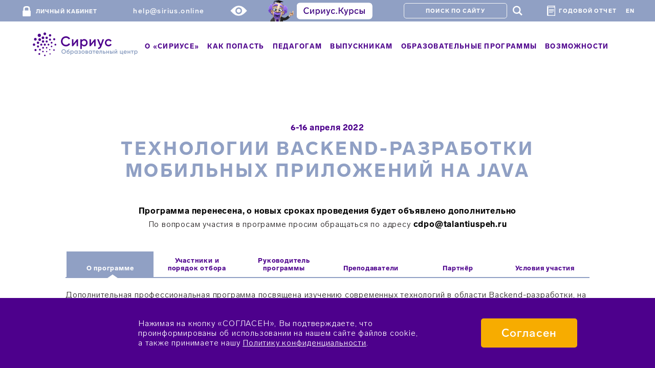

--- FILE ---
content_type: text/html; charset=UTF-8
request_url: https://sochisirius.ru/obuchenie/graduate/smena1164
body_size: 66975
content:
<!DOCTYPE html>
<html>
<head>
    <meta charset="UTF-8"/>
    <meta name="viewport" content="width=device-width, initial-scale=1.0, user-scalable=no">
    <meta name="yandex-verification" content="14a3b10a38d40c01" />
    <title>Технологии Backend-разработки мобильных приложений на Java: О программе</title>

            <script type="text/javascript" src="/bundles/app/javascript/jquery-2.1.4.min.js?version=2.7_39"></script>
    
                            <link rel="stylesheet" href="/css/6407bde.css?version=2.7_39"/>
        
                    <link rel="stylesheet" href="/css/37ecf51.css?version=2.7_39"/>
            
            <link rel="stylesheet" href="/css/c78d006.css?version=2.7_39"/>
                            <link rel="stylesheet" href="/css/e5858d4.css?version=2.7_39"/>
            
    <link rel="icon" type="image/x-icon" href="/favicon.ico?version=2.7_39"/>
</head>
<body>

<div class="top-navigation">
    <div class="wrapper">
        <a class="top-navigation__login-button" href="https://my.sirius.online">
                <span class="top-navigation__lock-icon">
                    <?xml version="1.0" encoding="utf-8"?>
                    <svg version="1.1" xmlns="http://www.w3.org/2000/svg" xmlns:xlink="http://www.w3.org/1999/xlink"
                         x="0px" y="0px" viewBox="24.8 -237.8 730.2 934.3"
                         style="enable-background:new 24.8 -237.8 730.2 934.3;" xml:space="preserve">
                      <path d="M222.6-4.2c-0.2-41.3,11-68.4,33.6-81.2c22.6-12.8,56.2-19.3,100.9-19.5l63-0.3c22-0.1,39.8,0.8,53.5,2.7
                        c13.7,1.9,27.5,6,41.6,12.3c14,6.3,24.4,16.4,31.2,30.3c6.7,14,10.2,31.9,10.3,53.9l0.8,167l-333,1.7c-0.1-18.7-0.4-46.5-0.9-83.5
                        C223,42.3,222.7,14.5,222.6-4.2z M24.8,229.8l2,400c0.1,18.7,6.7,34.5,19.7,47.4c13.1,12.9,28.6,19.4,46.6,19.3l600-3
                        c18.7-0.1,34.5-6.7,47.4-19.7c12.9-13.1,19.4-28.9,19.3-47.6l-2-400c-0.1-18.7-6.7-34.3-19.7-46.9s-28.9-18.9-47.6-18.8l-0.8-167
                        c-0.2-48-7.8-87.8-22.6-119.4c-14.8-31.6-36.8-55.3-65.9-71.2S541-223.8,508-229.7c-33-5.8-72.9-8.6-119.5-8.4
                        c-46.7,0.2-86.5,3.4-119.5,9.6S205-211.1,176.1-195s-50.6,40.1-65.1,71.8S89.3-51.5,89.6-3.5l0.8,167c-18,0.1-33.5,6.5-46.4,19.2
                        C31.1,195.4,24.7,211.1,24.8,229.8z"
                      />
                    </svg>
                </span>Личный кабинет
        </a>
        <a href="mailto:help@sirius.online" class="main-navigation__support">
          <span class="main-navigation__support-icon" style="margin-right: 0px">
          </span>help@sirius.online</a>
        <img src="/bundles/app/v2/frontend/images/eye.png?version=2.7_39" id="specialButton" style="position: relative; left: 50px;height: 20px;" alt="ВЕРСИЯ ДЛЯ СЛАБОВИДЯЩИХ" title="ВЕРСИЯ ДЛЯ СЛАБОВИДЯЩИХ" >

        <a href="https://edu.sirius.online?bannerId=QAdGB8" target="_blank">
            <div class="main-navigation__courses_box">
                <img src="/bundles/app/v2/frontend/images/Prof+button.png?version=2.7_39" height="45px">
                            </div>
        </a>

        <form action="/search" class="search-form-inline" style="margin-left: 141px">
    <input type="text" name="q" placeholder="Поиск по сайту" class="search-form-inline__search-input">
    <button class="fi search-form-inline__search-button" type="submit" style="color: #fff" >&#0035;</button>
</form>        <div class="search-panel" style="padding-right: 1rem;">
            <div class="main-navigation__report_box">
                <img src="/bundles/app/v2/frontend/images/book.png?version=2.7_39" style="padding-right: 3px; height: 20px;">
                <a href="https://sochisirius.ru/uploads/f/SiriusAnnualReport2021_ru.pdf"  target="_blank" >
                    <span class="top-navigation__login-button" style="padding-top: 0px;">Годовой отчет</span>
                </a>
            </div>
        </div>
        <a class="top-navigation__login-button" href="https://sochisirius.ru/o-siriuse/programmes-of-the-educational-centre-sirius"  target="_blank" style="padding-top: 0;">
            EN
        </a>
    </div>
</div>


<div class="main-navigation">
    <div class="main-navigation__bg">
        <div class="main-navigation__wrapper">

            <div class="main-navigation__mob_nav_btn">
                <i class="fa fa-bars" aria-hidden="true"></i>
            </div>

            <div class="main-navigation__logo-wrapper">
                <a href="/">
                    <img src="/bundles/app/v2/frontend/images/logo.png?version=2.7_39" class="main-navigation__logo"
                         alt="">
                </a>
            </div>

            <ul class="main-navigation__menu">
                <li data-action="close-back"
                    class="main-navigation__menu-item main-navigation__menu-static main-navigation__menu-first">
                    <span class="x-fa">×</span>
                    <a class="top-navigation__login-button" href="#back">
                        <span class="top-navigation__lock-icon"></span>
                        Назад
                    </a>
                </li>
                <li class="main-navigation__menu-item main-navigation__menu-static">
                    <a class="top-navigation__login-button" href="https://online.sochisirius.ru/">
                        <span class="top-navigation__lock-icon">
                            <?xml version="1.0" encoding="utf-8"?>
                            <svg version="1.1" xmlns="http://www.w3.org/2000/svg"
                                 xmlns:xlink="http://www.w3.org/1999/xlink"
                                 x="0px" y="0px" viewBox="24.8 -237.8 730.2 934.3"
                                 style="enable-background:new 24.8 -237.8 730.2 934.3;" xml:space="preserve">
                              <path d="M222.6-4.2c-0.2-41.3,11-68.4,33.6-81.2c22.6-12.8,56.2-19.3,100.9-19.5l63-0.3c22-0.1,39.8,0.8,53.5,2.7
                                c13.7,1.9,27.5,6,41.6,12.3c14,6.3,24.4,16.4,31.2,30.3c6.7,14,10.2,31.9,10.3,53.9l0.8,167l-333,1.7c-0.1-18.7-0.4-46.5-0.9-83.5
                                C223,42.3,222.7,14.5,222.6-4.2z M24.8,229.8l2,400c0.1,18.7,6.7,34.5,19.7,47.4c13.1,12.9,28.6,19.4,46.6,19.3l600-3
                                c18.7-0.1,34.5-6.7,47.4-19.7c12.9-13.1,19.4-28.9,19.3-47.6l-2-400c-0.1-18.7-6.7-34.3-19.7-46.9s-28.9-18.9-47.6-18.8l-0.8-167
                                c-0.2-48-7.8-87.8-22.6-119.4c-14.8-31.6-36.8-55.3-65.9-71.2S541-223.8,508-229.7c-33-5.8-72.9-8.6-119.5-8.4
                                c-46.7,0.2-86.5,3.4-119.5,9.6S205-211.1,176.1-195s-50.6,40.1-65.1,71.8S89.3-51.5,89.6-3.5l0.8,167c-18,0.1-33.5,6.5-46.4,19.2
                                C31.1,195.4,24.7,211.1,24.8,229.8z"
                              />
                            </svg>
                            </span>Личный кабинет
                    </a>
                    <a href="/search" class="fi search-form-inline__search-button" type="submit"
                       style="color: #90a0c4">#</a>
                </li>
                                                            <li data-dropdown-number="navigation_menu_1"
                            class="main-navigation__menu-item main-navigation__menu-item-after">
                            <a class="main-navigation__menu-link" >О «Сириусе»</a>
                                                            <div class="main-navigation-dropdown">
                                                                                                                        <a href="/edu-info/main"
                                               class="main-navigation-dropdown__item"  navigation_menu_on_new_landing="navigation_menu_on_new_landing" footer_menu_on_new_landing="footer_menu_on_new_landing">Сведения об образовательной организации</a>
                                                                                                                                                                <a href="/o-siriuse/obschaja-informatsija"
                                               class="main-navigation-dropdown__item"  navigation_menu_on_new_landing="navigation_menu_on_new_landing" footer_menu_on_new_landing="footer_menu_on_new_landing">Общая информация</a>
                                                                                                                                                                <a href="/o-siriuse/popechitelskij-sovet"
                                               class="main-navigation-dropdown__item"  navigation_menu_on_new_landing="navigation_menu_on_new_landing">Попечительский Совет</a>
                                                                                                                                                                <a href="/o-siriuse/ekspiertnyi-soviet"
                                               class="main-navigation-dropdown__item"  navigation_menu_on_new_landing="navigation_menu_on_new_landing">Экспертный совет</a>
                                                                                                                                                                <a href="/o-siriuse/hudozhestvenno-ekspertni-sovet"
                                               class="main-navigation-dropdown__item"  navigation_menu_on_new_landing="navigation_menu_on_new_landing">Художественно-экспертный совет</a>
                                                                                                                                                                <a href="/o-siriuse/dokumienty"
                                               class="main-navigation-dropdown__item"  navigation_menu_on_new_landing="navigation_menu_on_new_landing">Документы</a>
                                                                                                                                                                <a href="https://ssmsh.sirius.online/"
                                               class="main-navigation-dropdown__item"  target="_blank" navigation_menu_on_new_landing="navigation_menu_on_new_landing" footer_menu_on_new_landing="footer_menu_on_new_landing">Средняя специальная музыкальная школа «Сириус»</a>
                                                                                                                                                                <a href="/partners"
                                               class="main-navigation-dropdown__item"  navigation_menu_on_new_landing="navigation_menu_on_new_landing">Партнеры</a>
                                                                                                                                                                <a href="/school-partners"
                                               class="main-navigation-dropdown__item"  navigation_menu_on_new_landing="navigation_menu_on_new_landing">Ассоциация школ — партнеров «Сириуса»</a>
                                                                                                                                                                <a href="/schools"
                                               class="main-navigation-dropdown__item"  navigation_menu_on_new_landing="navigation_menu_on_new_landing">Школы – Ассоциированные партнеры «Сириуса»</a>
                                                                                                                                                                <a href="/regions"
                                               class="main-navigation-dropdown__item"  navigation_menu_on_new_landing="navigation_menu_on_new_landing">Региональные центры</a>
                                                                                                                                                                <a href="/cpti"
                                               class="main-navigation-dropdown__item"  navigation_menu_on_new_landing="navigation_menu_on_new_landing">Центр поддержки технологий и инноваций</a>
                                                                                                                                                                <a href="/botanical-info"
                                               class="main-navigation-dropdown__item"  navigation_menu_on_new_landing="navigation_menu_on_new_landing" footer_menu_on_new_landing="footer_menu_on_new_landing">Ботанический сад «Сириуса»</a>
                                                                                                                                                                <a href="/o-siriuse/kontakty"
                                               class="main-navigation-dropdown__item"  navigation_menu_on_new_landing="navigation_menu_on_new_landing">Контакты</a>
                                                                                                                                                                <a href="/vacancies"
                                               class="main-navigation-dropdown__item"  navigation_menu_on_new_landing="navigation_menu_on_new_landing">Вакансии</a>
                                                                                                                                                                                                                                                                                                                                                </div>
                                                    </li>
                                                                                <li data-dropdown-number="navigation_menu_2"
                            class="main-navigation__menu-item main-navigation__menu-item-after">
                            <a class="main-navigation__menu-link" >Как попасть</a>
                                                            <div class="main-navigation-dropdown">
                                                                                                                        <a href="/kak-popast/kriterii-otbora"
                                               class="main-navigation-dropdown__item"  navigation_menu_on_new_landing="navigation_menu_on_new_landing">Критерии отбора</a>
                                                                                                                                                                <a href="/registration"
                                               class="main-navigation-dropdown__item"  navigation_menu_on_new_landing="navigation_menu_on_new_landing" footer_menu_on_new_landing="footer_menu_on_new_landing">Заявка онлайн</a>
                                                                                                                                                                <a href="/kak-popast/pravila-prebyvanija"
                                               class="main-navigation-dropdown__item"  navigation_menu_on_new_landing="navigation_menu_on_new_landing" footer_menu_on_new_landing="footer_menu_on_new_landing">Правила пребывания</a>
                                                                                                                                                                <a href="/uslovija-prozhivanija"
                                               class="main-navigation-dropdown__item"  navigation_menu_on_new_landing="navigation_menu_on_new_landing" footer_menu_on_new_landing="footer_menu_on_new_landing">Условия размещения</a>
                                                                                                                                                                <a href="/kak-popast/pamjatka-dlja-roditelej"
                                               class="main-navigation-dropdown__item"  navigation_menu_on_new_landing="navigation_menu_on_new_landing">Памятка для родителей</a>
                                                                                                                                                                <a href="/kak-popast/neobhodimye-dokumenty"
                                               class="main-navigation-dropdown__item"  navigation_menu_on_new_landing="navigation_menu_on_new_landing">Необходимые документы</a>
                                                                                                                                                                <a href="/faq"
                                               class="main-navigation-dropdown__item"  navigation_menu_on_new_landing="navigation_menu_on_new_landing">Часто задаваемые вопросы</a>
                                                                                                            </div>
                                                    </li>
                                                                                <li data-dropdown-number="navigation_menu_3"
                            class="main-navigation__menu-item main-navigation__menu-item-after">
                            <a class="main-navigation__menu-link" >Педагогам</a>
                                                            <div class="main-navigation-dropdown">
                                                                                                                        <a href="/edu/pedagogam"
                                               class="main-navigation-dropdown__item"  navigation_menu_on_new_landing="navigation_menu_on_new_landing">Образовательные программы</a>
                                                                                                                                                                <a href="https://sochisirius.ru/edu/artcource"
                                               class="main-navigation-dropdown__item"  navigation_menu_on_new_landing="navigation_menu_on_new_landing">МЕТОДИЧЕСКИЕ МАТЕРИАЛЫ ПО НАПРАВЛЕНИЮ «ИСКУССТВО»</a>
                                                                                                                                                                <a href="https://sochisirius.ru/edu/sciencecourse"
                                               class="main-navigation-dropdown__item"  navigation_menu_on_new_landing="navigation_menu_on_new_landing">Методические материалы по направлению «Наука»</a>
                                                                                                                                                                <a href="https://sochisirius.ru/edu/sportcourse"
                                               class="main-navigation-dropdown__item"  navigation_menu_on_new_landing="navigation_menu_on_new_landing">Методические материалы по направлению «Спорт»</a>
                                                                                                                                                                <a href="/edu/modelprog"
                                               class="main-navigation-dropdown__item"  navigation_menu_on_new_landing="navigation_menu_on_new_landing">МЕТОДИЧЕСКОЕ СОПРОВОЖДЕНИЕ МОДЕЛЬНОЙ ПРОГРАММЫ</a>
                                                                                                            </div>
                                                    </li>
                                                                                                                                                                                                                                                                                                                                                                                                                                                                                                                                                                                                                                                                                                                                                                                                                                                                                                                                                                                                                                                                                            <li data-dropdown-number="navigation_menu_31"
                            class="main-navigation__menu-item main-navigation__menu-item-after">
                            <a class="main-navigation__menu-link" >Выпускникам</a>
                                                            <div class="main-navigation-dropdown">
                                                                                                                        <a href="/edu/graduates-activity"
                                               class="main-navigation-dropdown__item"  navigation_menu_on_new_landing="navigation_menu_on_new_landing">Мероприятия</a>
                                                                                                                                                                <a href="https://siriusuniversity.ru/education/educational-modules-and-activities"
                                               class="main-navigation-dropdown__item"  target="_blank" navigation_menu_on_new_landing="navigation_menu_on_new_landing">Университет «Сириус»</a>
                                                                                                                                                                <a href="/edu/graduates-events"
                                               class="main-navigation-dropdown__item"  navigation_menu_on_new_landing="navigation_menu_on_new_landing">Программы стажировок и трудоустройства</a>
                                                                                                                                                                <a href="/edu/space"
                                               class="main-navigation-dropdown__item"  navigation_menu_on_new_landing="navigation_menu_on_new_landing">Космические лекции</a>
                                                                                                                                                                <a href="/graduates/miery-ghosudarstviennoi-poddierzhki"
                                               class="main-navigation-dropdown__item"  navigation_menu_on_new_landing="navigation_menu_on_new_landing">Государственная поддержка молодежи</a>
                                                                                                            </div>
                                                    </li>
                                                                                <li data-dropdown-number="navigation_menu_32"
                            class="main-navigation__menu-item main-navigation__menu-item-after">
                            <a class="main-navigation__menu-link" >Образовательные программы</a>
                                                            <div class="main-navigation-dropdown">
                                                                                                                        <a href="/obuchenie/nauka"
                                               class="main-navigation-dropdown__item"  navigation_menu_on_new_landing="navigation_menu_on_new_landing">Наука</a>
                                                                                                                                                                <a href="/obuchenie/iskusctvo"
                                               class="main-navigation-dropdown__item"  navigation_menu_on_new_landing="navigation_menu_on_new_landing">Искусство</a>
                                                                                                                                                                <a href="/obuchenie/sport"
                                               class="main-navigation-dropdown__item"  navigation_menu_on_new_landing="navigation_menu_on_new_landing">Спорт</a>
                                                                                                                                                                <a href="/obuchenie/literature"
                                               class="main-navigation-dropdown__item"  navigation_menu_on_new_landing="navigation_menu_on_new_landing">Литературное творчество</a>
                                                                                                                                                                <a href="/obuchenie/partners"
                                               class="main-navigation-dropdown__item"  navigation_menu_on_new_landing="navigation_menu_on_new_landing">Партнерские программы</a>
                                                                                                                                                                <a href="https://siriusuniversity.ru/education/educational-modules-and-activities"
                                               class="main-navigation-dropdown__item"  target="_blank" navigation_menu_on_new_landing="navigation_menu_on_new_landing">Студенческие</a>
                                                                                                                                                                <a href="/edu/pedagogam"
                                               class="main-navigation-dropdown__item"  navigation_menu_on_new_landing="navigation_menu_on_new_landing">Для педагогов</a>
                                                                                                                                                                <a href="/obuchenie/distant"
                                               class="main-navigation-dropdown__item"  navigation_menu_on_new_landing="navigation_menu_on_new_landing">Дистанционное обучение</a>
                                                                                                                                                                <a href="/video_lectures"
                                               class="main-navigation-dropdown__item"  navigation_menu_on_new_landing="navigation_menu_on_new_landing">ЛекториУМ</a>
                                                                                                                                                                <a href="/edu/club"
                                               class="main-navigation-dropdown__item"  navigation_menu_on_new_landing="navigation_menu_on_new_landing">Клубы</a>
                                                                                                                                                                <a href="/edu/excursions"
                                               class="main-navigation-dropdown__item"  navigation_menu_on_new_landing="navigation_menu_on_new_landing">Экскурсии</a>
                                                                                                            </div>
                                                    </li>
                                                                                <li data-dropdown-number="navigation_menu_33"
                            class="main-navigation__menu-item main-navigation__menu-item-after">
                            <a class="main-navigation__menu-link" >Возможности</a>
                                                            <div class="main-navigation-dropdown">
                                                                                                                        <a href="https://siriusolymp.ru"
                                               class="main-navigation-dropdown__item"  navigation_menu_on_new_landing="navigation_menu_on_new_landing">Всероссийская олимпиада школьников</a>
                                                                                                                                                                <a href="https://konkurs.sochisirius.ru"
                                               class="main-navigation-dropdown__item"  navigation_menu_on_new_landing="navigation_menu_on_new_landing">Всероссийский конкурс научно-технологических проектов «Большие вызовы»</a>
                                                                                                                                                                <a href="https://scienceclass.sirius.ru"
                                               class="main-navigation-dropdown__item"  navigation_menu_on_new_landing="navigation_menu_on_new_landing">Программа «Уроки настоящего»</a>
                                                                                                                                                                <a href="https://siriusleto.ru"
                                               class="main-navigation-dropdown__item"  navigation_menu_on_new_landing="navigation_menu_on_new_landing">Всероссийская образовательная инициатива «Сириус.Лето: начни свой проект»</a>
                                                                                                                                                                <a href="https://sozvezdiesirius.ru"
                                               class="main-navigation-dropdown__item"  navigation_menu_on_new_landing="navigation_menu_on_new_landing">Конкурс молодых музыкантов «Созвездие»</a>
                                                                                                            </div>
                                                    </li>
                                                </ul>
        </div>
        <div class="top-navigation-mobile">
            <a href="https://edu.sirius.online?bannerId=QAdGB8" target="_blank">
                <div style="position: relative; margin-left: 20px;">
                    <img src="/bundles/app/v2/frontend/images/Prof+button.png?version=2.7_39" height="45px">
                </div>
            </a>
        </div>
    </div>
</div>
<div id="top_head"></div>
 <div class="body-full">
        <div class="under_space hidden-xs"></div>
    <div class="info-block page-smena">
        <div class="row clearfix">
            <div class="header-block text-center">
                <span class="smena__date">
                                              6-16 апреля 2022
                                     </span>
                <h1>Технологии Backend-разработки мобильных приложений на Java</h1>
            </div>
            <div class="content-block_slim">
                                    <div class="col-1 paragraph-m-0">
                        <p style="text-align: center;"><span style="color:#FF0000;"><strong style="font-size: 16px; background-color: rgb(255, 255, 255); letter-spacing: 0.8px; text-align: center;">Программа перенесена, о новых сроках проведения будет объявлено дополнительно</strong></span><br style="color: rgb(35, 31, 32); letter-spacing: 0.8px; text-align: center; background-color: rgb(255, 255, 255);" />
<span style="font-size: 16px; background-color: rgb(255, 255, 255); color: rgb(35, 31, 32); letter-spacing: 0.8px; text-align: center;">По вопросам участия в программе просим обращаться по адресу&nbsp;<strong style="font-size: 16px;">cdpo@talantiuspeh.ru</strong></span></p>
                    </div>
                                            </div>
        </div>
        <div class="row clearfix">
            <div class="content-block_full hidden-xs">
                <div class="tabs__wrap js-tabs">
                    <ul class="tabs__menu clearfix">
                                                                                                                                            <li id="tab-5624"
                                class="is-active"                                style="width:16.666666666667%;">
                                <a data-title="Технологии Backend-разработки мобильных приложений на Java: О программе"
                                   data-url="/shift/subsection/5624"
                                   href="/obuchenie/graduate/smena1164/5624">О программе</a>
                            </li>
                                                                                                                                            <li id="tab-5625"
                                                                style="width:16.666666666667%;">
                                <a data-title="Технологии Backend-разработки мобильных приложений на Java: Участники и порядок отбора"
                                   data-url="/shift/subsection/5625"
                                   href="/obuchenie/graduate/smena1164/5625">Участники и порядок отбора</a>
                            </li>
                                                                                                                                            <li id="tab-5626"
                                                                style="width:16.666666666667%;">
                                <a data-title="Технологии Backend-разработки мобильных приложений на Java: Руководитель программы"
                                   data-url="/shift/subsection/5626"
                                   href="/obuchenie/graduate/smena1164/5626">Руководитель программы</a>
                            </li>
                                                                                                                                            <li id="tab-5627"
                                                                style="width:16.666666666667%;">
                                <a data-title="Технологии Backend-разработки мобильных приложений на Java: Преподаватели"
                                   data-url="/shift/subsection/5627"
                                   href="/obuchenie/graduate/smena1164/5627">Преподаватели</a>
                            </li>
                                                                                                                                            <li id="tab-5628"
                                                                style="width:16.666666666667%;">
                                <a data-title="Технологии Backend-разработки мобильных приложений на Java: Партнёр"
                                   data-url="/shift/subsection/5628"
                                   href="/obuchenie/graduate/smena1164/5628">Партнёр</a>
                            </li>
                                                                                                                                            <li id="tab-5629"
                                                                style="width:16.666666666667%;">
                                <a data-title="Технологии Backend-разработки мобильных приложений на Java: Условия участия"
                                   data-url="/shift/subsection/5629"
                                   href="/obuchenie/graduate/smena1164/5629">Условия участия</a>
                            </li>
                                            </ul>
                </div>
                <div class="tabsContainer__wrap js-tabs-content">
                    <div id="tab-content-container" class="tabsContainer__item is-active">
                                                        <div class="row clearfix">
        <div class="col-1 paragraph-m-0" data-temp="text">
            <p>Дополнительная профессиональная программа посвящена изучению современных технологий в области Backend-разработки, на основе практической работы по созданию высоконагруженного приложения.</p>

<p>Программа включает в себя лекции, семинары и работу над проектами. Это позволяет не только изучить современные технологии разработки приложений, но и, используя их на практике, разработать решение в рамках проекта &laquo;Финансовый трекер&raquo;.</p>

<p><strong>Цель программы:</strong></p>

<p>совершенствование и получение новых компетенции, необходимых для профессиональной деятельности Backend-разработчика мобильных приложений на Java, повышение профессионального уровня в рамках имеющейся квалификации.</p>

<p><strong>Задачи программы:</strong></p>

<ul>
	<li>сформировать навыки программирования на языке Java;</li>
	<li>выработать системную базу знаний о структуре приложения;</li>
	<li>расширить компетенции по реализации приложений;</li>
	<li>развить навыки выстраивания коммуникации в команде;</li>
	<li>изучить инструменты командной разработки (Git).</li>
</ul>

<p><strong>Язык преподавания:</strong><em><strong> </strong></em>русский (основной), английский (техническая литература).</p>
        </div>
    </div>

                                            </div>
                </div>
            </div>
            <div class="content-block_slim visible-xs">
                <div class="subsections-xs">
                                            <div id="tab-content-5624" class="tab-content">
                            <h2>О программе</h2>
                                <div class="row clearfix">
        <div class="col-1 paragraph-m-0" data-temp="text">
            <p>Дополнительная профессиональная программа посвящена изучению современных технологий в области Backend-разработки, на основе практической работы по созданию высоконагруженного приложения.</p>

<p>Программа включает в себя лекции, семинары и работу над проектами. Это позволяет не только изучить современные технологии разработки приложений, но и, используя их на практике, разработать решение в рамках проекта &laquo;Финансовый трекер&raquo;.</p>

<p><strong>Цель программы:</strong></p>

<p>совершенствование и получение новых компетенции, необходимых для профессиональной деятельности Backend-разработчика мобильных приложений на Java, повышение профессионального уровня в рамках имеющейся квалификации.</p>

<p><strong>Задачи программы:</strong></p>

<ul>
	<li>сформировать навыки программирования на языке Java;</li>
	<li>выработать системную базу знаний о структуре приложения;</li>
	<li>расширить компетенции по реализации приложений;</li>
	<li>развить навыки выстраивания коммуникации в команде;</li>
	<li>изучить инструменты командной разработки (Git).</li>
</ul>

<p><strong>Язык преподавания:</strong><em><strong> </strong></em>русский (основной), английский (техническая литература).</p>
        </div>
    </div>

                        </div>
                                            <div id="tab-content-5625" class="tab-content">
                            <h2>Участники и порядок отбора</h2>
                                <div class="row clearfix">
        <div class="col-1 paragraph-m-0" data-temp="text">
            <p>На обучение по дополнительной профессиональной программе приглашаются бакалавры 2-5 курсов, магистры и аспиранты интересующиеся Backend-разработкой на языке Java.</p>

<p>Для освоения содержания дополнительной профессиональной программы<strong> слушатели должны владеть следующими знаниями и компетенциями:</strong></p>

<ul>
	<li>основы программирования на языке Java;</li>
	<li>базовые знания алгоритмов и структур данных в объеме ВУЗовской программы;</li>
	<li>знание английского языка, достаточное для чтения учебной литературы и документации.</li>
</ul>

<p><strong>Форма организации отбора слушателей</strong></p>

<p>Выполнение общих (технических) требований к заявке - прохождение регистрации в заявочной системе Сириус.Онлайн <a href="https://online.sochisirius.ru/">https://online.sochisirius.ru/</a> и на сайте Тинькофф Образования <a href="https://fintech.tinkoff.ru/activities/sirius/iosjava/">https://fintech.tinkoff.ru/activities/sirius/iosjava/</a> , заполнение анкеты, решение индивидуальных (по направлениям) экзаменационных заданий и собеседование.</p>

<p><strong>Критерии отбора слушателей</strong></p>

<p><strong>Результаты отборочных мероприятий будут оцениваться по следующим критериям:</strong></p>

<ul>
	<li><strong>Решение задач</strong> по программированию на языке Java на платформе Тинькофф Образования <a href="https://fintech.tinkoff.ru/">https://fintech.tinkoff.ru</a> &ndash; до 25 баллов в зависимости от количества правильно решенных задач.</li>
	<li><strong>Заполнение анкеты</strong> (участие в студенческих олимпиадах, соревнованиях по программированию, хакатонах; владение языком программирования Swift, знание соответствующих библиотек и фреймворков; ссылки на профиль github.com &ndash; оценивается содержание профиля и достижения; участие в социальных проектах (волонтерство и т.д.), мотивационное письмо) &ndash; до 20 баллов.</li>
</ul>

<p><strong>Подробная оценка этапа заполнения анкеты:</strong></p>

<p>+ 0-10 баллов за мотивационное письмо;</p>

<p>+ 0-5 баллов за качественный профиль на github;</p>

<p>+ 0-5 баллов за участие в студенческих соревнованиях по программирования, хакатонах, олимпиадах.</p>

<p>60 кандидатов, с наивысшим баллом по результатам оценивания 2 критериев, проходят собеседования с куратором и менторами направлений (в ходе собеседования задаются дополнительные вопросы по выполненным заданиям и оценивается готовность студента к командной работе над проектами) &ndash; до 20 баллов.</p>

<p>Технические вопросы будут заданы исключительно по уже решенным задачам, количество баллов линейно зависит от количества правильно отвеченных вопросов.</p>

<p>20 участников, продемонстрировавшие наилучшие результаты и выполнившие общие (технические) требования к заявке, приглашаются на обучение по программе.</p>

<p>При формировании итогового рейтинга участников, учитывается суммарный балл по всем отборочным испытаниям.</p>
        </div>
    </div>

                        </div>
                                            <div id="tab-content-5626" class="tab-content">
                            <h2>Руководитель программы</h2>
                            
                    <div class="col-1-1 clearfix">
            <div class="right">
                <span class="uppercase text-violette text-strong">Яковлев
                    <br/>Александр Сергеевич</span>
                <p style="margin-top:0;margin-bottom: 10px;"></p>
                <p>Руководитель отдела, Отдел разработки программ лояльности Тинькофф</p>
            </div>
                            <div class="left text-right">
                    <div class="leader_image" style="margin-top:6px;"><img
                                src="/uploads/persons/cropped/thumbnail/330x330-311c4c9a542d13741588b379f7e5bd5e7c83cad9.png" alt=""/></div>
                </div>
                    </div>
    
                        </div>
                                            <div id="tab-content-5627" class="tab-content">
                            <h2>Преподаватели</h2>
                                <div class="row clearfix">
        <div class="col-1 paragraph-m-0" data-temp="text">
            <p><strong>Яковлев Александр Сергеевич,</strong> Руководитель отдела, Отдел разработки программ лояльности Тинькофф</p>

<p><strong>Захрямин Андрей Александрович,</strong> Консультант, Управление технологий нефинансовых сервисов Тинькофф</p>

<p><strong>Плискин Александр Маркович, </strong>Руководитель группы, Отдел разработки программ лояльности Тинькофф</p>

<p><strong>Маеров Тимофей Павлович, </strong>Ведущий программист-аналитик, Отдел инфраструктурных сервисов Тинькофф</p>

<p><strong>Пестриков Константин Владимирович, </strong>Руководитель отдела, Отдел разработки систем оптимизации и логистики Тинькофф</p>

<p><strong>Харьков Михаил Михайлович,</strong> Старший разработчик, Управление технологий нефинансовых сервисов Тинькофф</p>

<p><strong>Смелых Андрей Сергеевич, </strong>Старший разработчик, Управление технологий нефинансовых сервисов Тинькофф</p>
        </div>
    </div>

                        </div>
                                            <div id="tab-content-5628" class="tab-content">
                            <h2>Партнёр</h2>
                                <div class="row clearfix">
        <div class="col-1 paragraph-m-0" data-temp="text">
            <p style="margin-top: 0px; font-size: 16px; text-align: center;"><a href="http://www.tinkoff.ru">Акционерное общество &laquo;Тинькофф Банк&raquo;</a>&nbsp;-</p>

<p style="font-size: 16px; text-align: center;">разработка программы и методических материалов, предоставление преподавательского состава.</p>

<p style="text-align: center;"><img alt="" src="[data-uri]" /></p>
        </div>
    </div>

                        </div>
                                            <div id="tab-content-5629" class="tab-content">
                            <h2>Условия участия</h2>
                                <div class="row clearfix">
        <div class="col-1 paragraph-m-0" data-temp="text">
            <p style="margin-top: 0px; font-size: 16px; background-color: rgb(255, 255, 255); color: rgb(35, 31, 32); letter-spacing: 0.8px;">Всем, кто прошел конкурсный отбор и был приглашен на программу, необходимо предоставить<span style="font-size: 16px; background-color: rgb(255, 255, 255); letter-spacing: 0.8px;">&nbsp;<strong style="font-size: 16px;">с</strong></span><strong style="font-size: 16px; background-color: rgb(255, 255, 255); letter-spacing: 0.8px;"><strong style="font-size: 16px; letter-spacing: 0.8px;">п</strong></strong><strong style="font-size: 16px; background-color: rgb(255, 255, 255); letter-spacing: 0.8px;">равку&nbsp;с места учебы</strong><span style="font-size: 16px; background-color: rgb(255, 255, 255); letter-spacing: 0.8px;">, взятую не ранее, чем за 3 месяца до начала образовательной программы.</span></p>

<p style="font-size: 16px; background-color: rgb(255, 255, 255); color: rgb(35, 31, 32); letter-spacing: 0.8px;">АНО ВО&nbsp;&laquo;Университет &laquo;Сириус&raquo; обеспечивает проживание, проезд / перелет по территории РФ и&nbsp;питание&nbsp;для участников программы.</p>

<p style="font-size: 16px; background-color: rgb(255, 255, 255); color: rgb(35, 31, 32); letter-spacing: 0.8px;">Плата за обучение на программе не взимается.</p>

<p style="font-size: 16px; background-color: rgb(255, 255, 255); color: rgb(35, 31, 32); letter-spacing: 0.8px;"><strong style="font-size: 16px;"><u>К участию в&nbsp;программе допускаются только граждане РФ.</u></strong></p>
        </div>
    </div>

                        </div>
                                    </div>
            </div>
            <div class="col-1 clearfix">
                <div class="back">
                    <a href="/edu/graduate"
                       class="button uppercase">
                        все программы
                    </a>
                </div>
            </div>
        </div>

        <div class="spacer_x2"></div>
    </div>
</div>

<div class="social">
    <div class="social__wrapper">
        <a href="/registration" class="button-request">Подать заявку</a>
        <div class="social__social-list">
            <a class="social__social-link" href="https://vk.com/sirius.talents">
                <i class="fa fa-vk"></i>
            </a>
            <a class="social__social-link" href="   https://t.me/sirius_talents">
                <i class="fa fa-telegram"></i>
            </a>
            <a class="social__social-link" href="https://rutube.ru/channel/24246836/">
                <i class="fa fa-registered"></i>
            </a>
            <a class="fi social__social-link" href="http://www.youtube.com/channel/UCSVY5ZY6Zk-Wbr08sTmjqMw">
                <i class="fa fa-youtube-play"></i>
            </a>
                    </div>
                                            </div>
</div>
<!--VK_90sd3-->
<div class="footer">
    <div class="wrapper">
        
                    
                                                                                <div class="footer__row">
                                            <div class="footer__links-list">
                            <div class="footer__caption">О «Сириусе»</div>
                                                            <div class="footer__link-item">
                                    <a href="/edu-info/main" class="footer__link"  navigation_menu_on_new_landing="navigation_menu_on_new_landing" footer_menu_on_new_landing="footer_menu_on_new_landing">Сведения об образовательной организации</a>
                                </div>
                                                            <div class="footer__link-item">
                                    <a href="/o-siriuse/obschaja-informatsija" class="footer__link"  navigation_menu_on_new_landing="navigation_menu_on_new_landing" footer_menu_on_new_landing="footer_menu_on_new_landing">Общая информация</a>
                                </div>
                                                            <div class="footer__link-item">
                                    <a href="/o-siriuse/popechitelskij-sovet" class="footer__link"  navigation_menu_on_new_landing="navigation_menu_on_new_landing">Попечительский Совет</a>
                                </div>
                                                            <div class="footer__link-item">
                                    <a href="/o-siriuse/ekspiertnyi-soviet" class="footer__link"  navigation_menu_on_new_landing="navigation_menu_on_new_landing">Экспертный совет</a>
                                </div>
                                                            <div class="footer__link-item">
                                    <a href="/o-siriuse/hudozhestvenno-ekspertni-sovet" class="footer__link"  navigation_menu_on_new_landing="navigation_menu_on_new_landing">Художественно-экспертный совет</a>
                                </div>
                                                            <div class="footer__link-item">
                                    <a href="/o-siriuse/dokumienty" class="footer__link"  navigation_menu_on_new_landing="navigation_menu_on_new_landing">Документы</a>
                                </div>
                                                            <div class="footer__link-item">
                                    <a href="https://ssmsh.sirius.online/" class="footer__link"  target="_blank" navigation_menu_on_new_landing="navigation_menu_on_new_landing" footer_menu_on_new_landing="footer_menu_on_new_landing">Средняя специальная музыкальная школа «Сириус»</a>
                                </div>
                                                            <div class="footer__link-item">
                                    <a href="/partners" class="footer__link"  navigation_menu_on_new_landing="navigation_menu_on_new_landing">Партнеры</a>
                                </div>
                                                            <div class="footer__link-item">
                                    <a href="/school-partners" class="footer__link"  navigation_menu_on_new_landing="navigation_menu_on_new_landing">Ассоциация школ — партнеров «Сириуса»</a>
                                </div>
                                                            <div class="footer__link-item">
                                    <a href="/schools" class="footer__link"  navigation_menu_on_new_landing="navigation_menu_on_new_landing">Школы – Ассоциированные партнеры «Сириуса»</a>
                                </div>
                                                            <div class="footer__link-item">
                                    <a href="/regions" class="footer__link"  navigation_menu_on_new_landing="navigation_menu_on_new_landing">Региональные центры</a>
                                </div>
                                                            <div class="footer__link-item">
                                    <a href="/cpti" class="footer__link"  navigation_menu_on_new_landing="navigation_menu_on_new_landing">Центр поддержки технологий и инноваций</a>
                                </div>
                                                            <div class="footer__link-item">
                                    <a href="/botanical-info" class="footer__link"  navigation_menu_on_new_landing="navigation_menu_on_new_landing" footer_menu_on_new_landing="footer_menu_on_new_landing">Ботанический сад «Сириуса»</a>
                                </div>
                                                            <div class="footer__link-item">
                                    <a href="/o-siriuse/kontakty" class="footer__link"  navigation_menu_on_new_landing="navigation_menu_on_new_landing">Контакты</a>
                                </div>
                                                            <div class="footer__link-item">
                                    <a href="/vacancies" class="footer__link"  navigation_menu_on_new_landing="navigation_menu_on_new_landing">Вакансии</a>
                                </div>
                                                            <div class="footer__link-item">
                                    <a href="/o-siriuse/privacy-policy" class="footer__link"  footer_menu_on_new_landing="footer_menu_on_new_landing">Политика конфиденциальности</a>
                                </div>
                                                            <div class="footer__link-item">
                                    <a href="https://sochisirius.ru/uploads/2021/11/политика по интеллектуальной собственности образовательного фонда Талант и успех.pdf" class="footer__link"  target="_blank" footer_menu_on_new_landing="footer_menu_on_new_landing">Политика по интеллектуальной собственности</a>
                                </div>
                                                            <div class="footer__link-item">
                                    <a href="https://sochisirius.ru/uploads/2022/09/220901%20%D0%97%D0%B0%D1%8F%D0%B2%D0%BB%D0%B5%D0%BD%D0%B8%D0%B5%20%D0%BE%20%D0%BF%D0%BE%D0%BB%D0%B8%D1%82%D0%B8%D0%BA%D0%B5%20%D0%B2%20%D0%BE%D0%B1%D0%BB%D0%B0%D1%81%D1%82%D0%B8%20%D0%9F%D0%91.pdf" class="footer__link"  target="_blank" footer_menu_on_new_landing="footer_menu_on_new_landing">Политика в области  промышленной безопасности</a>
                                </div>
                                                                                        <div class="footer__link-item">
                                    <a href="https://sochisirius.ru/uploads/f/Политика%20в%20отношении%20обработки%20персональных%20данных.pdf" class="footer__link" target="_blank">Политика в отношении обработки персональных данных</a>
                                </div>
                                                    </div>
                                    
            
            
                    
                                                                                <div class="footer__links-list">
                            <div class="footer__caption">Как попасть</div>
                                                            <div class="footer__link-item">
                                    <a href="/kak-popast/kriterii-otbora" class="footer__link"  navigation_menu_on_new_landing="navigation_menu_on_new_landing">Критерии отбора</a>
                                </div>
                                                            <div class="footer__link-item">
                                    <a href="/registration" class="footer__link"  navigation_menu_on_new_landing="navigation_menu_on_new_landing" footer_menu_on_new_landing="footer_menu_on_new_landing">Заявка онлайн</a>
                                </div>
                                                            <div class="footer__link-item">
                                    <a href="/kak-popast/pravila-prebyvanija" class="footer__link"  navigation_menu_on_new_landing="navigation_menu_on_new_landing" footer_menu_on_new_landing="footer_menu_on_new_landing">Правила пребывания</a>
                                </div>
                                                            <div class="footer__link-item">
                                    <a href="/uslovija-prozhivanija" class="footer__link"  navigation_menu_on_new_landing="navigation_menu_on_new_landing" footer_menu_on_new_landing="footer_menu_on_new_landing">Условия размещения</a>
                                </div>
                                                            <div class="footer__link-item">
                                    <a href="/kak-popast/pamjatka-dlja-roditelej" class="footer__link"  navigation_menu_on_new_landing="navigation_menu_on_new_landing">Памятка для родителей</a>
                                </div>
                                                            <div class="footer__link-item">
                                    <a href="/kak-popast/neobhodimye-dokumenty" class="footer__link"  navigation_menu_on_new_landing="navigation_menu_on_new_landing">Необходимые документы</a>
                                </div>
                                                            <div class="footer__link-item">
                                    <a href="/faq" class="footer__link"  navigation_menu_on_new_landing="navigation_menu_on_new_landing">Часто задаваемые вопросы</a>
                                </div>
                                                                                </div>
                                    
            
            
                    
                                                                                <div class="footer__links-list">
                            <div class="footer__caption">Педагогам</div>
                                                            <div class="footer__link-item">
                                    <a href="/edu/pedagogam" class="footer__link"  navigation_menu_on_new_landing="navigation_menu_on_new_landing">Образовательные программы</a>
                                </div>
                                                            <div class="footer__link-item">
                                    <a href="https://sochisirius.ru/edu/artcource" class="footer__link"  navigation_menu_on_new_landing="navigation_menu_on_new_landing">МЕТОДИЧЕСКИЕ МАТЕРИАЛЫ ПО НАПРАВЛЕНИЮ «ИСКУССТВО»</a>
                                </div>
                                                            <div class="footer__link-item">
                                    <a href="https://sochisirius.ru/edu/sciencecourse" class="footer__link"  navigation_menu_on_new_landing="navigation_menu_on_new_landing">Методические материалы по направлению «Наука»</a>
                                </div>
                                                            <div class="footer__link-item">
                                    <a href="https://sochisirius.ru/edu/sportcourse" class="footer__link"  navigation_menu_on_new_landing="navigation_menu_on_new_landing">Методические материалы по направлению «Спорт»</a>
                                </div>
                                                            <div class="footer__link-item">
                                    <a href="/edu/modelprog" class="footer__link"  navigation_menu_on_new_landing="navigation_menu_on_new_landing">МЕТОДИЧЕСКОЕ СОПРОВОЖДЕНИЕ МОДЕЛЬНОЙ ПРОГРАММЫ</a>
                                </div>
                                                                                </div>
                                    
            
            
                    
                                                                                <div class="footer__links-list">
                            <div class="footer__caption">Обучение</div>
                                                            <div class="footer__link-item">
                                    <a href="/obuchenie/nauka" class="footer__link" >Наука</a>
                                </div>
                                                            <div class="footer__link-item">
                                    <a href="/obuchenie/literature" class="footer__link" >Литературное творчество</a>
                                </div>
                                                            <div class="footer__link-item">
                                    <a href="/obuchenie/iskusctvo" class="footer__link" >Искусcтво</a>
                                </div>
                                                            <div class="footer__link-item">
                                    <a href="/obuchenie/sport" class="footer__link" >Спорт</a>
                                </div>
                                                                                </div>
                                            </div>
                                    
            
            
                    
            
                    
            
                    
            
                    
            
                    
            
                    
            
                    
            
                    
            
                    
            
                    
            
                    
            
                    
            
                    
            
                    
            
                    
            
                    
            
                    
            
                    
            
                    
            
                    
            
                    
            
                    
            
                    
            
                    
            
                    
            
                    
            
                    
            
                    
            
                    
                                                <div class="footer__row">
                                <div class="footer__links-list">
                    <div class="footer__caption">Контактная информация</div>
                    <p class="footer__text">федеральная территория «Сириус»,
                        <br>Олимпийский пр-т, 40
                        <br><a href="mailto:help@sirius.online">help@sirius.online</a>
                </div>

                </div>
            
            </div>
</div>
<script src="https://lidrekon.ru/slep/js/uhpv-hover-full.min.js"></script><div class="cookie-consent" style="display: none;">
    <div class="wrapper hidden-xs hidden-sm">
        <div class="cookie-consent_wrapper">
            <div class="cookie-consent_element">
                <div class="cookie-consert_text">
                Нажимая на кнопку «СОГЛАСЕН», Вы подтверждаете, что проинформированы об использовании на нашем сайте файлов cookie,
                а&nbsp;также принимаете нашу <a target="_blank" href="/o-siriuse/privacy-policy">Политику конфиденциальности</a>.
                </div>
            </div>
            <div class="cookie-consent_element">
                <div class="cookie-consent__button-wrapper">
                    <button type="button" class="cookie-button cookie-button_secondary accept-cookie">Согласен</button>
                </div>
            </div>
        </div>
    </div>

    <div class="visible-xs">
        <div class="cookie-consert_text">
            Нажимая на кнопку «СОГЛАСЕН», Вы подтверждаете, что проинформированы об использовании на нашем сайте файлов cookie,
            а&nbsp;также принимаете нашу <a target="_blank" href="/o-siriuse/privacy-policy">Политику конфиденциальности</a>.
        </div>
        <div class="cookie-consent__button-wrapper text-center">
            <button type="button" class="cookie-button cookie-button_secondary accept-cookie">Согласен</button>
        </div>
    </div>
</div>

<div class="copyrights">
    <div class="copyrights__wrapper">
        <div class="copyrights__text">&copy; 2015&ndash;2026 Фонд «Талант и успех»</div>
        <a class="copyrights__logo" href="/">
            <img src="/bundles/app/v2/frontend/images/logo_footer.png?version=2.7_39" class="main-navigation__logo_footer" alt="">
        </a>
        <a class="copyrights__scroll-top js-scroll-top" href="#">
            <svg xmlns="http://www.w3.org/2000/svg" width="48.94" height="48.94" viewBox="0 0 48.94 48.94">
                <path d="M1524,3618.52a24.48,24.48,0,1,0,24.48,24.48A24.48,24.48,0,0,0,1524,3618.52Zm0,46.59a22.11,22.11,0,1,1,22.11-22.11A22.111,22.111,0,0,1,1524,3665.11Zm9.61-24.48a1.189,1.189,0,0,1,0,1.66,1.044,1.044,0,0,1-.83.33,1.375,1.375,0,0,1-.83-0.33l-6.8-6.79v18.77a1.15,1.15,0,1,1-2.3,0V3635.5l-6.74,6.73a1.189,1.189,0,0,1-1.66,0,1.2,1.2,0,0,1,0-1.67l8.71-8.71a0.4,0.4,0,0,1,.19-0.13l0.07-.06c0.06,0,.06-0.07.13-0.07a0.142,0.142,0,0,0,.13-0.06h0.71a0.127,0.127,0,0,1,.13.06c0.07,0,.07.07,0.13,0.07a0.066,0.066,0,0,1,.07.06,2.141,2.141,0,0,0,.19.13Z"
                      transform="translate(-1499.53 -3618.53)" />
            </svg>
        </a>
    </div>
</div><div class="mistakes">
    <div class="mistakes__wrapper">
        <div>Нашли ошибку на сайте? Нажмите Ctrl(Cmd) + Enter. Спасибо!</div>
    </div>
</div>
                <script src="/js/e656319.js?version=2.7_39"></script>
                    <!-- Yandex.Metrika counter --><script type="text/javascript"> (function (d, w, c) { (w[c] = w[c] || []).push(function() { try { w.yaCounter31616388 = new Ya.Metrika({ id:31616388, clickmap:true, trackLinks:true, accurateTrackBounce:true, webvisor:true }); } catch(e) { } }); var n = d.getElementsByTagName("script")[0], s = d.createElement("script"), f = function () { n.parentNode.insertBefore(s, n); }; s.type = "text/javascript"; s.async = true; s.src = "https://mc.yandex.ru/metrika/watch.js"; if (w.opera == "[object Opera]") { d.addEventListener("DOMContentLoaded", f, false); } else { f(); } })(document, window, "yandex_metrika_callbacks");</script><noscript><div><img src="https://mc.yandex.ru/watch/31616388" style="position:absolute; left:-9999px;" alt="" /></div></noscript><!-- /Yandex.Metrika counter -->



    <script type="text/javascript">
    (function (e) {
        jQuery(document).textmistake({
            'l10n': {
                'title': 'Сообщить об опечатке:',
                'urlHint': 'Адрес страницы с ошибкой:',
                'errTextHint': 'Текст с ошибкой:',
                'yourComment': 'Ваш комментарий или корректная версия:',
                'userComment': 'Комментарий от пользователя:',
                'commentPlaceholder': 'Введите комментарий',
                'cancel': 'Отмена',
                'send': 'Отправить',
                'mailSubject': 'Ошибка в тексте на сайте',
                'mailTitle': 'Ошибка в тексте на сайте',
                'mailSended': 'Уведомление отправлено',
                'mailSendedDesc': 'Ваше уведомление успешно отправлено. Спасибо за ваш отзыв!',
                'mailNotSended': 'Ошибка при отправке',
                'mailNotSendedDesc': 'Увы, но ваше сообщение не было отправлено. Извините что так получилось.',
            },
            'sendmailUrl': '/send-mistake',
        });
    })(jQuery)
</script>
    <script type="text/javascript">
        $(document).ready(function() {
            let cookie = false;
            let cookieContent = $('.cookie-consent');

            checkCookie();
            
            if (cookie === true) {
                cookieContent.show();
            }

            function setCookie(cname, cvalue, exdays) {
                let d = new Date();
                d.setTime(d.getTime() + (exdays * 24 * 60 * 60 * 1000));
                let expires = "expires=" + d.toGMTString();
                document.cookie = cname + "=" + cvalue + "; path=/; " + expires;
            }

            function getCookie(cname) {
                let name = cname + "=";
                let ca = document.cookie.split(';');
                for (let i = 0; i < ca.length; i++) {
                    let c = ca[i].trim();
                    if (c.indexOf(name) === 0) return c.substring(name.length, c.length);
                }
                return "";
            }

            function checkCookie() {
                let check = getCookie("acookie");
                if (check === "accepted") {
                    return cookie = false;
                } else {
                    return cookie = true;
                }

            }
            $('.accept-cookie').click(function () {
                setCookie("acookie", "accepted", 365);
                cookieContent.hide(500);
            });
        });
</script>



    <script src="/bundles/app/javascript/jquery.fancybox.pack.js?version=2.7_39"></script>
    <script src="/bower_components/history.js/scripts/bundled/html5/jquery.history.js?version=2.7_39"></script>
    <script type="text/javascript" src="/bundles/app/javascript/jquery.magnific-popup.min.js?version=2.7_39"></script>
            <script src="/js/5e5e846.js?version=2.7_39"></script>
        <script>
        $(document).ready(function () {
            $(".fancybox").fancybox({
                helpers: {
                    title: {
                        type: 'outside'
                    }
                }
            });

            var historyAvailable = history.pushState !== undefined;
                        var $tabs = $('.js-tabs ul > li');

            if (historyAvailable) {
                History.pushState(
                    {
                        dataUrl: '/shift/subsection/5624',
                        activeTab: 'tab-5624'
                    },
                    'Технологии Backend-разработки мобильных приложений на Java:О программе',
                    '/obuchenie/graduate/smena1164/5624'
                );
                History.Adapter.bind(window, 'statechange', function () {
                    var state = History.getState();
                    $tabs.removeClass('is-active');
                    $('#' + state.data.activeTab).addClass('is-active');
                    updateContent(state.data.dataUrl);

                });
            }

            $tabs.click(function (e) {
                var $tab = $(this);
                if (historyAvailable) {
                    e.preventDefault();
                    var a = $tab.find('a');
                    var url = a.data('url');
                    History.pushState({dataUrl: url, activeTab: $tab.attr('id')}, a.data('title'), a.attr('href'));
                    return false;
                } else {
                    $tabs.removeClass('is-active');
                    $tab.addClass('is-active');
                }
            });

            function updateContent(url) {
                console.log(url);
                if (url !== undefined) {
                    var container = $('#tab-content-container');
                    container.fadeTo(200, 0, function () {

                    });
                    $.ajax({
                        url: url
                    }).done(function (data) {
                        container.html(data);
                        container.fadeTo(200, 100);
                    });
                } else {
                    history.back();
                }
            }
        });
    </script>
                
                
</body>
</html>


--- FILE ---
content_type: text/css
request_url: https://sochisirius.ru/css/6407bde.css?version=2.7_39
body_size: 25145
content:
@charset "UTF-8";
@font-face {
  font-family: 'LabGrotesque';
  src: url("../../bundles/app/fonts/LabGrotesque/LabGrotesque-Light.woff") format("woff");
  font-weight: 400;
  font-style: normal;
  font-stretch: normal;
  unicode-range: U20-F003; }
@font-face {
  font-family: 'LabGrotesque';
  src: url("../../bundles/app/fonts/LabGrotesque/LabGrotesque-Medium.woff") format("woff");
  font-weight: 500;
  font-style: normal;
  font-stretch: normal;
  unicode-range: U20-F003; }
@font-face {
  font-family: 'LabGrotesque';
  src: url("../../bundles/app/fonts/LabGrotesque/LabGrotesque-Black.woff") format("woff");
  font-weight: 600;
  font-style: normal;
  font-stretch: normal;
  unicode-range: U20-F003; }
.text-right {
  text-align: right; }

.text-center {
  text-align: center; }

.text-violette {
  color: #4d008c; }

.text-orange {
  color: #90a0c4; }

.text-strong {
  font-weight: bold; }

.uppercase {
  text-transform: uppercase; }

.bg-lightgray {
  background-color: #ececec; }

.pull-right {
  float: right; }

.content-block, .info-block .row .content-block_full, .info-block .row .content-block_slim {
  color: #231f20; }

.info-block h1 {
  font-size: 36px;
  color: #90a0c4;
  text-transform: uppercase;
  margin: 0;
  padding: 0;
  font-weight: bold;
  letter-spacing: 0.1em; }
.info-block h2 {
  text-transform: uppercase;
  font-weight: 600;
  color: #90a0c4;
  padding: 40px 0 0 0;
  font-size: 30px;
  margin: 0;
  letter-spacing: 0.1em; }
.info-block h3 {
  color: #4d008c; }
.info-block h4 {
  font-size: 0.75em;
  color: #90a0c4;
  margin-top: 15px; }
.info-block p {
  line-height: 26px;
  margin: 20px 0 0 0; }

.paragraph-m-0 > p:first-of-type {
  margin-top: 0; }

.guardians-title {
  font-size: 18px !important;
  line-height: 1;
  text-transform: none !important;
  text-align: left;
  padding-left: 2% !important; }

.guardians-line {
  width: 100px;
  margin: 40px 2% 20px;
  height: 1px;
  background: #dcdcdc; }
  .guardians-line.full {
    width: 96%;
    margin: 70px 2% 20px; }

html, body, div, span, object, iframe, h1, h2, h3, h4, h5, h6, p, blockquote, pre, abbr, address, cite, code, del, dfn, em, img, ins, kbd, q, samp, small, strong, sub, sup, var, b, i, dl, dt, dd, ol, ul, li, fieldset, form, label, legend, caption, article, aside, canvas, details, figcaption, figure, footer, header, hgroup, menu, nav, section, summary, time, mark, audio, video {
  margin: 0;
  padding: 0;
  border: 0;
  outline: 0;
  font-size: 100%;
  vertical-align: baseline;
  background: transparent; }

table, tbody, tfoot, thead, tr, th, td {
  margin: 0;
  padding: 0;
  outline: 0;
  font-size: 100%;
  vertical-align: baseline;
  background: transparent; }

article, aside, details, figcaption, figure, footer, header, hgroup, menu, nav, section {
  display: block; }

nav ul {
  list-style: none; }

blockquote, q {
  quotes: none; }

blockquote:before, blockquote:after, q:before, q:after {
  content: '';
  content: none; }

a {
  margin: 0;
  padding: 0;
  font-size: 100%;
  vertical-align: baseline;
  background: transparent;
  text-decoration: none;
  outline: 0; }

ins {
  background-color: #ff9;
  color: #000;
  text-decoration: none; }

mark {
  background-color: #ff9;
  color: #000;
  font-style: italic;
  font-weight: bold; }

del {
  text-decoration: line-through; }

abbr[title], dfn[title] {
  border-bottom: 1px dotted;
  cursor: help;
  /* tables still need cellspacing="0" in the markup */ }

table {
  border-collapse: collapse;
  border-spacing: 0; }

hr {
  display: block;
  height: 1px;
  border: 0;
  border-top: 1px solid #ccc;
  margin: 1em 0;
  padding: 0; }

input, select {
  vertical-align: middle;
  /*-webkit-appearance: none;*/
  border-radius: 0;
  /* @end reset */ }

.clearfix:before, .clearfix:after {
  content: " ";
  display: table; }

.clearfix:after {
  clear: both; }

.clearfix {
  *zoom: 1; }

html, body {
  height: 100%;
  width: 100%; }

html {
  background: #fff; }

a {
  color: #90a0c4; }

h1 {
  font-size: 36px;
  color: #90a0c4;
  text-transform: uppercase;
  font-weight: normal;
  letter-spacing: 0.1em; }

ul.unstyled {
  list-style-type: none;
  margin: 0;
  padding: 0; }

.button {
  display: inline-block;
  font-size: 12px;
  padding: 10px 40px;
  border-radius: 20px;
  text-transform: uppercase;
  text-align: center;
  z-index: 8;
  background: #f5f5f5;
  text-decoration: none;
  font-weight: 600;
  color: #323232; }
  .button:hover {
    color: white; }

.button:hover {
  background: #90a0c4;
  color: #fff;
  text-decoration: none; }

.button.main {
  background: #4d008c;
  color: #fff;
  border: 1px solid #fff; }

.button.main:hover {
  background: #fff;
  color: #4d008c;
  border: 1px solid #fff; }

strong {
  color: #90a0c4;
  font-weight: bold; }

/* Magnific Popup CSS */
.mfp-bg {
  top: 0;
  left: 0;
  width: 100%;
  height: 100%;
  z-index: 1042;
  overflow: hidden;
  position: fixed;
  background: #0b0b0b;
  opacity: 0.8;
  filter: alpha(opacity=80); }

.mfp-wrap {
  top: 0;
  left: 0;
  width: 100%;
  height: 100%;
  z-index: 1043;
  position: fixed;
  outline: none !important;
  -webkit-backface-visibility: hidden; }

.mfp-container {
  text-align: center;
  position: absolute;
  width: 100%;
  height: 100%;
  left: 0;
  top: 0;
  padding: 0 8px;
  -webkit-box-sizing: border-box;
  -moz-box-sizing: border-box;
  box-sizing: border-box; }

.mfp-container:before {
  content: '';
  display: inline-block;
  height: 100%;
  vertical-align: middle; }

.mfp-align-top .mfp-container:before {
  display: none; }

.mfp-content {
  position: relative;
  display: inline-block;
  vertical-align: middle;
  margin: 0 auto;
  text-align: left;
  z-index: 1045; }

.mfp-inline-holder .mfp-content, .mfp-ajax-holder .mfp-content {
  width: 100%;
  cursor: auto; }

.mfp-ajax-cur {
  cursor: progress; }

.mfp-zoom-out-cur, .mfp-zoom-out-cur .mfp-image-holder .mfp-close {
  cursor: -moz-zoom-out;
  cursor: -webkit-zoom-out;
  cursor: zoom-out; }

.mfp-zoom {
  cursor: pointer;
  cursor: -webkit-zoom-in;
  cursor: -moz-zoom-in;
  cursor: zoom-in; }

.mfp-auto-cursor .mfp-content {
  cursor: auto; }

.mfp-close, .mfp-arrow, .mfp-preloader, .mfp-counter {
  -webkit-user-select: none;
  -moz-user-select: none;
  user-select: none; }

.mfp-loading.mfp-figure {
  display: none; }

.mfp-hide {
  display: none !important; }

.mfp-preloader {
  color: #CCC;
  position: absolute;
  top: 50%;
  width: auto;
  text-align: center;
  margin-top: -0.8em;
  left: 8px;
  right: 8px;
  z-index: 1044; }

.mfp-preloader a {
  color: #CCC; }

.mfp-preloader a:hover {
  color: #FFF; }

.mfp-s-ready .mfp-preloader {
  display: none; }

.mfp-s-error .mfp-content {
  display: none; }

button.mfp-close, button.mfp-arrow {
  overflow: visible;
  cursor: pointer;
  background: transparent;
  border: 0;
  -webkit-appearance: none;
  display: block;
  outline: none;
  padding: 0;
  z-index: 1046;
  -webkit-box-shadow: none;
  box-shadow: none; }

button::-moz-focus-inner {
  padding: 0;
  border: 0; }

.mfp-close {
  width: 44px;
  height: 44px;
  line-height: 44px;
  position: absolute;
  right: 0;
  top: 0;
  text-decoration: none;
  text-align: center;
  opacity: 0.65;
  filter: alpha(opacity=65);
  padding: 0 0 18px 10px;
  color: #FFF;
  font-style: normal;
  font-size: 28px;
  font-family: Arial, Baskerville, monospace; }

.mfp-close:hover, .mfp-close:focus {
  opacity: 1;
  filter: alpha(opacity=100); }

.mfp-close:active {
  top: 1px; }

.mfp-close-btn-in .mfp-close {
  color: #333; }

.mfp-image-holder .mfp-close, .mfp-iframe-holder .mfp-close {
  color: #FFF;
  right: -6px;
  text-align: right;
  padding-right: 6px;
  width: 100%; }

.mfp-counter {
  position: absolute;
  top: 0;
  right: 0;
  color: #CCC;
  font-size: 12px;
  line-height: 18px;
  white-space: nowrap; }

.mfp-arrow {
  position: absolute;
  opacity: 0.65;
  filter: alpha(opacity=65);
  margin: 0;
  top: 50%;
  margin-top: -55px;
  padding: 0;
  width: 90px;
  height: 110px;
  -webkit-tap-highlight-color: transparent; }

.mfp-arrow:active {
  margin-top: -54px; }

.mfp-arrow:hover, .mfp-arrow:focus {
  opacity: 1;
  filter: alpha(opacity=100); }

.mfp-arrow:before, .mfp-arrow:after, .mfp-arrow .mfp-b, .mfp-arrow .mfp-a {
  content: '';
  display: block;
  width: 0;
  height: 0;
  position: absolute;
  left: 0;
  top: 0;
  margin-top: 35px;
  margin-left: 35px;
  border: medium inset transparent; }

.mfp-arrow:after, .mfp-arrow .mfp-a {
  border-top-width: 13px;
  border-bottom-width: 13px;
  top: 8px; }

.mfp-arrow:before, .mfp-arrow .mfp-b {
  border-top-width: 21px;
  border-bottom-width: 21px;
  opacity: 0.7; }

.mfp-arrow-left {
  left: 0; }

.mfp-arrow-left:after, .mfp-arrow-left .mfp-a {
  border-right: 17px solid #FFF;
  margin-left: 31px; }

.mfp-arrow-left:before, .mfp-arrow-left .mfp-b {
  margin-left: 25px;
  border-right: 27px solid #3F3F3F; }

.mfp-arrow-right {
  right: 0; }

.mfp-arrow-right:after, .mfp-arrow-right .mfp-a {
  border-left: 17px solid #FFF;
  margin-left: 39px; }

.mfp-arrow-right:before, .mfp-arrow-right .mfp-b {
  border-left: 27px solid #3F3F3F; }

.mfp-iframe-holder {
  padding-top: 40px;
  padding-bottom: 40px; }

.mfp-iframe-holder .mfp-content {
  line-height: 0;
  width: 100%;
  max-width: 900px; }

.mfp-iframe-holder .mfp-close {
  top: -40px; }

.mfp-iframe-scaler {
  width: 100%;
  height: 0;
  overflow: hidden;
  padding-top: 56.25%; }

.mfp-iframe-scaler iframe {
  position: absolute;
  display: block;
  top: 0;
  left: 0;
  width: 100%;
  height: 100%;
  box-shadow: 0 0 8px rgba(0, 0, 0, 0.6);
  background: #000; }

/* Main image in popup */
img.mfp-img {
  width: auto;
  max-width: 100%;
  height: auto;
  display: block;
  line-height: 0;
  -webkit-box-sizing: border-box;
  -moz-box-sizing: border-box;
  box-sizing: border-box;
  padding: 40px 0 40px;
  margin: 0 auto; }

/* The shadow behind the image */
.mfp-figure {
  line-height: 0; }

.mfp-figure:after {
  content: '';
  position: absolute;
  left: 0;
  top: 40px;
  bottom: 40px;
  display: block;
  right: 0;
  width: auto;
  height: auto;
  z-index: -1;
  box-shadow: 0 0 8px rgba(0, 0, 0, 0.6);
  background: #444; }

.mfp-figure small {
  color: #BDBDBD;
  display: block;
  font-size: 12px;
  line-height: 14px; }

.mfp-figure figure {
  margin: 0; }

.mfp-bottom-bar {
  margin-top: -36px;
  position: absolute;
  top: 100%;
  left: 0;
  width: 100%;
  cursor: auto; }

.mfp-title {
  text-align: left;
  line-height: 18px;
  color: #F3F3F3;
  word-wrap: break-word;
  padding-right: 36px; }

.mfp-image-holder .mfp-content {
  max-width: 100%; }

.mfp-gallery .mfp-image-holder .mfp-figure {
  cursor: pointer; }

@media screen and (max-width: 800px) and (orientation: landscape), screen and (max-height: 300px) {
  /**
       * Remove all paddings around the image on small screen
       */
  .mfp-img-mobile .mfp-image-holder {
    padding-left: 0;
    padding-right: 0; }

  .mfp-img-mobile img.mfp-img {
    padding: 0; }

  .mfp-img-mobile .mfp-figure:after {
    top: 0;
    bottom: 0; }

  .mfp-img-mobile .mfp-figure small {
    display: inline;
    margin-left: 5px; }

  .mfp-img-mobile .mfp-bottom-bar {
    background: rgba(0, 0, 0, 0.6);
    bottom: 0;
    margin: 0;
    top: auto;
    padding: 3px 5px;
    position: fixed;
    -webkit-box-sizing: border-box;
    -moz-box-sizing: border-box;
    box-sizing: border-box; }

  .mfp-img-mobile .mfp-bottom-bar:empty {
    padding: 0; }

  .mfp-img-mobile .mfp-counter {
    right: 5px;
    top: 3px; }

  .mfp-img-mobile .mfp-close {
    top: 0;
    right: 0;
    width: 35px;
    height: 35px;
    line-height: 35px;
    background: rgba(0, 0, 0, 0.6);
    position: fixed;
    text-align: center;
    padding: 0; } }
@media all and (max-width: 900px) {
  .mfp-arrow {
    -webkit-transform: scale(0.75);
    transform: scale(0.75); }

  .mfp-arrow-left {
    -webkit-transform-origin: 0;
    transform-origin: 0; }

  .mfp-arrow-right {
    -webkit-transform-origin: 100%;
    transform-origin: 100%; }

  .mfp-container {
    padding-left: 6px;
    padding-right: 6px; } }
.mfp-ie7 .mfp-img {
  padding: 0; }

.mfp-ie7 .mfp-bottom-bar {
  width: 600px;
  left: 50%;
  margin-left: -300px;
  margin-top: 5px;
  padding-bottom: 5px; }

.mfp-ie7 .mfp-container {
  padding: 0; }

.mfp-ie7 .mfp-content {
  padding-top: 44px; }

.mfp-ie7 .mfp-close {
  top: 0;
  right: 0;
  padding-top: 0; }

.mfp-iframe-scaler {
  overflow: visible; }

/*! fancyBox v2.1.5 fancyapps.com | fancyapps.com/fancybox/#license */
.fancybox-wrap,
.fancybox-skin,
.fancybox-outer,
.fancybox-inner,
.fancybox-image,
.fancybox-wrap iframe,
.fancybox-wrap object,
.fancybox-nav,
.fancybox-nav span,
.fancybox-tmp {
  padding: 0;
  margin: 0;
  border: 0;
  outline: none;
  vertical-align: top; }

.fancybox-wrap {
  position: absolute;
  top: 0;
  left: 0;
  z-index: 8020; }

.fancybox-skin {
  position: relative;
  background: #f9f9f9;
  color: #444;
  text-shadow: none;
  -webkit-border-radius: 4px;
  -moz-border-radius: 4px;
  border-radius: 4px; }

.fancybox-opened {
  z-index: 100030; }

.fancybox-opened .fancybox-skin {
  -webkit-box-shadow: 0 10px 25px rgba(0, 0, 0, 0.5);
  -moz-box-shadow: 0 10px 25px rgba(0, 0, 0, 0.5);
  box-shadow: 0 10px 25px rgba(0, 0, 0, 0.5); }

.fancybox-outer, .fancybox-inner {
  position: relative; }

.fancybox-inner {
  overflow: hidden; }

.fancybox-type-iframe .fancybox-inner {
  -webkit-overflow-scrolling: touch; }

.fancybox-error {
  color: #444;
  font: 14px/20px "Helvetica Neue",Helvetica,Arial,sans-serif;
  margin: 0;
  padding: 15px;
  white-space: nowrap; }

.fancybox-image, .fancybox-iframe {
  display: block;
  width: 100%;
  height: 100%; }

.fancybox-image {
  max-width: 100%;
  max-height: 100%; }

#fancybox-loading, .fancybox-close, .fancybox-prev span, .fancybox-next span {
  background-image: url("../../bundles/app/img/fancybox/fancybox_sprite.png"); }

#fancybox-loading {
  position: fixed;
  top: 50%;
  left: 50%;
  margin-top: -22px;
  margin-left: -22px;
  background-position: 0 -108px;
  opacity: 0.8;
  cursor: pointer;
  z-index: 8060; }

#fancybox-loading div {
  width: 44px;
  height: 44px;
  background: url("../../bundles/app/img/fancybox/fancybox_loading.gif") center center no-repeat; }

.fancybox-close {
  position: absolute;
  top: -18px;
  right: -18px;
  width: 36px;
  height: 36px;
  cursor: pointer;
  z-index: 8040; }

.fancybox-nav {
  position: absolute;
  top: 0;
  width: 40%;
  height: 100%;
  cursor: pointer;
  text-decoration: none;
  background: transparent url("../../bundles/app/img/fancybox/blank.gif");
  /* helps IE */
  -webkit-tap-highlight-color: transparent;
  z-index: 8040; }

.fancybox-prev {
  left: 0; }

.fancybox-next {
  right: 0; }

.fancybox-nav span {
  position: absolute;
  top: 50%;
  width: 36px;
  height: 34px;
  margin-top: -18px;
  cursor: pointer;
  z-index: 8040;
  visibility: hidden; }

.fancybox-prev span {
  left: 10px;
  background-position: 0 -36px; }

.fancybox-next span {
  right: 10px;
  background-position: 0 -72px; }

.fancybox-nav:hover span {
  visibility: visible; }

.fancybox-tmp {
  position: absolute;
  top: -99999px;
  left: -99999px;
  visibility: hidden;
  max-width: 99999px;
  max-height: 99999px;
  overflow: visible !important; }

/* Overlay helper */
.fancybox-lock {
  overflow: hidden !important;
  width: auto; }

.fancybox-lock body {
  overflow: hidden !important; }

.fancybox-lock-test {
  overflow-y: hidden !important; }

.fancybox-overlay {
  position: absolute;
  top: 0;
  left: 0;
  overflow: hidden;
  display: none;
  z-index: 100000;
  background: url("../../bundles/app/img/fancybox/fancybox_overlay.png"); }

.fancybox-overlay-fixed {
  position: fixed;
  bottom: 0;
  right: 0; }

.fancybox-lock .fancybox-overlay {
  overflow: auto;
  overflow-y: scroll; }

/* Title helper */
.fancybox-title {
  visibility: hidden;
  font: normal 13px/20px "Helvetica Neue",Helvetica,Arial,sans-serif;
  position: relative;
  text-shadow: none;
  z-index: 8050; }

.fancybox-opened .fancybox-title {
  visibility: visible; }

.fancybox-title-float-wrap {
  position: absolute;
  bottom: 0;
  right: 50%;
  margin-bottom: -35px;
  z-index: 8050;
  text-align: center; }

.fancybox-title-float-wrap .child {
  display: inline-block;
  margin-right: -100%;
  padding: 2px 20px;
  background: transparent;
  /* Fallback for web browsers that doesn't support RGBa */
  background: rgba(0, 0, 0, 0.8);
  -webkit-border-radius: 15px;
  -moz-border-radius: 15px;
  border-radius: 15px;
  text-shadow: 0 1px 2px #222;
  color: #FFF;
  font-weight: bold;
  line-height: 24px;
  white-space: nowrap; }

.fancybox-title-outside-wrap {
  position: relative;
  margin-top: 10px;
  color: #fff; }

.fancybox-title-inside-wrap {
  padding-top: 10px; }

.fancybox-title-over-wrap {
  position: absolute;
  bottom: 0;
  left: 0;
  color: #fff;
  padding: 10px;
  background: #000;
  background: rgba(0, 0, 0, 0.8); }

/*Retina graphics!*/
@media only screen and (-webkit-min-device-pixel-ratio: 1.5), only screen and (min--moz-device-pixel-ratio: 1.5), only screen and (min-device-pixel-ratio: 1.5) {
  #fancybox-loading, .fancybox-close, .fancybox-prev span, .fancybox-next span {
    background-image: url("../../bundles/app/img/fancybox/fancybox_sprite@2x.png");
    background-size: 44px 152px;
    /*The size of the normal image, half the size of the hi-res image*/ }

  #fancybox-loading div {
    background-image: url("../../bundles/app/img/fancybox/fancybox_loading@2x.gif");
    background-size: 24px 24px;
    /*The size of the normal image, half the size of the hi-res image*/ } }
.pages,
.navigation {
  padding: 0;
  margin: 30px 0 0 0; }
  .pages > ul,
  .navigation > ul {
    margin: 0;
    text-align: center;
    display: block;
    min-height: 30px; }
    .pages > ul > li,
    .navigation > ul > li {
      display: inline-block;
      margin: 0 3px; }
      .pages > ul > li > A, .pages > ul > li > span,
      .navigation > ul > li > A,
      .navigation > ul > li > span {
        display: block;
        color: #4d008c;
        padding: 5px 15px;
        border-radius: 8px;
        text-decoration: none;
        font-weight: bold; }
      .pages > ul > li > A:hover,
      .navigation > ul > li > A:hover {
        color: #90a0c4; }
    .pages > ul > li.active > span,
    .navigation > ul > li.active > span {
      color: #fff;
      background-color: #90a0c4; }
    .pages > ul > li.disabled > span,
    .navigation > ul > li.disabled > span {
      color: #231f20; }

.info-block .qoute-line {
  height: 100px !important;
  margin: 80px 0 0 0 !important; }

.info-block .qoute {
  background: #4d008c;
  height: 240px;
  width: 100%;
  margin: 40px 0 0 0; }
  .info-block .qoute p {
    margin: 0; }
  .info-block .qoute blockquote {
    display: block;
    color: #fff;
    font-size: 28px;
    margin: 0 auto;
    position: relative;
    text-align: center;
    top: 34%;
    width: 810px; }
    .info-block .qoute blockquote p {
      line-height: 37px;
      font-weight: bold;
      margin-bottom: 0; }
  .info-block .qoute cite {
    display: block;
    color: #90a0c4;
    font-size: 20px;
    line-height: 24px;
    margin: 0 auto;
    position: relative;
    text-align: center;
    top: 37%;
    width: 810px; }

.info-block .list ul,
.plain-content ul {
  margin: 20px auto 0 auto; }
  .info-block .list ul > li,
  .plain-content ul > li {
    font-size: 16px;
    line-height: 26px;
    margin: 20px 0 0 0;
    color: #231f20; }

.naked ol,
.plain-content ol {
  margin: 20px auto 0 auto;
  list-style-position: inside; }
  .naked ol > li,
  .plain-content ol > li {
    font-size: 16px;
    line-height: 26px;
    margin: 20px 0 0 0;
    color: #231f20; }

.news-page__img {
  width: 100%; }

.guardian-leader-circular-img {
  display: inline-block;
  width: 130px;
  height: 130px;
  background: #999;
  -webkit-border-radius: 65px;
  -moz-border-radius: 65px;
  border-radius: 65px;
  background-position: center -25px; }

.info-block .leader_image {
  background: #ebebeb;
  width: 390px;
  width: 100%;
  margin-top: 10px; }
  .info-block .leader_image img {
    width: 100%;
    display: block; }

.searchResult__list {
  padding: 0;
  margin: 0 0 0 25px; }
  .searchResult__list > li {
    padding: 20px 0 0 0;
    margin: 0; }
    .searchResult__list > li p {
      margin-top: 0; }

.searchBlock__wrap {
  border-radius: 8px;
  border: 1px solid #ccc;
  background: #eee;
  padding: 20px;
  width: 770px !important; }

.searchBlock__submit {
  width: 120px !important;
  float: right; }

.searchBlock__query {
  width: 640px !important; }

.searchBlock__queryClear {
  position: absolute;
  font-size: 1.1em;
  margin-left: -23px;
  margin-top: 5px;
  color: #CCC; }
  .searchBlock__queryClear:hover {
    color: #989898; }

body {
  overflow: visible;
  min-width: 1024px;
  font-family: LabGrotesque, sans-serif;
  letter-spacing: 0.05em; }
  body > header {
    height: 79px;
    background: #4d008c;
    border-top: 1px solid #90a0c4;
    position: fixed;
    top: 0;
    z-index: 99999;
    width: 100%;
    min-width: 1024px; }
    body > header > .wrapper {
      min-width: 1024px; }
    body > header .logo {
      position: relative;
      display: block;
      margin: 14px 0 0 30px;
      float: left;
      z-index: 20; }
      body > header .logo svg {
        height: 52px;
        width: 148px; }
        body > header .logo svg .logo-name {
          fill: #90a0c4; }
    body > header .phone {
      color: #90a0c4;
      font-size: 8.8px;
      height: 40px;
      float: right;
      margin-right: 30px;
      text-transform: uppercase;
      margin-top: 25px;
      position: relative;
      z-index: 20; }
      body > header .phone span {
        color: white; }
      body > header .phone A {
        font-size: 16.93px;
        font-weight: 600;
        color: #fff;
        text-decoration: none;
        display: block; }
    body > header .top-header-link, body > header .header-download, body > header .header-login, body > header .header-logout {
      display: inline-block;
      float: right;
      margin-left: 1px;
      width: 79px;
      height: 79px;
      background-color: #442058;
      background-position: center;
      background-repeat: no-repeat;
      z-index: 20;
      position: relative; }
    body > header .header-download {
      background-image: url("../../bundles/app/img/main-page/downlaod.png"); }
    body > header .header-login {
      background-image: url("../../bundles/app/img/main-page/login.png"); }
    body > header .header-logout {
      background-image: url("../../bundles/app/img/main-page/logout.png"); }
    body > header .header-search {
      display: inline-block;
      float: right;
      margin-left: 1px;
      width: 79px;
      height: 79px;
      background-color: #442058;
      background-image: url("../../bundles/app/img/main-page/search.png");
      background-repeat: no-repeat;
      background-position: center;
      z-index: 20;
      position: relative; }

.body-full {
  padding-bottom: 373px;
  min-height: 100%;
  box-sizing: border-box;
  min-width: 1024px;
  overflow: hidden; }

.info-block__title {
  margin: 50px 0 30px !important; }

body > header nav.menu {
  font-size: 11px;
  letter-spacing: 0.7px;
  position: relative;
  top: 13px;
  z-index: 19; }
  body > header nav.menu > ul {
    text-align: center; }
    body > header nav.menu > ul > li {
      display: inline-block;
      margin: 0 10px 0 0;
      text-transform: uppercase; }
      body > header nav.menu > ul > li > a, body > header nav.menu > ul > li span {
        display: block;
        padding: 20px 10px;
        color: #fff;
        font-weight: 600; }
        body > header nav.menu > ul > li > a:selected, body > header nav.menu > ul > li span:selected {
          color: #90a0c4; }
        body > header nav.menu > ul > li > a:hover, body > header nav.menu > ul > li span:hover {
          color: #fff !important;
          background: #4a195f; }
      body > header nav.menu > ul > li > span {
        cursor: default; }
      body > header nav.menu > ul > li > a.disabled:hover, body > header nav.menu > ul > li span.disabled:hover {
        color: #fff !important;
        background: #4d008c; }
      body > header nav.menu > ul > li ul.subfolders {
        max-height: 0;
        overflow: hidden;
        position: absolute;
        z-index: 100;
        background: #fff;
        font-size: 9px;
        border-radius: 0 0px 3px 3px;
        box-shadow: 0 2px 2px 0px rgba(0, 0, 0, 0.5); }
        body > header nav.menu > ul > li ul.subfolders.active {
          max-height: 500px; }
        body > header nav.menu > ul > li ul.subfolders > li {
          width: 100%;
          text-align: left; }
          body > header nav.menu > ul > li ul.subfolders > li A {
            color: #4d008c;
            min-width: 200px;
            display: block;
            margin: 0 10px;
            padding: 17px 0;
            text-decoration: none;
            font-weight: 600;
            border-bottom: 1px dotted #4a195f; }
          body > header nav.menu > ul > li ul.subfolders > li:hover {
            background: #4a195f; }
            body > header nav.menu > ul > li ul.subfolders > li:hover A {
              color: #fff; }
          body > header nav.menu > ul > li ul.subfolders > li:last-child A {
            border-bottom: none; }
      body > header nav.menu > ul > li:hover {
        background: #fff; }
        body > header nav.menu > ul > li:hover > A, body > header nav.menu > ul > li:hover span {
          text-decoration: none;
          color: #4a195f; }
        body > header nav.menu > ul > li:hover ul.subfolders {
          max-height: 500px; }
      body > header nav.menu > ul > li:last-child {
        margin: 0; }

.info-block .row {
  clear: both;
  /*TODO заменить, когда будет для тревора блок галерери*/ }
  .info-block .row .header-block {
    width: 810px;
    margin: 0 auto;
    padding: 50px 0 25px 0; }
    .info-block .row .header-block.before-dark {
      padding: 95px 0 95px- 20px 0; }
  .info-block .row .subheader-block {
    width: 810px;
    margin: 20px auto 0 auto; }
  .info-block .row .content-block, .info-block .row .content-block_full, .info-block .row .content-block_slim {
    margin: 0 auto; }
  .info-block .row .content-block_full {
    width: 1024px; }
  .info-block .row .content-block_slim {
    width: 810px; }
  .info-block .row .center_block > .slider {
    margin: 20px auto 0 auto; }
.info-block .col-2-1 {
  width: 1024px;
  margin: 0 auto;
  padding: 0 20px;
  -webkit-box-sizing: border-box;
  -moz-box-sizing: border-box;
  box-sizing: border-box; }
  .info-block .col-2-1 .right {
    float: right;
    width: 30%;
    border-left: 1px solid #e5e5e5;
    padding-left: 4%; }
  .info-block .col-2-1 .left {
    width: 60%;
    margin-right: 40%; }
.info-block .col-1-2 {
  width: 1024px;
  margin: 0 auto;
  -webkit-box-sizing: border-box;
  -moz-box-sizing: border-box;
  box-sizing: border-box; }
  .info-block .col-1-2 .right {
    float: right;
    width: 66%; }
  .info-block .col-1-2 .left {
    width: 34%;
    margin-right: 10%; }
.info-block .col-1-1 {
  clear: both; }
  .info-block .col-1-1 .right {
    float: right;
    width: 46%;
    padding: 20px 2% 0 2%; }
  .info-block .col-1-1 .left {
    width: 46%;
    padding: 20px 2% 0 2%; }
.info-block .col-1-3 {
  width: 1024px;
  margin: 0 auto;
  padding: 0 20px;
  -webkit-box-sizing: border-box;
  -moz-box-sizing: border-box;
  box-sizing: border-box; }
  .info-block .col-1-3 .right {
    float: right;
    width: 75%; }
  .info-block .col-1-3 .left {
    float: right;
    width: 25%; }
.info-block .col-1 {
  width: 100%;
  margin: 20px 0 0 0; }
.info-block .spacer {
  padding: 0 0 20px 0; }
.info-block .spacer_x2 {
  padding: 0 0 40px 0; }
.info-block H4 {
  font-size: 0.75em;
  color: #90a0c4;
  margin-top: 15px; }
.info-block H5 {
  font-size: 0.75em;
  color: #351543;
  margin-top: 15px; }

.block-content {
  color: #231f20;
  font-size: 16px; }

.p-t-20 {
  padding-top: 20px; }

.p-t-40 {
  padding-top: 40px; }

.p-t-50 {
  padding-top: 50px; }

.p-t-80 {
  padding-top: 80px; }

.p-b-20 {
  padding-bottom: 20px; }

.p-b-40 {
  padding-bottom: 40px; }

.p-b-50 {
  padding-bottom: 50px; }

.min-list li {
  list-style: none; }
  .min-list li > A {
    display: block;
    height: 65px;
    background: url(../../bundles/app/img/bg-min.png) no-repeat;
    padding: 0 0 0 120px;
    color: #351543;
    padding: 40px 0 0 125px;
    font-size: 0.65em;
    font-weight: bold;
    margin: 35px 0; }
    .min-list li > A:hover {
      text-decoration: none;
      color: #90a0c4; }
    .min-list li > A.min-sport {
      background-position: 0 -105px; }
    .min-list li > A.min-kult {
      background-position: 0 -210px; }

.docs-copy-list {
  display: block; }
  .docs-copy-list > li {
    display: block;
    float: left;
    width: 46%;
    padding: 15px 0 25px;
    margin-bottom: 10px;
    border-bottom: 1px solid #e5e5e5;
    line-height: 0.98em; }
    .docs-copy-list > li > A {
      color: #7c7c7c;
      font-size: 0.8em;
      text-decoration: none;
      display: block; }
      .docs-copy-list > li > A .fa {
        display: inline-block;
        width: 50px;
        height: 50px;
        background: #f5f5f5;
        text-align: center;
        line-height: 50px;
        font-size: 2em;
        float: left;
        margin-right: 25px; }
      .docs-copy-list > li > A:hover {
        color: #90a0c4; }
        .docs-copy-list > li > A:hover .fa {
          background: none;
          border: 2px solid #90a0c4;
          -moz-box-sizing: border-box;
          box-sizing: border-box;
          line-height: 46px; }
    .docs-copy-list > li:nth-child(odd) {
      margin-right: 4%; }

body > footer {
  position: relative;
  border-top: 3px solid #90a0c4;
  background: #4d008c;
  min-height: 370px;
  color: #fff;
  margin-top: -373px;
  min-width: 1024px;
  overflow: hidden; }
  body > footer .up {
    position: absolute;
    right: 14px;
    top: 180px; }
    body > footer .up svg {
      transform: rotate(180deg);
      -webkit-transform: rotate(180deg);
      width: 40px; }
      body > footer .up svg:hover polyline, body > footer .up svg:hover line {
        fill: #fff;
        stroke: #4d008c; }
      body > footer .up svg:hover circle {
        fill: #fff;
        stroke: #fff; }
  body > footer .upper {
    width: 1024px;
    margin: 0 auto;
    position: relative;
    padding: 0 20px;
    -webkit-box-sizing: border-box;
    -moz-box-sizing: border-box;
    box-sizing: border-box; }
    body > footer .upper nav {
      display: inline-block;
      text-transform: uppercase;
      vertical-align: top;
      margin: 40px 25px 0 0; }
      body > footer .upper nav > a {
        text-decoration: none;
        font-size: 80%;
        font-weight: 700; }
        body > footer .upper nav > a H4 {
          font-size: 11px;
          font-weight: bold;
          margin: 0 0 30px 0;
          color: #90a0c4; }
        body > footer .upper nav > a:hover H4 {
          color: #fff; }
      body > footer .upper nav > span {
        color: #90a0c4;
        font-size: 80%;
        font-weight: 700;
        cursor: default; }
      body > footer .upper nav ul {
        margin-top: 10px; }
        body > footer .upper nav ul li {
          font-size: 9px;
          width: 100%;
          margin: 0 0 10px 0; }
          body > footer .upper nav ul li a {
            color: #fff;
            font-weight: 600;
            opacity: 0.6;
            text-decoration: none; }
            body > footer .upper nav ul li a:hover {
              color: #fff;
              opacity: 1; }
    body > footer .upper .social {
      position: absolute;
      right: 0;
      top: 75px;
      width: 110px; }
      body > footer .upper .social a {
        text-decoration: none; }
      body > footer .upper .social svg {
        height: 40px;
        margin: 0 4px 9px;
        width: 40px; }
        body > footer .upper .social svg path {
          fill: #5d456a; }
        body > footer .upper .social svg:hover path {
          fill: #fff; }
  body > footer .lower {
    width: 1024px;
    margin: 44px auto 0;
    border-top: 1px solid #5d456a;
    padding: 0 20px;
    box-sizing: border-box; }
    body > footer .lower .logo {
      float: right;
      margin: 40px 4px 0;
      position: relative;
      top: 10px;
      vertical-align: top; }
  body > footer .copyright {
    font-size: 12px;
    color: #5d456a;
    float: left;
    top: 60px;
    position: relative; }

.page-bottom-margin {
  margin-bottom: 55px !important; }

/*Unused styles*/
body .footer_spacer {
  margin: 130px 0 0 0; }

body > footer .signin h2:hover {
  color: #90a0c4; }

.info-block .parallax {
  display: block;
  min-height: 470px; }

.parallax {
  display: block;
  min-height: 600px;
  position: relative;
  z-index: 4; }

.info-block .top_cover {
  background: transparent repeat center top/cover;
  min-height: 470px;
  width: 100%; }

.info-block .center_block.different h1 .line {
  display: none; }

.info-block .center_block.different p {
  margin: 0 0 27px 0;
  line-height: 25px; }

.info-block .center_block.different > .center_block h2 {
  color: #6d6e71;
  font-size: 24px;
  font-weight: bold;
  margin: 5px 0 10px; }

.info-block .center_block.different > .center_block h2 .line {
  display: none; }

.info-block .center_block.different .double_row .left_low h2 {
  margin: 0; }

.info-block .center_block.different .double_row .right_row h2.name {
  margin: -3px 0 15px;
  font-size: 15px;
  text-transform: uppercase; }

.info-block .center_block.different .double_row .right_high p:last-child {
  margin: 0; }

.info-block .center_block {
  width: 810px;
  margin: 0 auto;
  color: #6d6e71; }
  .info-block .center_block__slider {
    position: relative; }

.info-block .center_block .double_row {
  position: relative; }

.info-block .center_block .double_row.more_space {
  margin: 0 0 40px 0; }

.info-block .center_block > img {
  display: block;
  margin: 15px 0 40px 0; }

.info-block .center_block .line {
  border-top: 1px solid #90a0c4;
  margin: 20px 0 30px; }

.info-block .center_block h1 {
  text-transform: uppercase;
  margin: 50px 0 20px 0;
  width: 100%;
  line-height: 1;
  position: relative;
  text-align: center; }

.info-block .center_block h1 .line {
  background: #90a0c4;
  bottom: 0;
  height: 1px;
  left: 50%;
  margin: 0 0 0 -75px;
  position: absolute;
  width: 150px; }

.info-block .center_block h1.shorter {
  margin: 60px 0 46px;
  height: 27px; }

.info-block .center_block h2.grey {
  color: #6d6e71;
  font-size: 24px;
  font-weight: bold; }

.info-block .center_block h2 .smaller {
  display: block;
  font-size: 12px; }

.info-block .center_block > h2 {
  text-transform: uppercase;
  margin: 0;
  width: 100%;
  height: 57px;
  font-size: 24px;
  line-height: 24px;
  position: relative;
  text-align: center; }

.info-block .center_block > h2 .line {
  background: #90a0c4;
  bottom: 0;
  height: 1px;
  left: 50%;
  margin: 0 0 0 -75px;
  position: absolute;
  width: 150px; }

.info-block .center_block p {
  font-size: 16px;
  line-height: 20px;
  color: #6d6e71;
  line-height: 27px; }

.info-block .center_block h2 {
  font-size: 24px;
  color: #90a0c4;
  font-weight: normal; }

.info-block .center_block .left_low {
  float: left;
  width: 300px;
  text-align: right; }

.info-block .center_block .left_low .leader_image {
  width: 330px;
  height: auto;
  background: none; }

.info-block .center_block .left_low h2 {
  text-transform: uppercase;
  font-size: 13px; }

.info-block .center_block .right_high {
  float: right;
  width: 400px; }

.info-block .center_block .right_high h2.name {
  margin: -5px 0 15px; }

.info-block .center_block .right_high h2 {
  font-size: 15px;
  text-transform: uppercase; }

.info-block .center_block .right_high .button {
  bottom: 0;
  position: absolute; }

.info-block .center_block .left_row {
  float: left;
  width: 390px; }

.info-block .center_block .left_row img {
  width: 100%; }

.info-block .center_block .right_row {
  float: right;
  width: 390px;
  position: relative; }

.info-block .center_block .right_row .low {
  position: absolute;
  top: 227px; }

.info-block .center_block .right_row .low p {
  color: #90a0c4; }

.info-block .center_block .right_row.fixed_height {
  height: 390px; }

.info-block .center_block .right_row.fixed_height .button {
  position: absolute;
  bottom: 0; }

.info-block .center_block .short_line {
  width: 540px;
  border-top: 1px solid #7a7b7e;
  margin: 14px auto 35px; }

.info-block .center_block strong .smaller {
  font-size: 14px;
  font-weight: normal; }

.info-block .center_block .buttons {
  text-align: center; }

.info-block .center_block .buttons > a {
  margin: 0 15px 0 0; }

.info-block .center_block .buttons > a:last-child {
  margin: 0; }

.info-block .center_block .buttons > a.selected {
  background: #90a0c4;
  color: #fff; }

.info-block .center_block .shifts_tabs2 {
  width: 810px;
  border: 1px solid #90a0c4;
  height: 50px; }

.info-block .center_block .shifts_tabs2 .numericControls {
  display: none; }

.info-block .center_block .shifts_tabs2 .left {
  float: left;
  width: 30px;
  height: 100%;
  background: #90a0c4;
  display: block; }

.info-block .center_block .shifts_tabs2 .left img {
  color: #fff;
  margin: 12px 0 0 7px;
  width: 45%; }

.info-block .center_block .shifts_tabs2 .dates {
  display: block;
  width: 750px;
  float: left;
  height: 100%; }

.info-block .center_block .shifts_tabs2 .dates ul {
  height: 100%;
  width: 100%; }

.info-block .center_block .shifts_tabs2 .dates ul li {
  vertical-align: top;
  width: 249px;
  font-weight: bold;
  color: #90a0c4;
  height: 100%;
  list-style: none;
  display: inline-block;
  border-right: 1px solid #90a0c4;
  line-height: 45px;
  text-align: center; }

.info-block .center_block .shifts_tabs2 .dates ul li a {
  color: #90a0c4;
  text-decoration: none; }

.info-block .center_block .shifts_tabs2 .dates ul li.selected {
  background: #90a0c4;
  color: #fff; }

.info-block .center_block .shifts_tabs2 .dates ul li.selected a {
  color: #fff; }

.info-block .center_block .shifts_tabs2 .dates ul li:last-child {
  border-right: none; }

.info-block .center_block .shifts_tabs2 .right {
  width: 30px;
  float: right;
  height: 100%;
  background: #90a0c4;
  display: block; }

.info-block .center_block .shifts_tabs2 .right img {
  color: #fff;
  margin: 12px 0px 0 10px;
  width: 45%; }

.info-block .center_block .shift_name {
  border-left: 1px solid #90a0c4;
  border-right: 1px solid #90a0c4;
  border-bottom: 1px solid #90a0c4;
  height: 90px;
  font-size: 15px;
  color: #90a0c4;
  text-transform: uppercase;
  font-weight: bold;
  width: 100%;
  text-align: center;
  display: table; }

.info-block .center_block .shift_name .name {
  box-sizing: border-box;
  display: table-cell;
  height: 90px;
  line-height: 19px;
  padding: 20px;
  text-align: center;
  text-transform: uppercase;
  vertical-align: middle;
  width: 100%; }

.info-block .center_block .groups {
  font-size: 10px;
  text-transform: uppercase;
  height: 50px;
  width: 100%;
  border: 1px solid #90a0c4;
  margin: 20px 0 56px 0; }

.info-block .center_block .groups ul {
  height: 100%;
  list-style: none; }

.info-block .center_block .groups ul li {
  height: 100%;
  width: 269px;
  text-align: center;
  line-height: 50px;
  display: inline-block;
  font-weight: bold;
  border-right: 1px solid #90a0c4; }

.info-block .center_block .groups ul li a {
  color: #90a0c4;
  text-decoration: none; }

.info-block .center_block .groups ul li:last-child {
  border-right: none; }

.info-block .center_block .groups ul li.selected {
  width: 270px;
  background: #90a0c4;
  color: #fff; }

.info-block .center_block .groups ul li.selected a {
  color: #fff; }

.info-block .center_block .groups ul.five li {
  width: 161px; }

.info-block .center_block .groups ul.five li.selected {
  width: 162px; }

.info-block .center_block .group h2 {
  font-size: 15px;
  text-transform: uppercase;
  margin: 0 0 7px; }

.info-block .center_block .shorter {
  width: 750px;
  margin: 0 auto; }

.info-block .center_block .shorter .center_block {
  width: auto; }

.info-block .center_block .short_line:last-child {
  border-top: none; }

.info-block .center_block strong.grey {
  color: #6d6e71; }

.info-block .center_block .shift {
  display: none; }

.info-block .center_block .shift.selected {
  display: block; }

.info-block .center_block .group {
  display: none; }

.info-block .center_block .group.selected {
  display: block; }

.info-block .center_block .shifts_tabs {
  width: 810px;
  margin: 0 0 20px;
  border: 1px solid #90a0c4; }

.info-block .center_block .shifts_tabs a {
  display: block;
  width: 202px;
  font-size: 14px;
  text-transform: uppercase;
  font-weight: bold;
  text-align: center;
  padding: 10px 0;
  float: left;
  text-decoration: none;
  border-right: 1px solid #90a0c4;
  text-decoration: none; }

.info-block .center_block .shifts_tabs a.selected {
  color: #fff;
  background: #90a0c4;
  width: 201px; }

.info-block .center_block .shifts_tabs a:first-child {
  border-left: 0;
  border-right: 1px solid #90a0c4; }

.info-block .center_block .shifts_tabs a:last-child {
  border-right: 0; }

.info-block .center_block .shifts_tabs.one a {
  width: 810px; }

.info-block .center_block .shifts_tabs.one a.selected {
  width: 810px; }

.info-block .center_block .shifts_tabs.two a {
  width: 404px; }

.info-block .center_block .shifts_tabs.two a.selected {
  width: 406px; }

.info-block .center_block .shifts_tabs.three a {
  width: 269px; }

.info-block .center_block .shifts_tabs.three a.selected {
  width: 270px; }

.info-block .center_block .shift_block {
  display: table;
  height: 94px;
  width: 100%;
  margin: 0 0 87px 0;
  border: 1px solid #90a0c4;
  text-align: center; }

.info-block .center_block .shift_block > .name {
  margin: 0 27px;
  display: table-cell;
  min-width: 194px;
  color: #6d6e71;
  font-weight: bold;
  font-size: 24px;
  vertical-align: middle; }

.info-block .center_block .shift_block > .info {
  display: table-cell;
  min-width: 459px;
  font-size: 18px;
  color: #6d6e71;
  border-left: 1px solid #90a0c4;
  border-right: 1px solid #90a0c4;
  vertical-align: middle;
  padding: 0px 30px;
  box-sizing: border-box; }

.info-block .center_block .shift_block > .info .line {
  height: 1px;
  width: 100%;
  background: #90a0c4; }

.info-block .center_block .shift_block > .date {
  display: table-cell;
  font-size: 18px;
  min-width: 154px;
  vertical-align: middle; }

.info-block .center_block .shift_bottom {
  height: 30px;
  border-bottom: 1px solid #90a0c4; }

.info-block .center_block .shift_folder {
  display: none; }

.info-block .center_block .shift_folder.selected {
  display: block; }

.info-block .center_block .orientation_blocks {
  margin: 20px 0;
  text-align: center; }

.info-block .center_block .orientation_blocks a {
  display: inline-block;
  margin: 0 20px 0 0;
  font-size: 14px;
  font-weight: bold;
  min-width: 100px;
  text-transform: uppercase;
  text-decoration: none; }

.info-block .center_block .orientation_blocks a.selected {
  border-bottom: 1px solid #90a0c4; }

.info-block .center_block .orientation_blocks a:last-child {
  margin: 0; }

.info-block .center_block .grey_name {
  color: #6d6e71;
  font-size: 24px;
  font-weight: bold;
  line-height: 26px;
  margin: 0 0 45px; }

.info-block .center_block .button.to_left {
  float: left;
  width: 80px;
  display: block; }

.info-block .center_block .button.to_right {
  float: right;
  width: 80px;
  display: block; }

.info-block .center_block .spacer {
  height: 87px; }

.info-block .center_block .center_end {
  margin: 30px auto 80px;
  text-align: center; }

.info-block .center_block .yellow {
  color: #90a0c4;
  font-weight: bold; }

.info-block .center_block .banners_control {
  display: block;
  /* position: relative; */
  width: 100%; }

.info-block .center_block .banners_control .numericControls {
  margin: 20px 0 30px 0;
  text-align: center; }

.info-block .center_block .banners_control .numericControls li {
  display: inline-block;
  text-align: center;
  margin: 0 5px 0 0; }

.info-block .center_block .banners_control .numericControls li a {
  color: #babcc0;
  height: 9px;
  width: 9px;
  display: block;
  border-radius: 20px;
  border: 1px solid #babcc0; }

.info-block .center_block .banners_control .numericControls li a span {
  display: none; }

.info-block .center_block .banners_control .numericControls li:last-child {
  margin: 0; }

.info-block .center_block .banners_control .numericControls li.current a {
  background: #babcc0; }

.info-block .center_block .banners_control > a {
  border: 3px solid rgba(255, 255, 255, 0.7);
  border-radius: 30px;
  color: rgba(255, 255, 255, 0.7);
  display: block;
  font-size: 26px;
  font-weight: bold;
  height: 40px;
  margin: 0 25px;
  padding: 1px;
  text-align: center;
  text-decoration: none;
  transition: all 0.15s ease 0s;
  width: 40px; }

.info-block .center_block .banners_control > .prevBtn {
  margin-top: -53px;
  top: 50%;
  left: 0;
  position: absolute; }

.info-block .center_block .banners_control > .nextBtn {
  margin-top: -53px;
  top: 50%;
  position: absolute;
  right: 0; }

.info-block .center_block .banners_control a:hover {
  border: 3px solid #fff;
  color: #fff; }

.info-block .center_block .banners_control .fa-chevron-left {
  position: relative;
  right: 2px;
  top: 5px; }

.info-block .center_block .banners_control .fa-chevron-right {
  left: 3px;
  position: relative;
  top: 5px; }

.info-block .cover {
  width: 1130px;
  margin: 20px auto 40px; }

.info-block .cover img {
  width: 100%;
  box-sizing: border-box; }

@media (max-width: 480px) {
  .form .center_block .button_holder {
    width: initial;
    margin: 15px auto 40px auto; }

  .form .center_block .fileuploadBlock span {
    font-size: 88%; } }
@media (min-width: 768px) {
  .form .center_block .period label {
    display: inline-block !important;
    width: 100%; }

  .form .center_block .button_holder {
    width: 350px;
    margin: 15px auto 40px auto; }

  .form .center_block .fileuploadBlock span {
    font-size: 13px; }

  .form .center_block .period label {
    display: inline !important;
    width: 100%; } }
body > header .edit {
  float: right;
  height: 40px;
  margin: 18px 21px 0 0;
  width: 33px;
  overflow: hidden;
  transition: 0.2s ease-out all;
  position: relative;
  z-index: 20;
  background: #4d008c; }

body > header .edit svg {
  height: 50px;
  width: 30px; }

body > header .edit svg polygon, body > header .edit svg path {
  transition: 0.2s ease-out all; }

body > header .edit span {
  bottom: 9px;
  color: #fff;
  display: block;
  margin: 0 0 0 9px;
  position: absolute;
  right: 0;
  opacity: 0;
  transition: all 0.2s ease-out 0s;
  width: 160px; }

body > header .edit:hover {
  width: 215px; }

body > header .edit:hover svg polygon, body > header .edit:hover svg path {
  fill: #90a0c4; }

body > header .edit:hover span {
  color: #90a0c4;
  opacity: 1; }

body .under_space {
  height: 80px; }

body .map {
  width: 100%;
  min-height: 400px; }

body .head_space h1 {
  text-transform: uppercase;
  margin: 70px 0 57px 0;
  width: 100%;
  height: 57px;
  line-height: 24px;
  position: relative;
  text-align: center; }

body .head_space h1 .line {
  background: #90a0c4;
  bottom: 0;
  height: 1px;
  left: 50%;
  margin: 0 0 0 -75px;
  position: absolute;
  width: 150px; }

body .head_space h2 {
  bottom: 26px;
  color: #90a0c4;
  font-size: 24px;
  height: 57px;
  line-height: 24px;
  margin: 0 auto;
  position: relative;
  text-align: center;
  text-transform: uppercase;
  width: 510px; }

body .head_space .lower {
  font-size: 20px; }

.feedback {
  background: #f5f5f5;
  padding: 30px 0 75px; }

.feedback form {
  margin: 30px auto 30px auto;
  width: 642px; }

.feedback form > .left {
  float: left;
  width: 280px; }

.feedback form > .right {
  float: right;
  margin: 0 60px 0 0;
  width: 280px; }

.feedback form > .right > .left {
  clear: none;
  float: left;
  height: 61px;
  width: 115px; }

.feedback form > .right > .right {
  clear: none;
  float: right;
  width: 155px; }

.feedback .field {
  clear: both;
  margin: 0 0 15px; }

.feedback .field label {
  font-family: "Gotham", Helvetica, Arial, sans-serif; }

.feedback .field .error {
  color: red; }

.feedback .field > strong {
  color: #4d008c;
  display: block;
  font-size: 14px;
  font-weight: bold;
  margin: 0 0 10px;
  text-transform: capitalize;
  width: 100%; }

.feedback .field > .input, .feedback .field > textarea {
  border: 1px solid #b2c4d4;
  border-radius: 3px;
  box-shadow: 0 1px 2px rgba(0, 0, 0, 0.17) inset;
  box-sizing: border-box;
  height: 34px;
  padding: 5px;
  width: 100%; }

.feedback .field > textarea {
  height: 265px;
  margin: 0px 0 23px;
  padding: 0;
  resize: none; }

.feedback .map {
  bottom: 0;
  height: 35%;
  position: absolute;
  width: 100%; }

.feedback .map.thinner {
  height: 25%; }

.feedback .contacts .sbOptions {
  background: #fff none repeat scroll 0 0; }

.feedback .contacts .sbOptions a:link, .feedback .contacts .sbOptions a:visited {
  color: #000; }

.feedback .contacts .sbHolder {
  background: #fff none repeat scroll 0 0;
  border: 1px solid #b2c4d4;
  border-radius: 3px;
  box-shadow: 0 2px 5px rgba(0, 0, 0, 0.17) inset;
  box-sizing: border-box;
  height: 34px;
  padding: 5px;
  width: 117px; }

.feedback .contacts .sbHolder .sbToggle {
  background: #929292 url("/img/indigo/select.png") no-repeat scroll 8px 13px;
  border: 1px solid;
  border-radius: 0 3px 3px 0;
  display: block;
  height: 31px;
  outline: medium none;
  position: absolute;
  right: -1px;
  top: -1px;
  width: 30px;
  z-index: 10; }

.feedback .contacts .sbSelector:link, .feedback .contacts .sbSelector:visited, .feedback .contacts .sbSelector:hover {
  color: #000;
  outline: medium none;
  text-decoration: none; }

.feedback .button {
  background: transparent linear-gradient(to bottom, #d5f01e 0%, #b7e40b 2%, #99ce08 49%, #73ad06 100%) repeat scroll 0 0;
  border: 1px solid #9ab444;
  border-radius: 3px;
  box-sizing: border-box;
  color: #fff;
  font-family: "Gotham", Helvetica, Arial, sans-serif;
  font-weight: bold;
  height: 35px;
  margin: 0;
  padding: 0;
  text-align: center;
  width: 100%; }

.feedback .button:hover {
  background: transparent linear-gradient(to bottom, #c6e70f 0%, #a1d700 2%, #77b500 49%, #4b8f00 100%) repeat scroll 0 0; }

.leaders ul {
  list-style: none; }

.leaders ul li {
  width: 25%;
  position: relative;
  display: block;
  float: left; }

.leaders ul li .photo {
  width: 100%;
  display: block; }

.leaders ul li .photo img {
  display: block;
  width: 100%; }

.leaders ul li .desc {
  width: 100%;
  left: 0;
  bottom: 0;
  min-height: 30%;
  margin: 0 0 0 0;
  position: absolute;
  background: rgba(52, 22, 69, 0.8);
  box-sizing: border-box;
  padding: 20px;
  display: none;
  text-decoration: none; }

.leaders ul li .desc h2 {
  font-size: 15px;
  color: #90a0c4;
  max-width: 325px; }

.leaders ul li .desc p {
  font-size: 10px;
  color: #fff;
  max-width: 325px;
  margin: 6px 0 0; }

.leaders ul li:hover .desc {
  display: block;
  z-index: 5; }

.board_of_guardians {
  width: 100%;
  margin: 0 auto 100px; }

.board_of_guardians ul {
  list-style: none;
  padding-left: 200px;
  padding-right: 200px; }

.board_of_guardians ul li.first {
  width: 50%;
  float: left; }

.board_of_guardians ul li.first:hover .desc {
  min-height: 30%;
  z-index: 5; }

.board_of_guardians ul li {
  float: left;
  position: relative;
  width: 25%; }

.board_of_guardians ul li .photo {
  width: 100%;
  display: block; }

.board_of_guardians ul li .photo img {
  width: 100%;
  display: block; }

.board_of_guardians ul li .desc {
  width: 100%;
  left: 0;
  bottom: 0;
  min-height: 30%;
  margin: 0 0 0 0;
  position: absolute;
  background: rgba(52, 22, 69, 0.8);
  box-sizing: border-box;
  padding: 20px;
  display: none;
  text-decoration: none; }

.board_of_guardians ul li .desc h2 {
  font-size: 15px;
  color: #90a0c4;
  max-width: 325px;
  padding-top: 0; }

.board_of_guardians ul li .desc p {
  font-size: 10px;
  color: #fff;
  max-width: 325px;
  margin: 6px 0 0; }

.board_of_guardians ul li:hover .desc {
  display: block;
  z-index: 5; }

.form .add {
  border-bottom: 1px solid #ccc;
  color: #777;
  display: block;
  font-weight: 600;
  padding: 0px 0 20px 0;
  text-decoration: none;
  width: 100%;
  margin: 0 0 20px 0; }

.form .center_block .error {
  color: #fe0000;
  font-size: 12px;
  clear: both; }

.message__base, .message__warning, .message__error {
  font-size: 16px;
  clear: both;
  border: 1px solid;
  padding: 10px;
  margin-bottom: 15px; }

.message__warning {
  background-color: #FFFDF1;
  border-color: #FFE69B;
  margin: 25px 0px; }
  .message__warning > .title {
    color: #FFC416; }

.message__error {
  background-color: #FFF1F1;
  border-color: #FFC9DC; }
  .message__error > .title {
    color: #fe0000; }

.roundedTabs__list {
  display: block;
  list-style: none;
  clear: both;
  min-height: 40px;
  margin-bottom: 10px; }
  .roundedTabs__list > li {
    display: block;
    float: left;
    margin-left: 1%; }
    .roundedTabs__list > li > A {
      display: block;
      background-color: #4d008c;
      padding: 10px;
      border-radius: 8px;
      text-decoration: none;
      text-align: center;
      color: #fff; }
      .roundedTabs__list > li > A:hover {
        background: #4d008c; }
    .roundedTabs__list > li.active A {
      background: #90a0c4; }
  .roundedTabs__list > li:first-child {
    margin-left: 0; }

.form .center_block .single_row {
  margin: 0 0 20px 0; }

.form .center_block .double_row {
  margin: 0 0 20px 0; }

.form .center_block .double_row .long_left {
  width: 697px;
  float: left; }

.form .center_block .double_row .short_right {
  width: 100px;
  float: right; }

.form .center_block .double_row .left_row {
  width: 48%; }

.form .center_block .double_row .left_row .three_row {
  margin: 0; }

.form .center_block .double_row .left_row .three_row > div {
  margin: 0 10px 0 0;
  position: relative;
  width: 30.9%; }

.form .center_block .double_row .left_row .three_row .third {
  margin: 0; }

.form .center_block .double_row .right_row {
  width: 48%; }

.form .center_block .double_row .right_row > .sbHolder:last-child {
  margin: 0 0 0 0; }

.form .center_block .double_row .right_row .double_row .left_row {
  width: 204px;
  float: left; }

.form .center_block .double_row .right_row .double_row .right_row {
  width: 173px;
  float: right; }

.form .center_block .day_field {
  width: 100px;
  display: inline-block;
  margin: 0 17px 0 0; }

.form .center_block .month_field {
  width: 158px;
  margin: 0 17px 0 0;
  display: inline-block; }

.form .center_block .year_field {
  width: 100px;
  display: inline-block; }

.form .center_block p {
  font-size: 13px;
  line-height: 23px;
  margin: 0 0 30px; }

.form .center_block p .squaredTwo {
  display: inline-block;
  margin: 0 10px 0 0; }

.form .center_block .list {
  margin: 0 auto 50px auto; }

.form .center_block .list ol li {
  font-size: 13px;
  color: #90a0c4;
  margin: 0 0 15px 0; }

.form .center_block .list ol li .in {
  color: #6d6e71; }

.form .center_block h2 {
  font-size: 15px;
  font-weight: bold;
  text-transform: uppercase;
  margin: 0 0 0;
  padding-top: 20px; }

.form .center_block h2 .smaller {
  font-size: 12px; }

.form .center_block .long_line {
  border-bottom: 1px solid #bdbec1;
  height: 17px;
  margin: 0 0px 20px 0; }

.form .vacancy-link {
  text-decoration: none; }

.form .vacancy-error {
  position: relative !important; }

.form .center_block .period {
  display: inline-block; }

.form .center_block .period label {
  display: inline-block !important;
  width: 30px; }

.form .center_block label {
  height: 19px;
  font-size: 13px;
  font-weight: bold;
  display: block;
  color: #0a1a5c;
  margin: 0 0 10px 0; }

.form .center_block label small {
  font-size: 10px; }

.form .center_block label .smaller {
  font-size: 10px; }

.form .center_block label .smaller.low {
  display: block;
  height: 24px;
  line-height: 11px;
  margin: 11px 0 0; }

.form .center_block .grey {
  font-size: 15px;
  font-weight: bold;
  color: #0a1a5c;
  margin: 0 0 10px 0; }

.form .center_block > input[type="text"], .form .center_block > input[type="email"], .form .center_block > input[type="url"] {
  margin: 0 0 20px 0; }

.form .center_block select, .form .center_block textarea, .form .center_block input[type="text"], .form .center_block input[type="number"], .form .center_block input[type="password"], .form .center_block input[type="email"], .form .center_block input[type="url"] {
  background: #fff;
  border: 1px solid #b2c4d4;
  border-radius: 3px;
  box-sizing: border-box;
  padding: 8px 10px;
  width: 100%;
  font-size: 13px;
  font-family: 'LabGrotesque';
  height: 34px; }

.form .center_block select {
  width: 100%; }

.form .center_block .checkbox_holder {
  display: inline-block;
  width: 115px; }

.form .center_block .checkbox_holder .squaredTwo {
  display: inline-block; }

.form .center_block .checkbox_holder label {
  display: inline-block;
  width: auto; }

.form .center_block textarea {
  height: 225px;
  resize: none; }

.form .center_block .three_row {
  margin: 0 0 20px 0; }

.form .center_block .three_row .three_row, .form .center_block .double_row .three_row {
  margin: 0; }

.form .center_block .three_row > div {
  vertical-align: top;
  float: left;
  position: relative;
  margin: 0 2% 0 0;
  width: 31.8%; }

.form .center_block .three_row .left {
  width: 610px;
  vertical-align: top;
  margin: 0; }

.form .center_block .three_row .right.upper {
  margin: -17px 0 0;
  position: relative; }

.form .center_block .three_row .right.upper2 {
  position: relative;
  margin: -35px 0 0; }

.form .center_block .three_row .right.upper2 label .smaller {
  display: block;
  height: 42px;
  line-height: 11px;
  margin: 11px 0 0; }

.form .center_block .three_row .right {
  width: 173px;
  float: right;
  margin: 0; }

.form .center_block .three_row .first_second {
  width: 65.9%; }

.form .center_block .three_row .second_third {
  width: 65.9%;
  margin: 0; }

.form .center_block .three_row .third {
  margin: 0;
  vertical-align: top; }

.form .center_block .button {
  background: #ffffff;
  border: 2px solid #90a0c4;
  border-radius: 3px;
  box-sizing: border-box;
  color: #90a0c4;
  font-family: "Gotham", Helvetica, Arial, sans-serif;
  font-weight: bold;
  height: 34px;
  line-height: normal;
  margin: 0;
  padding: 0;
  text-align: center;
  width: 100%; }

.form .center_block .button:hover,
.form .center_block .button:focus,
.form .center_block .button:visited,
.form .center_block .button:active {
  outline: 0;
  border-color: #e8e8e8;
  color: #a2a2a2; }

.form .center_block .fileuploadBlock {
  position: relative; }

.form .center_block .fileuploadBlock input[type="text"] {
  width: 70%;
  z-index: 20; }

.form .center_block .button.fileupload {
  line-height: 34px;
  overflow: hidden;
  width: 27.9%;
  z-index: 8;
  position: absolute;
  top: 0;
  right: 0;
  border-width: 1px; }

.form .center_block .button.fileupload:hover {
  border-color: #e8e8e8;
  color: #a2a2a2; }

.form .center_block .button.fileupload input {
  display: none; }

.form .center_block .red {
  color: #fe0000; }

.form .center_block .sbOptions {
  background: #fff none repeat scroll 0 0;
  z-index: 9;
  width: 100%; }

.form .center_block .sbOptions a:link, .form .center_block .sbOptions a:visited {
  color: #000; }

.form .center_block .sbHolder {
  display: inline-block;
  background: #fff none repeat scroll 0 0;
  border: 1px solid #b2c4d4;
  border-radius: 3px;
  box-shadow: 0 2px 5px rgba(0, 0, 0, 0.17) inset;
  box-sizing: border-box;
  height: 34px;
  padding: 5px;
  width: 100%; }

.form .center_block .sbHolder .sbToggle {
  background: #929292 url("/img/sirius/select.png") no-repeat scroll 8px 13px;
  border: 1px solid #878885;
  border-radius: 0 3px 3px 0;
  display: block;
  height: 31px;
  outline: medium none;
  position: absolute;
  right: -1px;
  top: -1px;
  width: 30px;
  z-index: 8; }

.form .center_block .sbSelector:link, .form .center_block .sbSelector:visited, .form .center_block .sbSelector:hover {
  color: #000;
  text-transform: none;
  outline: medium none;
  text-decoration: none; }

.form .center_block .squaredTwo {
  width: 28px;
  height: 28px;
  background: #fff none repeat scroll 0 0;
  margin: 6px auto;
  border: 1px solid #b2c4d4;
  -webkit-box-shadow: 0 1px 3px rgba(0, 0, 0, 0.2) inset;
  -moz-box-shadow: 0 1px 3px rgba(0, 0, 0, 0.2) inset;
  box-shadow: 0 1px 3px rgba(0, 0, 0, 0.2) inset;
  position: relative;
  border-radius: 3px; }

.form .center_block .squaredTwo label {
  cursor: pointer;
  position: absolute;
  width: 20px;
  height: 20px;
  left: 3px;
  top: 4px;
  background: -webkit-linear-gradient(top, #fff 0%, #fff 100%);
  background: -moz-linear-gradient(top, #fff 0%, #fff 100%);
  background: -o-linear-gradient(top, #fff 0%, #fff 100%);
  background: -ms-linear-gradient(top, #fff 0%, #fff 100%);
  background: linear-gradient(top, #fff 0%, #fff 100%);
  filter: progid:DXImageTransform.Microsoft.gradient(startColorstr='#fff', endColorstr='#fff', GradientType=0); }

.form .center_block .squaredTwo label input[type=checkbox] {
  visibility: hidden; }

.form .center_block .squaredTwo label:after {
  -ms-filter: "progid:DXImageTransform.Microsoft.Alpha(Opacity=0)";
  filter: alpha(opacity=0);
  opacity: 0;
  content: '';
  position: absolute;
  width: 9px;
  height: 5px;
  background: transparent;
  top: 4px;
  left: 4px;
  border: 3px solid #17972c;
  border-top: none;
  border-right: none;
  -webkit-transform: rotate(-45deg);
  -moz-transform: rotate(-45deg);
  -o-transform: rotate(-45deg);
  -ms-transform: rotate(-45deg);
  transform: rotate(-45deg); }

.form .center_block .squaredTwo label:hover::after {
  -ms-filter: "progid:DXImageTransform.Microsoft.Alpha(Opacity=30)";
  filter: alpha(opacity=30);
  opacity: 0.3; }

.form .center_block .squaredTwo input[type=checkbox]:checked + label:after {
  -ms-filter: "progid:DXImageTransform.Microsoft.Alpha(Opacity=100)";
  filter: alpha(opacity=100);
  opacity: 1; }

.form .center_block .fileUpload {
  background: transparent linear-gradient(to bottom, #d3d3d3 0%, #b7b7b7 3%, #a3a3a3 50%, #878984 100%) repeat scroll 0 0;
  border: 1px solid #90918f;
  border-radius: 3px;
  box-shadow: 0 2px 5px rgba(0, 0, 0, 0.17) inset;
  box-sizing: border-box;
  color: #fff;
  font-size: 15px;
  font-weight: bold;
  height: 34px;
  overflow: hidden;
  padding: 5px;
  position: relative;
  text-align: center;
  text-shadow: 1px 1px 2px rgba(0, 0, 0, 0.89); }

.form .center_block .fileUpload input.upload {
  cursor: pointer;
  font-size: 20px;
  margin: 0;
  opacity: 0;
  padding: 0;
  position: absolute;
  right: 0;
  top: 0; }

.form .center_block .fileUpload:hover {
  background: transparent linear-gradient(to bottom, #d3d3d3 0%, #b7b7b7 3%, #a3a3a3 50%, #6b6d69 100%) repeat scroll 0 0; }

.form .steps {
  list-style-type: none;
  margin: 25px 0 20px 0;
  padding: 0; }

.form .steps .step {
  font-size: 13px;
  float: left;
  position: relative;
  line-height: 40px;
  height: 40px;
  background: #aaa;
  color: #fff;
  padding: 0 15px; }

.form .steps .step:not(:first-child) {
  padding: 0 15px 0 40px; }

.form .steps .step.active {
  background: #90a0c4; }

.form .steps .step.disabled {
  background: #4d008c; }

.form .steps .step::after {
  content: " ";
  display: block;
  width: 0;
  height: 0;
  border-bottom: 20px solid transparent;
  border-top: 20px solid transparent;
  border-left: 20px solid #aaa;
  position: absolute;
  top: 50%;
  margin-top: -20px;
  left: 100%;
  z-index: 2; }

.form .steps .step.active::after {
  border-left: 20px solid #90a0c4; }

.form .steps .step.disabled::after {
  border-left: 20px solid #4d008c; }

.form .steps .step::before {
  content: " ";
  display: block;
  width: 0;
  height: 0;
  border-top: 23px solid transparent;
  border-bottom: 23px solid transparent;
  border-left: 23px solid #f5f5f5;
  position: absolute;
  top: 50%;
  margin-top: -23px;
  left: 100%;
  z-index: 1; }

.form .sub-block-list {
  list-style-type: none;
  margin: 0;
  padding: 0;
  word-wrap: break-word; }

.form .sub-block-list > li, .form .sub-block-list > .sub-block {
  padding: 30px 20px 30px 20px;
  border: 1px solid #ccc;
  background: #eee;
  border-radius: 3px;
  margin: 20px 0 10px 0;
  position: relative; }
  .form .sub-block-list > li:first-child, .form .sub-block-list > .sub-block:first-child {
    margin-top: 5px; }

.form .sub-block-remove {
  margin-bottom: 0px;
  position: absolute;
  font-size: 14px;
  top: 5px;
  right: 20px; }

.form .sub-block-list .sub-block-info {
  font-size: 13px;
  margin: 20px 0 0 0; }

.form .action-link {
  display: inline-block;
  margin-bottom: 20px;
  margin-right: 20px;
  border-bottom: 1px dashed #90a0c4; }

.form .action-link.disabled {
  color: #aaa;
  border-bottom: 1px dashed #aaa;
  cursor: default; }

.form .action-link:hover {
  text-decoration: none;
  border-bottom: 1px solid transparent; }

.form .checkboxBlock .squaredTwo {
  float: left; }

.form .checkboxBlock .checkboxTitle {
  margin-left: 50px;
  display: block; }

.form .checkboxBlock .checkboxTitle label {
  font-size: 13px;
  line-height: 23px;
  margin: 0 0 30px;
  color: #6d6e71;
  font-weight: normal; }

.form .errors {
  position: absolute; }

.form .errors ul {
  list-style-type: none;
  margin: 10px 5px;
  font-size: 13px;
  color: #ec6353; }

.form #main_errors {
  position: relative; }

.form .tooltip {
  position: relative;
  cursor: pointer;
  color: #6d6e71; }

.form .tooltip-content {
  display: none;
  width: 400px;
  font-size: 13px;
  font-weight: normal;
  float: left;
  background: #4d008c;
  color: #fff;
  position: absolute;
  left: 16px;
  opacity: 0.9;
  z-index: 9; }
  .form .tooltip-content p {
    color: #fff; }

.form .tooltip.invalid-file > .tooltip-content {
  padding: 5px 7px;
  width: 200px;
  color: #ec6353;
  background: none; }

.form .tooltip:hover .tooltip-content {
  display: block; }

.veil {
  background: none repeat scroll 0 0 rgba(0, 0, 0, 0.8);
  height: 100%;
  position: fixed;
  top: 0;
  width: 100%;
  z-index: 100; }

.veil .message {
  background: #fff;
  border-radius: 3px;
  width: 810px;
  height: 490px;
  top: 50%;
  position: absolute;
  left: 50%;
  margin: -245px 0 0 -405px;
  box-sizing: border-box;
  padding: 0 100px; }

.veil .message h2 {
  color: #90a0c4;
  font-size: 30px;
  height: 42px;
  line-height: 24px;
  margin: 90px 0 57px;
  position: relative;
  text-align: center;
  text-transform: uppercase;
  width: 100%; }

.veil .message h2 .line {
  background: #90a0c4 none repeat scroll 0 0;
  bottom: 0;
  height: 1px;
  left: 50%;
  margin: 0 0 0 -75px;
  position: absolute;
  width: 150px; }

.veil .message > strong {
  display: block;
  font-size: 16px;
  margin: 0 0 20px;
  text-align: center;
  text-transform: uppercase; }

.veil .message > p {
  color: #6d6e71;
  text-align: center;
  font-size: 16px;
  line-height: 26px; }

.veil .message .button {
  background: transparent linear-gradient(to bottom, #d5f01e 0%, #b7e40b 2%, #99ce08 49%, #73ad06 100%) repeat scroll 0 0;
  border: 1px solid #9ab444;
  border-radius: 3px;
  bottom: 34px;
  box-sizing: border-box;
  color: #fff;
  display: block;
  font-family: "Gotham", Helvetica, Arial, sans-serif;
  font-weight: bold;
  height: 35px;
  left: 50%;
  line-height: 32px;
  margin: 0 0 0 -147px;
  padding: 0;
  position: absolute;
  text-align: center;
  width: 294px; }

.veil .message .button:hover {
  background: transparent linear-gradient(to bottom, #c6e70f 0%, #a1d700 2%, #77b500 49%, #4b8f00 100%) repeat scroll 0 0; }

.albums {
  width: 823px;
  margin: 0 auto;
  position: relative; }

.albums .sort {
  display: block;
  width: 810px; }

.albums .sort h3 {
  font-size: 15px;
  text-transform: uppercase;
  font-weight: bold;
  color: #90a0c4; }

.albums .sort .sort_block {
  margin: 10px 0 60px 0;
  padding: 30px 0;
  border-top: 1px solid #a3a3a3;
  border-bottom: 1px solid #a3a3a3; }

.albums .sort .checkbox_holder {
  display: inline-block; }

.albums .sort .checkbox_holder > .squaredTwo {
  display: inline-block;
  margin: 0 0 0 13px; }

.albums .sort .checkbox_holder > label {
  font-size: 13px;
  color: #777;
  font-weight: 600;
  margin: 0 10px 0 10px;
  display: inline-block; }

.albums .sort .checkbox_holder .search {
  border: 1px solid #90a0c4;
  border-radius: 15px;
  box-sizing: border-box;
  color: #90a0c4;
  height: 30px;
  padding: 0 12px;
  position: relative;
  width: 184px; }

.albums .sort .checkbox_holder .search input {
  background: none;
  color: #90a0c4;
  border: none;
  display: inline-block;
  font-family: "LabGrotesque";
  font-size: 12px;
  width: 136px;
  outline: 0; }

.albums .sort .checkbox_holder .search .fa {
  cursor: pointer;
  display: inline-block;
  position: absolute;
  top: 5px;
  right: 10px;
  -moz-transform: rotate(85deg);
  -ms-transform: rotate(85deg);
  -webkit-transform: rotate(85deg);
  -o-transform: rotate(85deg);
  transform: rotate(85deg); }

.albums ul {
  list-style: none; }

.albums ul li {
  display: inline-block;
  width: 180px;
  /*height: 128px;*/
  overflow: hidden;
  margin: 0 26px 18px 0;
  vertical-align: top; }

.albums ul li:nth-child(4n) {
  margin-right: 0; }

.albums a.fancybox {
  display: inline-block; }

.albums ul li a .date {
  float: left;
  font-size: 11px;
  color: #90a0c4; }

.albums ul li a .count {
  float: right;
  font-size: 11px;
  color: #b0b0b0; }

.albums ul li a img {
  display: block;
  clear: both;
  margin: 8px 0;
  width: 100%; }

.albums ul li a .name {
  font-size: 13px;
  font-weight: 600;
  color: #777; }

.albums ul li a .category {
  /*width: 100%;
  display: block;
  text-align: right;
  padding: 14px 0;
  color: #a3a3a3;
  font-size: 10px;
  border-bottom: 1px solid #a3a3a3; */
  position: relative;
  display: block;
  text-align: right;
  float: right;
  margin-right: 5px;
  margin-top: -25px;
  padding: 0 2px;
  background-color: #4d008c;
  color: #fff;
  font-size: 10px; }

.albums ul li a:hover {
  text-decoration: none; }

.albums ul li a:hover .name {
  color: #90a0c4; }

.albums .caption {
  font-size: 0.8em;
  line-height: 1.3em;
  display: block;
  height: 50px;
  overflow: hidden;
  position: relative; }
  .albums .caption:after {
    content: " ";
    display: block;
    background: linear-gradient(to top, white, rgba(255, 255, 255, 0));
    height: 50px;
    position: absolute;
    bottom: 0;
    z-index: 10;
    width: 100%; }

.head {
  width: 823px;
  margin: 0 auto;
  padding: 0 0 10px 0;
  font-size: 15px;
  color: #90a0c4;
  font-weight: 600;
  border-bottom: 1px solid #a3a3a3;
  position: relative; }

.head .name {
  float: left; }

.head .date {
  float: right; }

.content {
  width: 823px;
  color: #a3a3a3;
  font-size: 16px;
  margin: 0 auto 50px;
  position: relative; }

.back {
  /*border-top: 1px solid #90a0c4;
  padding: 35px 0 0 0;*/
  font-size: 18px;
  width: 823px;
  position: relative;
  margin: 0 auto 0 auto;
  text-align: center; }

.squaredTwo {
  width: 28px;
  height: 28px;
  background: #fff none repeat scroll 0 0;
  margin: 20px auto;
  border: 1px solid #b2c4d4;
  -webkit-box-shadow: 0 1px 3px rgba(0, 0, 0, 0.2) inset;
  -moz-box-shadow: 0 1px 3px rgba(0, 0, 0, 0.2) inset;
  box-shadow: 0 1px 3px rgba(0, 0, 0, 0.2) inset;
  position: relative;
  border-radius: 3px; }

.squaredTwo label {
  cursor: pointer;
  position: absolute;
  width: 20px;
  height: 20px;
  left: 3px;
  top: 4px;
  background: -webkit-linear-gradient(top, #fff 0%, #fff 100%);
  background: -moz-linear-gradient(top, #fff 0%, #fff 100%);
  background: -o-linear-gradient(top, #fff 0%, #fff 100%);
  background: -ms-linear-gradient(top, #fff 0%, #fff 100%);
  background: linear-gradient(top, #fff 0%, #fff 100%);
  filter: progid:DXImageTransform.Microsoft.gradient(startColorstr='#fff', endColorstr='#fff', GradientType=0); }

.squaredTwo label input[type=checkbox] {
  visibility: hidden; }

.squaredTwo label:after {
  -ms-filter: "progid:DXImageTransform.Microsoft.Alpha(Opacity=0)";
  filter: alpha(opacity=0);
  opacity: 0;
  content: '';
  position: absolute;
  width: 9px;
  height: 5px;
  background: transparent;
  top: 4px;
  left: 4px;
  border: 3px solid #17972c;
  border-top: none;
  border-right: none;
  -webkit-transform: rotate(-45deg);
  -moz-transform: rotate(-45deg);
  -o-transform: rotate(-45deg);
  -ms-transform: rotate(-45deg);
  transform: rotate(-45deg); }

.squaredTwo label:hover::after {
  -ms-filter: "progid:DXImageTransform.Microsoft.Alpha(Opacity=30)";
  filter: alpha(opacity=30);
  opacity: 0.3; }

.squaredTwo input[type=checkbox]:checked + label:after {
  -ms-filter: "progid:DXImageTransform.Microsoft.Alpha(Opacity=100)";
  filter: alpha(opacity=100);
  opacity: 1; }

.center_block.video_special {
  width: 825px;
  margin: 0 auto; }

.videoWrapper {
  position: relative;
  /* 16:9 */
  padding-bottom: 56.25%;
  padding-top: 25px;
  height: 0; }

.videoWrapper iframe {
  position: absolute;
  top: 0;
  left: 0;
  width: 100%;
  height: 100%; }

.single_video .left {
  width: 600px;
  float: left; }

.single_video .left h2 {
  font-size: 15px !important;
  text-transform: uppercase !important;
  font-weight: bold !important;
  margin: 30px 0 20px 0 !important; }

.single_video .left .text {
  color: #7a7b7e;
  font-size: 16px; }

.single_video .right {
  width: 200px;
  float: right; }

.single_video .right .button {
  width: 100%;
  box-sizing: border-box; }

.one_video_folder {
  border-top: 1px solid #a3a3a3; }

.one_video_folder > h2 {
  font-size: 18px !important;
  text-transform: uppercase;
  margin: 15px 0 35px 0 !important; }

.one_video_folder .small_videos ul li {
  display: inline-block;
  margin: 0px 10px 50px 0; }

.one_video_folder .small_videos ul li.forth {
  margin: 0 0 50px 0; }

.small_videos ul {
  list-style: none; }

.small_videos ul li {
  vertical-align: top; }

.small_videos a {
  width: 200px;
  text-decoration: none;
  display: block; }

.small_videos a img {
  width: 200px;
  display: block; }

.small_videos a h2 {
  color: #90a0c4;
  margin: 5px 0 0 0 !important;
  line-height: 17px;
  font-size: 14px !important;
  height: 55px;
  font-weight: bold !important;
  text-decoration: none !important;
  text-transform: none !important; }

.small_videos a:hover h2 {
  color: #777; }

.has_tooltip label {
  display: inline !important; }

.has_tooltip input,
.has_tooltip select {
  margin-top: 6px; }

.has_tooltip .button.fileupload {
  margin-top: 6px; }

.tabs__menu {
  border-bottom: 2px solid #90a0c4;
  display: table;
  width: 100%;
  margin: 40px 0 0 0;
  padding: 0; }

.tabs__menu > li {
  list-style: none;
  display: table-cell;
  vertical-align: bottom;
  box-sizing: border-box;
  -moz-box-sizing: border-box;
  -webkit-box-sizing: border-box;
  padding: 0;
  margin: 0; }

.tabs__menu > li > a {
  display: block;
  position: relative;
  padding: 10px 10px;
  margin: 0;
  text-align: center;
  text-decoration: none;
  font-weight: bold;
  font-size: 0.8em;
  color: #4d008c; }

.tabs__menu > li:hover,
.tabs__menu > li > a:hover,
.tabs__menu > li.is-active,
.tabs__menu > li.is-active > a {
  background: #90a0c4;
  color: #fff; }

.tabs__menu > li.is-active > a:after {
  content: " ";
  width: 0;
  height: 0;
  border-left: 10px solid transparent;
  border-right: 10px solid transparent;
  border-bottom: 7px solid #fff;
  bottom: -2px;
  position: absolute;
  left: 50%;
  margin-left: -5px; }

.tabsContainer__item {
  display: none; }

.tabsContainer__item.is-active {
  display: block; }

.tabsContainer__item a.fancybox {
  width: 180px;
  display: inline-block;
  overflow: hidden;
  margin-right: 25px;
  box-sizing: border-box;
  -moz-box-sizing: border-box;
  -webkit-box-sizing: border-box; }

.tabsContainer__item a.fancybox:hover {
  border-color: #90a0c4; }

.tabsContainer__item a.fancybox IMG {
  width: 100%;
  height: auto; }

.go_back, .loadMore, .back {
  margin-top: 20px; }

.address-disabled {
  background-color: #eceeeb !important; }

@media (max-width: 768px) {
  body .head_space h1 {
    width: auto; }

  .education__boxContent {
    height: 100% !important; } }
.preview-teaser__wrapper {
  padding: 50px 0 80px;
  background: #ececec;
  overflow: hidden;
  min-width: 1024px; }
  .preview-teaser__wrapper.news-list {
    padding: 0; }
    .preview-teaser__wrapper.news-list .preview-teaser {
      width: 1024px;
      padding: 0 20px; }
      .preview-teaser__wrapper.news-list .preview-teaser .filters-block {
        width: 984px; }
        .preview-teaser__wrapper.news-list .preview-teaser .filters-block .filters-block__item {
          padding: 0 0 0 10px; }
          .preview-teaser__wrapper.news-list .preview-teaser .filters-block .filters-block__item:first-child {
            padding-left: 0; }
      .preview-teaser__wrapper.news-list .preview-teaser .preview-teaser__list {
        margin-top: 20px; }
      .preview-teaser__wrapper.news-list .preview-teaser .preview-teaser__list-item {
        width: 321.33333px; }

.all-posts__link {
  float: right;
  display: inline-block;
  color: #90a0c4;
  text-decoration: none;
  line-height: 35px; }
  .all-posts__link:hover {
    color: #90a0c4;
    text-decoration: underline; }

.preview-teaser {
  padding: 0 20px;
  width: 1024px;
  box-sizing: border-box;
  overflow: hidden;
  margin: 0 auto; }

.preview-teaser__title {
  font-family: LabGrotesque, sans-serif;
  font-weight: 600;
  font-size: 30px;
  line-height: 1;
  margin-bottom: 50px;
  color: #90a0c4;
  text-transform: uppercase; }

.preview-teaser__list {
  overflow: hidden; }

.preview-teaser__list-item {
  position: relative;
  width: 321.33333px;
  margin-right: 10px;
  margin-bottom: 10px;
  float: left;
  overflow: hidden;
  text-decoration: none; }
  .preview-teaser__list-item:hover {
    text-decoration: none; }
    .preview-teaser__list-item:hover p {
      color: #90a0c4; }
  .preview-teaser__list-item:nth-child(3n) {
    margin-right: 0; }
  .preview-teaser__list-item.fullimage p {
    background: transparent;
    color: white; }
  .preview-teaser__list-item.fullimage:before {
    content: '';
    display: block;
    width: 100%;
    height: 100%;
    position: absolute;
    top: 0;
    bottom: 0;
    background: rgba(0, 0, 0, 0.4);
    z-index: 2; }
  .preview-teaser__list-item.fullimage:hover {
    text-decoration: none; }
    .preview-teaser__list-item.fullimage:hover p {
      color: #90a0c4; }
  .preview-teaser__list-item img {
    width: 100%;
    height: 100%;
    position: absolute;
    top: 0;
    left: 0;
    z-index: 1; }
  .preview-teaser__list-item p {
    position: relative;
    margin-top: 210px;
    padding: 20px 20px 20px;
    font-family: LabGrotesque, sans-serif;
    font-weight: 600;
    font-size: 18px;
    line-height: 22px;
    height: 100px;
    overflow: hidden;
    color: #2a2a2a;
    background: white;
    z-index: 3;
    margin-bottom: 0; }

.preview-teaser__full {
  font-family: LabGrotesque, sans-serif;
  font-weight: 600;
  font-size: 18px;
  line-height: 22px;
  color: #2a2a2a;
  background: white;
  padding: 40px 20px 45px;
  display: block;
  text-decoration: none; }
  .preview-teaser__full:hover {
    text-decoration: none;
    color: #90a0c4; }
  .preview-teaser__full.bordered {
    background: transparent;
    border: 6px solid #90a0c4;
    box-sizing: border-box; }

.preview-teaser__full-title {
  color: #90a0c4;
  font-weight: 700;
  margin-bottom: 30px;
  font-size: 25px;
  line-height: 1;
  text-transform: uppercase; }

.spreview-teaser__wrapper {
  padding: 50px 0 80px;
  background: #ececec;
  overflow: hidden;
  min-width: 810px; }
  .spreview-teaser__wrapper.news-list {
    padding: 0; }
    .spreview-teaser__wrapper.news-list .spreview-teaser {
      width: 810px;
      padding: 0 20px; }
      .spreview-teaser__wrapper.news-list .spreview-teaser .filters-block {
        width: 770px; }
        .spreview-teaser__wrapper.news-list .spreview-teaser .filters-block .filters-block__item {
          padding: 0 0 0 10px; }
          .spreview-teaser__wrapper.news-list .spreview-teaser .filters-block .filters-block__item:first-child {
            padding-left: 0; }
      .spreview-teaser__wrapper.news-list .spreview-teaser .spreview-teaser__list {
        margin-top: 20px; }
      .spreview-teaser__wrapper.news-list .spreview-teaser .spreview-teaser__list-item {
        width: 250px; }

.spreview-teaser {
  padding: 0 20px;
  width: 810px;
  box-sizing: border-box;
  overflow: hidden;
  margin: 0 auto; }

.spreview-teaser__title {
  font-family: LabGrotesque, sans-serif;
  font-weight: 600;
  font-size: 30px;
  line-height: 1;
  margin-bottom: 50px;
  color: #90a0c4;
  text-transform: uppercase; }

.spreview-teaser__list {
  overflow: hidden; }

.spreview-teaser__list-item {
  position: relative;
  width: 250px;
  margin-right: 10px;
  margin-bottom: 10px;
  float: left;
  overflow: hidden;
  text-decoration: none; }
  .spreview-teaser__list-item:hover {
    text-decoration: none; }
    .spreview-teaser__list-item:hover p {
      color: #90a0c4; }
  .spreview-teaser__list-item:nth-child(3n) {
    margin-right: 0; }
  .spreview-teaser__list-item.fullimage p {
    background: transparent;
    color: white; }
  .spreview-teaser__list-item.fullimage:before {
    content: '';
    display: block;
    width: 100%;
    height: 100%;
    position: absolute;
    top: 0;
    bottom: 0;
    background: rgba(0, 0, 0, 0.4);
    z-index: 2; }
  .spreview-teaser__list-item.fullimage:hover {
    text-decoration: none; }
    .spreview-teaser__list-item.fullimage:hover p {
      color: #90a0c4; }
  .spreview-teaser__list-item img {
    width: 250px;
    position: absolute;
    top: 0;
    left: 0;
    z-index: 1; }
  .spreview-teaser__list-item p {
    position: relative;
    margin-top: 210px;
    padding: 10px 15px 5px 15px;
    font-family: LabGrotesque, sans-serif;
    font-weight: 600;
    font-size: 14px;
    line-height: 22px;
    height: 130px;
    overflow: hidden;
    color: #2a2a2a;
    background: white;
    z-index: 3;
    margin-bottom: 0; }

.spreview-teaser__full {
  font-family: LabGrotesque, sans-serif;
  font-weight: 600;
  font-size: 18px;
  line-height: 22px;
  color: #2a2a2a;
  background: white;
  padding: 40px 20px 45px;
  display: block;
  text-decoration: none; }
  .spreview-teaser__full:hover {
    text-decoration: none;
    color: #90a0c4; }
  .spreview-teaser__full.bordered {
    background: transparent;
    border: 6px solid #90a0c4;
    box-sizing: border-box; }

.spreview-teaser__full-title {
  color: #90a0c4;
  font-weight: 700;
  margin-bottom: 30px;
  font-size: 25px;
  line-height: 1;
  text-transform: uppercase; }

.preview-page__wrapper {
  background: white;
  overflow: hidden;
  min-width: 1024px; }

.preview-page {
  width: 1024px;
  margin: 0 auto;
  padding: 80px 20px;
  -webkit-box-sizing: border-box;
  -moz-box-sizing: border-box;
  box-sizing: border-box; }

.preview-page__title {
  font-family: LabGrotesque, sans-serif;
  font-weight: 600;
  font-size: 30px;
  line-height: 1;
  color: #90a0c4 !important;
  margin-bottom: 45px;
  text-transform: uppercase; }

.preview-page__content {
  font-family: LabGrotesque, sans-serif;
  font-size: 25px;
  line-height: 1.5em;
  color: #231f20; }
  .preview-page__content p {
    font-weight: 400;
    padding: 0;
    margin: 0 0 40px; }
  .preview-page__content strong {
    font-weight: 700;
    color: #231f20; }
  .preview-page__content a {
    color: #90a0c4;
    text-decoration: none; }
    .preview-page__content a:hover {
      text-decoration: underline; }

.photo-preview {
  position: relative;
  min-width: 1024px;
  height: 53vw;
  max-height: 700px;
  min-height: 450px; }

.photo-preview__row {
  width: 67%;
  height: 50%;
  float: left; }

.photo-preview__column {
  display: block;
  float: right;
  width: 33%;
  height: 100%;
  overflow: hidden;
  background-position: center;
  background-size: auto 100%;
  transition: all 0.4s linear; }
  .photo-preview__column:hover {
    background-size: auto 105%; }

.photo-preview__row-title {
  display: inline-block;
  float: left;
  width: 36%;
  height: 100%;
  background: #f5f5f5;
  font-family: LabGrotesque, sans-serif;
  font-weight: 600;
  font-size: 35px;
  line-height: 1;
  padding: 40px;
  box-sizing: border-box;
  text-transform: uppercase;
  text-decoration: none; }
  .photo-preview__row-title.orange {
    background: #90a0c4;
    text-transform: none;
    color: white;
    font-size: 38px;
    line-height: 1.2em;
    text-transform: uppercase; }
    .photo-preview__row-title.orange:hover {
      text-decoration: none; }
  .photo-preview__row-title:hover {
    text-decoration: none; }

.photo-preview__row-link {
  display: inline-block;
  float: left;
  width: 64%;
  height: 100%;
  overflow: hidden;
  background-position: top center;
  background-size: 100% auto;
  transition: all 0.4s linear; }
  .photo-preview__row-link:hover {
    background-size: 105% auto; }

.main-video__wrapper {
  min-width: 1024px;
  overflow: hidden;
  background-size: 100% auto;
  background-position: center;
  padding-top: 70px;
  padding-bottom: 100px;
  position: relative; }
  .main-video__wrapper:before {
    content: '';
    display: block;
    width: 100%;
    height: 100%;
    position: absolute;
    top: 0;
    left: 0;
    background: #4d008c;
    opacity: 0.9; }
  .main-video__wrapper .all-posts__link {
    float: right;
    display: inline-block;
    color: white;
    text-decoration: none;
    line-height: 35px; }
    .main-video__wrapper .all-posts__link:hover {
      color: white;
      text-decoration: underline; }

.main-video {
  position: relative;
  width: 1024px;
  margin: 0 auto;
  overflow: hidden;
  padding: 0 20px;
  -webkit-box-sizing: border-box;
  -moz-box-sizing: border-box;
  box-sizing: border-box; }

.main-video__title {
  font-family: LabGrotesque, sans-serif;
  font-weight: 600;
  font-size: 35px;
  line-height: 1;
  color: white;
  text-transform: uppercase;
  margin-bottom: 45px; }

.main-video__list-item {
  display: block;
  float: left;
  position: relative;
  width: 482px;
  overflow: hidden;
  padding: 0 20px;
  box-sizing: border-box;
  margin-right: 20px;
  outline: none; }
  .main-video__list-item:last-child {
    margin-right: 0; }
  .main-video__list-item:before {
    content: '';
    display: block;
    width: 100%;
    height: 100%;
    position: absolute;
    top: 0;
    left: 0;
    background: rgba(0, 0, 0, 0.4);
    z-index: 2; }
  .main-video__list-item img {
    position: absolute;
    width: 100%;
    top: 0;
    left: 0;
    z-index: 1; }
  .main-video__list-item i {
    position: absolute;
    top: 15px;
    left: 25px;
    width: 48px;
    height: 48px;
    background: url("../../bundles/app/img/main-page/video-play.png");
    z-index: 3; }
  .main-video__list-item p {
    position: relative;
    color: white;
    font-family: LabGrotesque, sans-serif;
    font-weight: 600;
    font-size: 27px;
    line-height: 30px;
    padding: 110px 0 0;
    margin-bottom: 24px;
    z-index: 3;
    height: 90px;
    overflow: hidden; }
  .main-video__list-item date {
    display: block;
    position: relative;
    opacity: 0.5;
    color: white;
    font-family: LabGrotesque, sans-serif;
    font-weight: 400;
    font-size: 12px;
    line-height: 1;
    margin-bottom: 30px;
    z-index: 3;
    float: left; }
  .main-video__list-item:hover {
    text-decoration: none; }
    .main-video__list-item:hover p {
      color: #90a0c4; }
    .main-video__list-item:hover date {
      text-decoration: none; }

.mfp-fade.mfp-bg {
  opacity: 0;
  -webkit-transition: all 0.15s ease-out;
  -moz-transition: all 0.15s ease-out;
  transition: all 0.15s ease-out; }

.mfp-fade.mfp-bg.mfp-ready {
  opacity: 0.8; }

.mfp-fade.mfp-bg.mfp-removing {
  opacity: 0; }

.mfp-fade.mfp-wrap .mfp-content {
  opacity: 0;
  -webkit-transition: all 0.15s ease-out;
  -moz-transition: all 0.15s ease-out;
  transition: all 0.15s ease-out; }

.mfp-fade.mfp-wrap.mfp-ready .mfp-content {
  opacity: 1; }

.mfp-fade.mfp-wrap.mfp-removing .mfp-content {
  opacity: 0; }

.main-journal__wrapper {
  min-width: 1024px;
  background: #90a0c4;
  padding-top: 45px;
  padding-bottom: 50px;
  overflow: hidden; }

.main-journal {
  width: 1024px;
  padding: 0 20px;
  padding-right: 70px;
  overflow: hidden;
  color: white;
  margin: 0 auto;
  -webkit-box-sizing: border-box;
  -moz-box-sizing: border-box;
  box-sizing: border-box; }
  .main-journal img {
    position: absolute;
    width: 120px;
    height: 160px;
    top: 50%;
    left: 50%;
    margin-top: -80px;
    margin-left: -60px; }
  .main-journal p {
    font-family: LabGrotesque, sans-serif;
    font-weight: 600;
    font-size: 25px;
    line-height: 32px;
    margin-top: 70px; }

.main-journal__title {
  font-family: LabGrotesque, sans-serif;
  font-weight: 600;
  font-size: 35px;
  line-height: 1;
  text-transform: uppercase;
  margin-top: 10px;
  margin-bottom: 42px; }

.main-journal__link {
  position: relative;
  display: inline-block;
  float: left;
  margin-left: 70px;
  margin-right: 43px;
  width: 184px;
  height: 204px;
  background: #ee4600; }

.banner__wrapper {
  min-width: 1024px;
  padding: 50px 0;
  overflow: hidden;
  background: #4d008c; }

.banner {
  width: 1024px;
  height: 200px;
  overflow: hidden;
  position: relative;
  margin: 0 auto;
  display: block;
  text-decoration: none; }
  .banner:hover {
    text-decoration: none; }
    .banner:hover p {
      color: #90a0c4; }
  .banner img {
    position: absolute;
    top: 0;
    left: 0;
    height: 100%;
    z-index: 1; }
  .banner:before {
    content: '';
    display: block;
    width: 100%;
    height: 100%;
    position: absolute;
    top: 0;
    left: 0;
    z-index: 2;
    background: -moz-linear-gradient(left, rgba(68, 31, 89, 0) 21%, #441f59 30%);
    /* FF3.6+ */
    background: -webkit-gradient(linear, left top, right top, color-stop(21%, rgba(68, 31, 89, 0)), color-stop(30%, #441f59));
    /* Chrome,Safari4+ */
    background: -webkit-linear-gradient(left, rgba(68, 31, 89, 0) 21%, #441f59 30%);
    /* Chrome10+,Safari5.1+ */
    background: -o-linear-gradient(left, rgba(68, 31, 89, 0) 21%, #441f59 30%);
    /* Opera 11.10+ */
    background: -ms-linear-gradient(left, rgba(68, 31, 89, 0) 21%, #441f59 30%);
    /* IE10+ */
    background: linear-gradient(to right, rgba(68, 31, 89, 0) 21%, #441f59 30%);
    /* W3C */
    filter: progid:DXImageTransform.Microsoft.gradient( startColorstr='#00441f59', endColorstr='#441f59',GradientType=1 );
    /* IE6-9 */ }
  .banner p {
    position: relative;
    display: table-cell;
    vertical-align: middle;
    z-index: 3;
    color: white;
    padding-left: 545px;
    height: 200px;
    font-family: LabGrotesque, sans-serif;
    font-weight: 600;
    font-size: 18px;
    line-height: 24px;
    text-transform: uppercase; }

.banner__icon {
  position: absolute;
  top: 50%;
  margin-top: -42px;
  left: 50%;
  margin-left: -113px;
  z-index: 3;
  display: block;
  width: 113px;
  height: 83px;
  background: url("../../bundles/app/img/main-page/banner-icon.png") no-repeat; }

.achievements-more {
  display: inline-block; }
  .achievements-more .existingAchievements {
    display: none;
    position: absolute;
    background-color: white;
    padding: 10px;
    border: 1px solid #e3e3e3;
    margin-top: -20px;
    box-shadow: 0 0 5px 0 black;
    z-index: 10; }
    .achievements-more .existingAchievements li {
      margin-bottom: 5px;
      margin-left: 30px; }
      .achievements-more .existingAchievements li:last-child {
        margin-bottom: 0; }

.articleList__block .articleList__item {
  width: 49%;
  margin-left: 2%;
  background: #f5f5f5;
  float: left;
  margin-top: 20px;
  min-height: 200px; }
  .articleList__block .articleList__item:nth-child(odd) {
    margin-left: 0; }
  .articleList__block .articleList__item .articleList__preview {
    display: block;
    float: left;
    margin-right: 15px; }
    .articleList__block .articleList__item .articleList__preview > img {
      display: block; }
  .articleList__block .articleList__item .articleList__title h3 {
    color: #90a0c4;
    padding: 10px; }
  .articleList__block .articleList__item .articleList__teaser {
    line-height: 1.5em;
    font-size: 0.9em;
    padding: 0 10px; }

.smena-teachers__name {
  text-transform: uppercase; }

.pages {
  border-top: 1px solid #90a0c4;
  padding: 35px 0 0 0;
  font-size: 18px;
  width: 823px;
  position: relative;
  margin: 0 auto 80px auto; }

.pages ul {
  margin: 35px 0 0 0;
  text-align: center; }

.pages ul li {
  display: inline-block;
  margin: 0 15px 0 15px; }

.pages ul li a {
  font-family: LabGrotesque, sans-serif;
  font-weight: 300;
  color: #90a0c4;
  text-decoration: none; }
  .pages ul li a.active {
    text-decoration: underline; }
  .pages ul li a:hover {
    text-decoration: underline; }

.filters {
  display: table;
  text-align: center;
  width: 100%; }

.filters-block {
  display: table;
  /* width: 823px + 20px; */
  box-sizing: border-box;
  margin: 20px auto 0 auto; }

.filters-block__item {
  list-style: none;
  display: table-cell;
  padding: 0 5px; }
  .filters-block__item.active a {
    background: #90a0c4; }

.filters-block__item a {
  display: block;
  background-color: #4d008c;
  padding: 10px;
  border-radius: 8px;
  text-decoration: none;
  text-align: center;
  color: #fff; }
  .filters-block__item a:hover {
    background: #5d456a; }

.filters-select {
  display: none; }

.filters-region div {
  float: left;
  margin-right: 5px; }
.filters-region select {
  display: block;
  background: transparent;
  border: none;
  color: #90a0c4;
  outline: none;
  -webkit-appearance: none;
  -moz-appearance: none;
  appearance: none;
  text-decoration: underline; }

.education__boxContent UL {
  margin: 5px 0 0 0;
  list-style: none; }

.education__boxContent UL Li:before {
  margin-right: 5px;
  content: "—"; }

.education__linkmore {
  display: block;
  text-align: center;
  text-decoration: none;
  padding: 10px;
  border-top: 2px solid #F5F5F5;
  color: #4d008c;
  background-color: #FFFFFF;
  font-weight: bold;
  font-size: 0.8em;
  text-decoration: none; }

.education__linkmore:hover {
  color: #fff;
  text-decoration: none; }

.education__box.current .education__linkmore:hover {
  background: #6900bf; }

.education__box.expired .education__linkmore:hover {
  background: #b1bdd6; }

.education__box.future .education__linkmore:hover {
  background: #9c9c9c; }

/* registration form help question */
.registration-info__more {
  float: right;
  margin-right: -45px;
  margin-top: -3px; }
  .registration-info__more:hover {
    text-decoration: none; }
  .registration-info__more.fa {
    font-size: 40px; }

.white-popup {
  position: relative;
  background: #FFF;
  padding: 20px;
  width: auto;
  max-width: 500px;
  margin: 20px auto; }
  .white-popup p {
    margin: 20px 0; }
  .white-popup ul {
    margin: 0 20px; }
    .white-popup ul li {
      padding-top: 10px; }
      .white-popup ul li:first-child {
        padding-top: 0; }
  .white-popup .button.primary {
    width: 125px; }

/* /registration form help question */
/* HACK! TODO! */
input[type="checkbox"] {
  -webkit-appearance: checkbox; }

#student_form_save {
  float: right; }

.existingAchievements {
  display: none;
  position: absolute;
  background-color: white; }

.existingAchievements ul {
  list-style-type: none; }

.education__box.expired .education_period {
  background: #b1bdd6; }

.education__box.current .education_period {
  background: #4d008c; }

.education__box.future .education_period {
  background: #9c9c9c; }

.education__box.expired .education_periodWrap:hover .education_period {
  background: #90a0c4; }

.education__box.current .education_periodWrap:hover .education_period {
  background: #6900bf; }

.education__box.future .education_periodWrap:hover .education_period {
  background: #828282; }

.education_period {
  padding: 10px !important; }

@media (max-width: 1160px) {
  body > header {
    /*.header-download {
      display: none;
    }

    .header-search {
      display: none;
    }*/ }
    body > header .phone {
      display: none; } }
@media (max-width: 1450px) {
  .form .tooltip-content:not(.onlyToRight) {
    left: -422px; }
    .form .tooltip-content:not(.onlyToRight):after {
      border-left: 5px solid transparent;
      border-right: 0;
      left: auto;
      right: 0; } }
#make-me-exit-btn, #preview-exit-btn {
  display: block;
  position: fixed;
  background: #FF2121;
  padding: 2px 0;
  top: 80px;
  left: 0;
  width: 100%;
  color: #fff;
  z-index: 10;
  font-size: 1em;
  text-align: center;
  opacity: 0.8; }

#preview-exit-btn {
  background-color: #002a80; }

.graduates-event #register-form {
  position: absolute;
  top: 0px;
  left: 0px;
  right: 0px;
  background-color: rgba(0, 0, 0, 0.8);
  z-index: 25;
  display: none; }
  .graduates-event #register-form form {
    margin: 157px auto;
    width: 397px;
    background-color: #fff;
    padding-bottom: 30px; }
  .graduates-event #register-form h1 {
    text-align: center;
    height: 55px;
    background-color: #eee;
    font-size: 28px;
    padding-top: 26px;
    margin-bottom: 47px;
    position: relative; }
  .graduates-event #register-form h1:before {
    content: " ";
    position: absolute;
    top: 0px;
    left: 0px;
    width: 100%;
    height: 3px;
    text-align: left;
    background-color: #90a0c4; }
  .graduates-event #register-form input[type="text"], .graduates-event #register-form input[type="email"], .graduates-event #register-form textarea {
    background: #fff;
    border: 1px solid #b2c4d4;
    border-radius: 3px;
    box-shadow: 0 1px 3px rgba(0, 0, 0, 0.2) inset;
    box-sizing: border-box;
    padding: 8px 10px;
    width: 260px;
    font-size: 13px;
    font-family: 'LabGrotesque';
    height: 34px;
    display: block;
    float: none;
    margin: 17px auto; }
  .graduates-event #register-form textarea {
    height: 85px !important;
    width: 260px !important;
    resize: none; }
  .graduates-event #register-form .select-group {
    display: -webkit-flex;
    display: flex;
    margin: auto;
    width: 262px;
    flex-direction: row;
    flex-wrap: wrap;
    justify-content: space-between;
    margin-bottom: 20px; }
  .graduates-event #register-form .file-upload {
    margin: auto;
    width: 262px;
    margin-bottom: 20px;
    margin-top: 9px;
    font-size: 13px; }
  .graduates-event #register-form .file-upload ul {
    color: #ff0000;
    list-style-type: none;
    margin-bottom: 10px; }
  .graduates-event #register-form .file-upload [type="file"] {
    margin-top: 5px;
    width: 100%; }
  .graduates-event #register-form .select-group label {
    width: 100%;
    margin-top: 9px;
    font-size: 13px;
    margin-bottom: 9px; }
  .graduates-event #register-form .select-group select {
    width: 31%;
    display: block;
    background: #fff;
    border: 1px solid #b2c4d4;
    border-radius: 3px;
    box-shadow: 0 1px 3px rgba(0, 0, 0, 0.2) inset;
    box-sizing: border-box;
    padding: 8px 10px;
    font-size: 13px;
    font-family: 'LabGrotesque';
    height: 34px; }
  .graduates-event #register-form .select-single select {
    width: 100%; }
  .graduates-event #register-form .radio-group {
    margin: auto;
    width: 262px;
    margin-bottom: 20px; }
  .graduates-event #register-form .radio-group input {
    display: initial !important;
    position: absolute;
    margin-left: 4px; }
  .graduates-event #register-form .radio-group input ~ span {
    background: #fff;
    border: 1px solid #b2c4d4;
    border-radius: 50%;
    box-shadow: 0 1px 3px rgba(0, 0, 0, 0.2) inset;
    box-sizing: border-box;
    width: 20px;
    height: 20px;
    display: inline-block;
    margin-right: 8px;
    position: relative; }
  .graduates-event #register-form .radio-group input:checked ~ span:after {
    content: ' ';
    background-color: #95ca08;
    width: 12px;
    height: 12px;
    position: absolute;
    border-radius: 50%;
    margin-left: 3px;
    margin-top: 3px; }
  .graduates-event #register-form .radio-group label {
    cursor: pointer;
    font-size: 12px;
    display: -webkit-flex;
    display: flex;
    align-items: center; }
  .graduates-event #register-form button {
    background: transparent linear-gradient(to bottom, #d5f01e 0%, #b7e40b 2%, #99ce08 49%, #73ad06 100%) repeat scroll 0 0;
    background-color: #73ad06;
    border: 1px solid #9ab444;
    border-radius: 3px;
    box-sizing: border-box;
    color: #fff;
    font-family: "Gotham", Helvetica, Arial, sans-serif;
    font-weight: bold;
    height: 34px;
    padding: 0;
    text-align: center;
    width: 262px;
    margin: auto; }
  .graduates-event #register-form .message__base, .graduates-event #register-form .message__warning, .graduates-event #register-form .message__error {
    margin-bottom: 40px;
    width: 260px;
    margin: auto;
    border: none;
    color: #5ea929;
    padding: 0px; }
.graduates-event .header-block__type {
  font-size: 19px;
  font-weight: bold;
  display: inline-block;
  margin-bottom: 19px; }
.graduates-event .header-block__info {
  margin-top: 42px; }
.graduates-event .graduates-button {
  margin: 32px auto; }

.graduates-events {
  margin: 0 auto;
  max-width: 820px; }
  .graduates-events-list {
    display: flex;
    flex-direction: row;
    flex-wrap: wrap;
    justify-content: center;
    margin: 20px 0 10px 0; }
  .graduates-events-archive {
    margin: 20px 0 20px 0;
    text-align: center; }
  .graduates-events-item {
    background-size: cover;
    background-position: center center;
    color: #fff;
    display: block;
    height: 385px;
    margin: 0 5px 7px 5px;
    position: relative;
    width: 262px; }
    .graduates-events-item:hover {
      text-decoration: none; }
    .graduates-events-item__type {
      box-sizing: border-box;
      font-size: 12px;
      display: block;
      padding: 13px 15px;
      position: absolute;
      text-align: center;
      top: 0;
      width: 100%; }
    .graduates-events-item__title {
      bottom: 35px;
      line-height: 1.3 !important;
      font-size: 19px;
      min-height: 159px;
      padding: 13px 15px;
      position: absolute; }
    .graduates-events-item__date {
      box-sizing: border-box;
      display: block;
      padding: 13px 15px;
      position: absolute;
      top: 130px;
      font-size: 14px;
      text-align: left;
      width: 100%; }
    .graduates-events-item__app {
      box-sizing: border-box;
      display: block;
      padding: 13px 15px;
      position: absolute;
      bottom: 9px;
      font-size: 14px;
      text-align: center;
      width: 100%; }
    .graduates-events-item:before {
      /* IE10+ */
      background-image: -ms-linear-gradient(top, rgba(77, 33, 102, 0.3) 0%, #4d2166 100%);
      /* Mozilla Firefox */
      background-image: -moz-linear-gradient(top, rgba(77, 33, 102, 0.3) 0%, #4d2166 100%);
      /* Opera */
      background-image: -o-linear-gradient(top, rgba(77, 33, 102, 0.3) 0%, #4d2166 100%);
      /* Webkit (Safari/Chrome 10) */
      background-image: -webkit-gradient(linear, left top, left bottom, color-stop(0, rgba(77, 33, 102, 0.3)), color-stop(100, #4d2166));
      /* Webkit (Chrome 11+) */
      background-image: -webkit-linear-gradient(top, rgba(77, 33, 102, 0.3) 0%, #4d2166 100%);
      /* W3C Markup */
      background-image: linear-gradient(to bottom, rgba(77, 33, 102, 0.3) 0%, #4d2166 100%);
      display: block;
      content: ' ';
      height: 100%;
      position: absolute;
      top: 0;
      left: 0;
      width: 100%; }
  .graduates-events-item.blue:before {
    /* IE10+ */
    background-image: -ms-linear-gradient(top, rgba(0, 84, 165, 0.3) 0%, #0054a5 100%);
    /* Mozilla Firefox */
    background-image: -moz-linear-gradient(top, rgba(0, 84, 165, 0.3) 0%, #0054a5 100%);
    /* Opera */
    background-image: -o-linear-gradient(top, rgba(0, 84, 165, 0.3) 0%, #0054a5 100%);
    /* Webkit (Safari/Chrome 10) */
    background-image: -webkit-gradient(linear, left top, left bottom, color-stop(0, rgba(0, 84, 165, 0.3)), color-stop(100, #0054a5));
    /* Webkit (Chrome 11+) */
    background-image: -webkit-linear-gradient(top, rgba(0, 84, 165, 0.3) 0%, #0054a5 100%);
    /* W3C Markup */
    background-image: linear-gradient(to bottom, rgba(0, 84, 165, 0.3) 0%, #0054a5 100%); }
  .graduates-events-item.orange:before {
    /* IE10+ */
    background-image: -ms-linear-gradient(top, rgba(244, 121, 33, 0.3) 0%, #f47921 100%);
    /* Mozilla Firefox */
    background-image: -moz-linear-gradient(top, rgba(244, 121, 33, 0.3) 0%, #f47921 100%);
    /* Opera */
    background-image: -o-linear-gradient(top, rgba(244, 121, 33, 0.3) 0%, #f47921 100%);
    /* Webkit (Safari/Chrome 10) */
    background-image: -webkit-gradient(linear, left top, left bottom, color-stop(0, rgba(244, 121, 33, 0.3)), color-stop(100, #f47921));
    /* Webkit (Chrome 11+) */
    background-image: -webkit-linear-gradient(top, rgba(244, 121, 33, 0.3) 0%, #f47921 100%);
    /* W3C Markup */
    background-image: linear-gradient(to bottom, rgba(244, 121, 33, 0.3) 0%, #f47921 100%); }
  .graduates-events-item.yellow:before {
    /* IE10+ */
    background-image: -ms-linear-gradient(top, rgba(250, 165, 26, 0.3) 0%, #faa51a 100%);
    /* Mozilla Firefox */
    background-image: -moz-linear-gradient(top, rgba(250, 165, 26, 0.3) 0%, #faa51a 100%);
    /* Opera */
    background-image: -o-linear-gradient(top, rgba(250, 165, 26, 0.3) 0%, #faa51a 100%);
    /* Webkit (Safari/Chrome 10) */
    background-image: -webkit-gradient(linear, left top, left bottom, color-stop(0, rgba(250, 165, 26, 0.3)), color-stop(100, #faa51a));
    /* Webkit (Chrome 11+) */
    background-image: -webkit-linear-gradient(top, rgba(250, 165, 26, 0.3) 0%, #faa51a 100%);
    /* W3C Markup */
    background-image: linear-gradient(to bottom, rgba(250, 165, 26, 0.3) 0%, #faa51a 100%); }

@charset "UTF-8";
/*!
 *  Font Awesome 4.7.0 by @davegandy - http://fontawesome.io - @fontawesome
 *  License - http://fontawesome.io/license (Font: SIL OFL 1.1, CSS: MIT License)
 */
/* FONT PATH
 * -------------------------- */
@font-face {
  font-family: 'FontAwesome';
  src: url("/fonts/font_awesome/fontawesome-webfont.eot?v=4.7.0");
  src: url("/fonts/font_awesome/fontawesome-webfont.eot?#iefix&v=4.7.0") format("embedded-opentype"), url("/fonts/font_awesome/fontawesome-webfont.woff2?v=4.7.0") format("woff2"), url("/fonts/font_awesome/fontawesome-webfont.woff?v=4.7.0") format("woff"), url("/fonts/font_awesome/fontawesome-webfont.ttf?v=4.7.0") format("truetype"), url("/fonts/font_awesome/fontawesome-webfont.svg?v=4.7.0#fontawesomeregular") format("svg");
  font-weight: normal;
  font-style: normal; }
.fa {
  display: inline-block;
  font: normal normal normal 14px/1 FontAwesome;
  font-size: inherit;
  text-rendering: auto;
  -webkit-font-smoothing: antialiased;
  -moz-osx-font-smoothing: grayscale; }

/* makes the font 33% larger relative to the icon container */
.fa-lg {
  font-size: 1.33333em;
  line-height: 0.75em;
  vertical-align: -15%; }

.fa-2x {
  font-size: 2em; }

.fa-3x {
  font-size: 3em; }

.fa-4x {
  font-size: 4em; }

.fa-5x {
  font-size: 5em; }

.fa-fw {
  width: 1.28571em;
  text-align: center; }

.fa-ul {
  padding-left: 0;
  margin-left: 2.14286em;
  list-style-type: none; }
  .fa-ul > li {
    position: relative; }

.fa-li {
  position: absolute;
  left: -2.14286em;
  width: 2.14286em;
  top: 0.14286em;
  text-align: center; }
  .fa-li.fa-lg {
    left: -1.85714em; }

.fa-border {
  padding: .2em .25em .15em;
  border: solid 0.08em #eee;
  border-radius: .1em; }

.fa-pull-left {
  float: left; }

.fa-pull-right {
  float: right; }

.fa.fa-pull-left {
  margin-right: .3em; }
.fa.fa-pull-right {
  margin-left: .3em; }

/* Deprecated as of 4.4.0 */
.pull-right {
  float: right; }

.pull-left {
  float: left; }

.fa.pull-left {
  margin-right: .3em; }
.fa.pull-right {
  margin-left: .3em; }

.fa-spin {
  -webkit-animation: fa-spin 2s infinite linear;
  animation: fa-spin 2s infinite linear; }

.fa-pulse {
  -webkit-animation: fa-spin 1s infinite steps(8);
  animation: fa-spin 1s infinite steps(8); }

@-webkit-keyframes fa-spin {
  0% {
    -webkit-transform: rotate(0deg);
    transform: rotate(0deg); }
  100% {
    -webkit-transform: rotate(359deg);
    transform: rotate(359deg); } }
@keyframes fa-spin {
  0% {
    -webkit-transform: rotate(0deg);
    transform: rotate(0deg); }
  100% {
    -webkit-transform: rotate(359deg);
    transform: rotate(359deg); } }
.fa-rotate-90 {
  -ms-filter: "progid:DXImageTransform.Microsoft.BasicImage(rotation=1)";
  -webkit-transform: rotate(90deg);
  -ms-transform: rotate(90deg);
  transform: rotate(90deg); }

.fa-rotate-180 {
  -ms-filter: "progid:DXImageTransform.Microsoft.BasicImage(rotation=2)";
  -webkit-transform: rotate(180deg);
  -ms-transform: rotate(180deg);
  transform: rotate(180deg); }

.fa-rotate-270 {
  -ms-filter: "progid:DXImageTransform.Microsoft.BasicImage(rotation=3)";
  -webkit-transform: rotate(270deg);
  -ms-transform: rotate(270deg);
  transform: rotate(270deg); }

.fa-flip-horizontal {
  -ms-filter: "progid:DXImageTransform.Microsoft.BasicImage(rotation=0, mirror=1)";
  -webkit-transform: scale(-1, 1);
  -ms-transform: scale(-1, 1);
  transform: scale(-1, 1); }

.fa-flip-vertical {
  -ms-filter: "progid:DXImageTransform.Microsoft.BasicImage(rotation=2, mirror=1)";
  -webkit-transform: scale(1, -1);
  -ms-transform: scale(1, -1);
  transform: scale(1, -1); }

:root .fa-rotate-90,
:root .fa-rotate-180,
:root .fa-rotate-270,
:root .fa-flip-horizontal,
:root .fa-flip-vertical {
  filter: none; }

.fa-stack {
  position: relative;
  display: inline-block;
  width: 2em;
  height: 2em;
  line-height: 2em;
  vertical-align: middle; }

.fa-stack-1x, .fa-stack-2x {
  position: absolute;
  left: 0;
  width: 100%;
  text-align: center; }

.fa-stack-1x {
  line-height: inherit; }

.fa-stack-2x {
  font-size: 2em; }

.fa-inverse {
  color: #fff; }

/* Font Awesome uses the Unicode Private Use Area (PUA) to ensure screen
   readers do not read off random characters that represent icons */
.fa-glass:before {
  content: ""; }

.fa-music:before {
  content: ""; }

.fa-search:before {
  content: ""; }

.fa-envelope-o:before {
  content: ""; }

.fa-heart:before {
  content: ""; }

.fa-star:before {
  content: ""; }

.fa-star-o:before {
  content: ""; }

.fa-user:before {
  content: ""; }

.fa-film:before {
  content: ""; }

.fa-th-large:before {
  content: ""; }

.fa-th:before {
  content: ""; }

.fa-th-list:before {
  content: ""; }

.fa-check:before {
  content: ""; }

.fa-remove:before,
.fa-close:before,
.fa-times:before {
  content: ""; }

.fa-search-plus:before {
  content: ""; }

.fa-search-minus:before {
  content: ""; }

.fa-power-off:before {
  content: ""; }

.fa-signal:before {
  content: ""; }

.fa-gear:before,
.fa-cog:before {
  content: ""; }

.fa-trash-o:before {
  content: ""; }

.fa-home:before {
  content: ""; }

.fa-file-o:before {
  content: ""; }

.fa-clock-o:before {
  content: ""; }

.fa-road:before {
  content: ""; }

.fa-download:before {
  content: ""; }

.fa-arrow-circle-o-down:before {
  content: ""; }

.fa-arrow-circle-o-up:before {
  content: ""; }

.fa-inbox:before {
  content: ""; }

.fa-play-circle-o:before {
  content: ""; }

.fa-rotate-right:before,
.fa-repeat:before {
  content: ""; }

.fa-refresh:before {
  content: ""; }

.fa-list-alt:before {
  content: ""; }

.fa-lock:before {
  content: ""; }

.fa-flag:before {
  content: ""; }

.fa-headphones:before {
  content: ""; }

.fa-volume-off:before {
  content: ""; }

.fa-volume-down:before {
  content: ""; }

.fa-volume-up:before {
  content: ""; }

.fa-qrcode:before {
  content: ""; }

.fa-barcode:before {
  content: ""; }

.fa-tag:before {
  content: ""; }

.fa-tags:before {
  content: ""; }

.fa-book:before {
  content: ""; }

.fa-bookmark:before {
  content: ""; }

.fa-print:before {
  content: ""; }

.fa-camera:before {
  content: ""; }

.fa-font:before {
  content: ""; }

.fa-bold:before {
  content: ""; }

.fa-italic:before {
  content: ""; }

.fa-text-height:before {
  content: ""; }

.fa-text-width:before {
  content: ""; }

.fa-align-left:before {
  content: ""; }

.fa-align-center:before {
  content: ""; }

.fa-align-right:before {
  content: ""; }

.fa-align-justify:before {
  content: ""; }

.fa-list:before {
  content: ""; }

.fa-dedent:before,
.fa-outdent:before {
  content: ""; }

.fa-indent:before {
  content: ""; }

.fa-video-camera:before {
  content: ""; }

.fa-photo:before,
.fa-image:before,
.fa-picture-o:before {
  content: ""; }

.fa-pencil:before {
  content: ""; }

.fa-map-marker:before {
  content: ""; }

.fa-adjust:before {
  content: ""; }

.fa-tint:before {
  content: ""; }

.fa-edit:before,
.fa-pencil-square-o:before {
  content: ""; }

.fa-share-square-o:before {
  content: ""; }

.fa-check-square-o:before {
  content: ""; }

.fa-arrows:before {
  content: ""; }

.fa-step-backward:before {
  content: ""; }

.fa-fast-backward:before {
  content: ""; }

.fa-backward:before {
  content: ""; }

.fa-play:before {
  content: ""; }

.fa-pause:before {
  content: ""; }

.fa-stop:before {
  content: ""; }

.fa-forward:before {
  content: ""; }

.fa-fast-forward:before {
  content: ""; }

.fa-step-forward:before {
  content: ""; }

.fa-eject:before {
  content: ""; }

.fa-chevron-left:before {
  content: ""; }

.fa-chevron-right:before {
  content: ""; }

.fa-plus-circle:before {
  content: ""; }

.fa-minus-circle:before {
  content: ""; }

.fa-times-circle:before {
  content: ""; }

.fa-check-circle:before {
  content: ""; }

.fa-question-circle:before {
  content: ""; }

.fa-info-circle:before {
  content: ""; }

.fa-crosshairs:before {
  content: ""; }

.fa-times-circle-o:before {
  content: ""; }

.fa-check-circle-o:before {
  content: ""; }

.fa-ban:before {
  content: ""; }

.fa-arrow-left:before {
  content: ""; }

.fa-arrow-right:before {
  content: ""; }

.fa-arrow-up:before {
  content: ""; }

.fa-arrow-down:before {
  content: ""; }

.fa-mail-forward:before,
.fa-share:before {
  content: ""; }

.fa-expand:before {
  content: ""; }

.fa-compress:before {
  content: ""; }

.fa-plus:before {
  content: ""; }

.fa-minus:before {
  content: ""; }

.fa-asterisk:before {
  content: ""; }

.fa-exclamation-circle:before {
  content: ""; }

.fa-gift:before {
  content: ""; }

.fa-leaf:before {
  content: ""; }

.fa-fire:before {
  content: ""; }

.fa-eye:before {
  content: ""; }

.fa-eye-slash:before {
  content: ""; }

.fa-warning:before,
.fa-exclamation-triangle:before {
  content: ""; }

.fa-plane:before {
  content: ""; }

.fa-calendar:before {
  content: ""; }

.fa-random:before {
  content: ""; }

.fa-comment:before {
  content: ""; }

.fa-magnet:before {
  content: ""; }

.fa-chevron-up:before {
  content: ""; }

.fa-chevron-down:before {
  content: ""; }

.fa-retweet:before {
  content: ""; }

.fa-shopping-cart:before {
  content: ""; }

.fa-folder:before {
  content: ""; }

.fa-folder-open:before {
  content: ""; }

.fa-arrows-v:before {
  content: ""; }

.fa-arrows-h:before {
  content: ""; }

.fa-bar-chart-o:before,
.fa-bar-chart:before {
  content: ""; }

.fa-twitter-square:before {
  content: ""; }

.fa-facebook-square:before {
  content: ""; }

.fa-camera-retro:before {
  content: ""; }

.fa-key:before {
  content: ""; }

.fa-gears:before,
.fa-cogs:before {
  content: ""; }

.fa-comments:before {
  content: ""; }

.fa-thumbs-o-up:before {
  content: ""; }

.fa-thumbs-o-down:before {
  content: ""; }

.fa-star-half:before {
  content: ""; }

.fa-heart-o:before {
  content: ""; }

.fa-sign-out:before {
  content: ""; }

.fa-linkedin-square:before {
  content: ""; }

.fa-thumb-tack:before {
  content: ""; }

.fa-external-link:before {
  content: ""; }

.fa-sign-in:before {
  content: ""; }

.fa-trophy:before {
  content: ""; }

.fa-github-square:before {
  content: ""; }

.fa-upload:before {
  content: ""; }

.fa-lemon-o:before {
  content: ""; }

.fa-phone:before {
  content: ""; }

.fa-square-o:before {
  content: ""; }

.fa-bookmark-o:before {
  content: ""; }

.fa-phone-square:before {
  content: ""; }

.fa-twitter:before {
  content: ""; }

.fa-facebook-f:before,
.fa-facebook:before {
  content: ""; }

.fa-github:before {
  content: ""; }

.fa-unlock:before {
  content: ""; }

.fa-credit-card:before {
  content: ""; }

.fa-feed:before,
.fa-rss:before {
  content: ""; }

.fa-hdd-o:before {
  content: ""; }

.fa-bullhorn:before {
  content: ""; }

.fa-bell:before {
  content: ""; }

.fa-certificate:before {
  content: ""; }

.fa-hand-o-right:before {
  content: ""; }

.fa-hand-o-left:before {
  content: ""; }

.fa-hand-o-up:before {
  content: ""; }

.fa-hand-o-down:before {
  content: ""; }

.fa-arrow-circle-left:before {
  content: ""; }

.fa-arrow-circle-right:before {
  content: ""; }

.fa-arrow-circle-up:before {
  content: ""; }

.fa-arrow-circle-down:before {
  content: ""; }

.fa-globe:before {
  content: ""; }

.fa-wrench:before {
  content: ""; }

.fa-tasks:before {
  content: ""; }

.fa-filter:before {
  content: ""; }

.fa-briefcase:before {
  content: ""; }

.fa-arrows-alt:before {
  content: ""; }

.fa-group:before,
.fa-users:before {
  content: ""; }

.fa-chain:before,
.fa-link:before {
  content: ""; }

.fa-cloud:before {
  content: ""; }

.fa-flask:before {
  content: ""; }

.fa-cut:before,
.fa-scissors:before {
  content: ""; }

.fa-copy:before,
.fa-files-o:before {
  content: ""; }

.fa-paperclip:before {
  content: ""; }

.fa-save:before,
.fa-floppy-o:before {
  content: ""; }

.fa-square:before {
  content: ""; }

.fa-navicon:before,
.fa-reorder:before,
.fa-bars:before {
  content: ""; }

.fa-list-ul:before {
  content: ""; }

.fa-list-ol:before {
  content: ""; }

.fa-strikethrough:before {
  content: ""; }

.fa-underline:before {
  content: ""; }

.fa-table:before {
  content: ""; }

.fa-magic:before {
  content: ""; }

.fa-truck:before {
  content: ""; }

.fa-pinterest:before {
  content: ""; }

.fa-pinterest-square:before {
  content: ""; }

.fa-google-plus-square:before {
  content: ""; }

.fa-google-plus:before {
  content: ""; }

.fa-money:before {
  content: ""; }

.fa-caret-down:before {
  content: ""; }

.fa-caret-up:before {
  content: ""; }

.fa-caret-left:before {
  content: ""; }

.fa-caret-right:before {
  content: ""; }

.fa-columns:before {
  content: ""; }

.fa-unsorted:before,
.fa-sort:before {
  content: ""; }

.fa-sort-down:before,
.fa-sort-desc:before {
  content: ""; }

.fa-sort-up:before,
.fa-sort-asc:before {
  content: ""; }

.fa-envelope:before {
  content: ""; }

.fa-linkedin:before {
  content: ""; }

.fa-rotate-left:before,
.fa-undo:before {
  content: ""; }

.fa-legal:before,
.fa-gavel:before {
  content: ""; }

.fa-dashboard:before,
.fa-tachometer:before {
  content: ""; }

.fa-comment-o:before {
  content: ""; }

.fa-comments-o:before {
  content: ""; }

.fa-flash:before,
.fa-bolt:before {
  content: ""; }

.fa-sitemap:before {
  content: ""; }

.fa-umbrella:before {
  content: ""; }

.fa-paste:before,
.fa-clipboard:before {
  content: ""; }

.fa-lightbulb-o:before {
  content: ""; }

.fa-exchange:before {
  content: ""; }

.fa-cloud-download:before {
  content: ""; }

.fa-cloud-upload:before {
  content: ""; }

.fa-user-md:before {
  content: ""; }

.fa-stethoscope:before {
  content: ""; }

.fa-suitcase:before {
  content: ""; }

.fa-bell-o:before {
  content: ""; }

.fa-coffee:before {
  content: ""; }

.fa-cutlery:before {
  content: ""; }

.fa-file-text-o:before {
  content: ""; }

.fa-building-o:before {
  content: ""; }

.fa-hospital-o:before {
  content: ""; }

.fa-ambulance:before {
  content: ""; }

.fa-medkit:before {
  content: ""; }

.fa-fighter-jet:before {
  content: ""; }

.fa-beer:before {
  content: ""; }

.fa-h-square:before {
  content: ""; }

.fa-plus-square:before {
  content: ""; }

.fa-angle-double-left:before {
  content: ""; }

.fa-angle-double-right:before {
  content: ""; }

.fa-angle-double-up:before {
  content: ""; }

.fa-angle-double-down:before {
  content: ""; }

.fa-angle-left:before {
  content: ""; }

.fa-angle-right:before {
  content: ""; }

.fa-angle-up:before {
  content: ""; }

.fa-angle-down:before {
  content: ""; }

.fa-desktop:before {
  content: ""; }

.fa-laptop:before {
  content: ""; }

.fa-tablet:before {
  content: ""; }

.fa-mobile-phone:before,
.fa-mobile:before {
  content: ""; }

.fa-circle-o:before {
  content: ""; }

.fa-quote-left:before {
  content: ""; }

.fa-quote-right:before {
  content: ""; }

.fa-spinner:before {
  content: ""; }

.fa-circle:before {
  content: ""; }

.fa-mail-reply:before,
.fa-reply:before {
  content: ""; }

.fa-github-alt:before {
  content: ""; }

.fa-folder-o:before {
  content: ""; }

.fa-folder-open-o:before {
  content: ""; }

.fa-smile-o:before {
  content: ""; }

.fa-frown-o:before {
  content: ""; }

.fa-meh-o:before {
  content: ""; }

.fa-gamepad:before {
  content: ""; }

.fa-keyboard-o:before {
  content: ""; }

.fa-flag-o:before {
  content: ""; }

.fa-flag-checkered:before {
  content: ""; }

.fa-terminal:before {
  content: ""; }

.fa-code:before {
  content: ""; }

.fa-mail-reply-all:before,
.fa-reply-all:before {
  content: ""; }

.fa-star-half-empty:before,
.fa-star-half-full:before,
.fa-star-half-o:before {
  content: ""; }

.fa-location-arrow:before {
  content: ""; }

.fa-crop:before {
  content: ""; }

.fa-code-fork:before {
  content: ""; }

.fa-unlink:before,
.fa-chain-broken:before {
  content: ""; }

.fa-question:before {
  content: ""; }

.fa-info:before {
  content: ""; }

.fa-exclamation:before {
  content: ""; }

.fa-superscript:before {
  content: ""; }

.fa-subscript:before {
  content: ""; }

.fa-eraser:before {
  content: ""; }

.fa-puzzle-piece:before {
  content: ""; }

.fa-microphone:before {
  content: ""; }

.fa-microphone-slash:before {
  content: ""; }

.fa-shield:before {
  content: ""; }

.fa-calendar-o:before {
  content: ""; }

.fa-fire-extinguisher:before {
  content: ""; }

.fa-rocket:before {
  content: ""; }

.fa-maxcdn:before {
  content: ""; }

.fa-chevron-circle-left:before {
  content: ""; }

.fa-chevron-circle-right:before {
  content: ""; }

.fa-chevron-circle-up:before {
  content: ""; }

.fa-chevron-circle-down:before {
  content: ""; }

.fa-html5:before {
  content: ""; }

.fa-css3:before {
  content: ""; }

.fa-anchor:before {
  content: ""; }

.fa-unlock-alt:before {
  content: ""; }

.fa-bullseye:before {
  content: ""; }

.fa-ellipsis-h:before {
  content: ""; }

.fa-ellipsis-v:before {
  content: ""; }

.fa-rss-square:before {
  content: ""; }

.fa-play-circle:before {
  content: ""; }

.fa-ticket:before {
  content: ""; }

.fa-minus-square:before {
  content: ""; }

.fa-minus-square-o:before {
  content: ""; }

.fa-level-up:before {
  content: ""; }

.fa-level-down:before {
  content: ""; }

.fa-check-square:before {
  content: ""; }

.fa-pencil-square:before {
  content: ""; }

.fa-external-link-square:before {
  content: ""; }

.fa-share-square:before {
  content: ""; }

.fa-compass:before {
  content: ""; }

.fa-toggle-down:before,
.fa-caret-square-o-down:before {
  content: ""; }

.fa-toggle-up:before,
.fa-caret-square-o-up:before {
  content: ""; }

.fa-toggle-right:before,
.fa-caret-square-o-right:before {
  content: ""; }

.fa-euro:before,
.fa-eur:before {
  content: ""; }

.fa-gbp:before {
  content: ""; }

.fa-dollar:before,
.fa-usd:before {
  content: ""; }

.fa-rupee:before,
.fa-inr:before {
  content: ""; }

.fa-cny:before,
.fa-rmb:before,
.fa-yen:before,
.fa-jpy:before {
  content: ""; }

.fa-ruble:before,
.fa-rouble:before,
.fa-rub:before {
  content: ""; }

.fa-won:before,
.fa-krw:before {
  content: ""; }

.fa-bitcoin:before,
.fa-btc:before {
  content: ""; }

.fa-file:before {
  content: ""; }

.fa-file-text:before {
  content: ""; }

.fa-sort-alpha-asc:before {
  content: ""; }

.fa-sort-alpha-desc:before {
  content: ""; }

.fa-sort-amount-asc:before {
  content: ""; }

.fa-sort-amount-desc:before {
  content: ""; }

.fa-sort-numeric-asc:before {
  content: ""; }

.fa-sort-numeric-desc:before {
  content: ""; }

.fa-thumbs-up:before {
  content: ""; }

.fa-thumbs-down:before {
  content: ""; }

.fa-youtube-square:before {
  content: ""; }

.fa-youtube:before {
  content: ""; }

.fa-xing:before {
  content: ""; }

.fa-xing-square:before {
  content: ""; }

.fa-youtube-play:before {
  content: ""; }

.fa-dropbox:before {
  content: ""; }

.fa-stack-overflow:before {
  content: ""; }

.fa-instagram:before {
  content: ""; }

.fa-flickr:before {
  content: ""; }

.fa-adn:before {
  content: ""; }

.fa-bitbucket:before {
  content: ""; }

.fa-bitbucket-square:before {
  content: ""; }

.fa-tumblr:before {
  content: ""; }

.fa-tumblr-square:before {
  content: ""; }

.fa-long-arrow-down:before {
  content: ""; }

.fa-long-arrow-up:before {
  content: ""; }

.fa-long-arrow-left:before {
  content: ""; }

.fa-long-arrow-right:before {
  content: ""; }

.fa-apple:before {
  content: ""; }

.fa-windows:before {
  content: ""; }

.fa-android:before {
  content: ""; }

.fa-linux:before {
  content: ""; }

.fa-dribbble:before {
  content: ""; }

.fa-skype:before {
  content: ""; }

.fa-foursquare:before {
  content: ""; }

.fa-trello:before {
  content: ""; }

.fa-female:before {
  content: ""; }

.fa-male:before {
  content: ""; }

.fa-gittip:before,
.fa-gratipay:before {
  content: ""; }

.fa-sun-o:before {
  content: ""; }

.fa-moon-o:before {
  content: ""; }

.fa-archive:before {
  content: ""; }

.fa-bug:before {
  content: ""; }

.fa-vk:before {
  content: ""; }

.fa-weibo:before {
  content: ""; }

.fa-renren:before {
  content: ""; }

.fa-pagelines:before {
  content: ""; }

.fa-stack-exchange:before {
  content: ""; }

.fa-arrow-circle-o-right:before {
  content: ""; }

.fa-arrow-circle-o-left:before {
  content: ""; }

.fa-toggle-left:before,
.fa-caret-square-o-left:before {
  content: ""; }

.fa-dot-circle-o:before {
  content: ""; }

.fa-wheelchair:before {
  content: ""; }

.fa-vimeo-square:before {
  content: ""; }

.fa-turkish-lira:before,
.fa-try:before {
  content: ""; }

.fa-plus-square-o:before {
  content: ""; }

.fa-space-shuttle:before {
  content: ""; }

.fa-slack:before {
  content: ""; }

.fa-envelope-square:before {
  content: ""; }

.fa-wordpress:before {
  content: ""; }

.fa-openid:before {
  content: ""; }

.fa-institution:before,
.fa-bank:before,
.fa-university:before {
  content: ""; }

.fa-mortar-board:before,
.fa-graduation-cap:before {
  content: ""; }

.fa-yahoo:before {
  content: ""; }

.fa-google:before {
  content: ""; }

.fa-reddit:before {
  content: ""; }

.fa-reddit-square:before {
  content: ""; }

.fa-stumbleupon-circle:before {
  content: ""; }

.fa-stumbleupon:before {
  content: ""; }

.fa-delicious:before {
  content: ""; }

.fa-digg:before {
  content: ""; }

.fa-pied-piper-pp:before {
  content: ""; }

.fa-pied-piper-alt:before {
  content: ""; }

.fa-drupal:before {
  content: ""; }

.fa-joomla:before {
  content: ""; }

.fa-language:before {
  content: ""; }

.fa-fax:before {
  content: ""; }

.fa-building:before {
  content: ""; }

.fa-child:before {
  content: ""; }

.fa-paw:before {
  content: ""; }

.fa-spoon:before {
  content: ""; }

.fa-cube:before {
  content: ""; }

.fa-cubes:before {
  content: ""; }

.fa-behance:before {
  content: ""; }

.fa-behance-square:before {
  content: ""; }

.fa-steam:before {
  content: ""; }

.fa-steam-square:before {
  content: ""; }

.fa-recycle:before {
  content: ""; }

.fa-automobile:before,
.fa-car:before {
  content: ""; }

.fa-cab:before,
.fa-taxi:before {
  content: ""; }

.fa-tree:before {
  content: ""; }

.fa-spotify:before {
  content: ""; }

.fa-deviantart:before {
  content: ""; }

.fa-soundcloud:before {
  content: ""; }

.fa-database:before {
  content: ""; }

.fa-file-pdf-o:before {
  content: ""; }

.fa-file-word-o:before {
  content: ""; }

.fa-file-excel-o:before {
  content: ""; }

.fa-file-powerpoint-o:before {
  content: ""; }

.fa-file-photo-o:before,
.fa-file-picture-o:before,
.fa-file-image-o:before {
  content: ""; }

.fa-file-zip-o:before,
.fa-file-archive-o:before {
  content: ""; }

.fa-file-sound-o:before,
.fa-file-audio-o:before {
  content: ""; }

.fa-file-movie-o:before,
.fa-file-video-o:before {
  content: ""; }

.fa-file-code-o:before {
  content: ""; }

.fa-vine:before {
  content: ""; }

.fa-codepen:before {
  content: ""; }

.fa-jsfiddle:before {
  content: ""; }

.fa-life-bouy:before,
.fa-life-buoy:before,
.fa-life-saver:before,
.fa-support:before,
.fa-life-ring:before {
  content: ""; }

.fa-circle-o-notch:before {
  content: ""; }

.fa-ra:before,
.fa-resistance:before,
.fa-rebel:before {
  content: ""; }

.fa-ge:before,
.fa-empire:before {
  content: ""; }

.fa-git-square:before {
  content: ""; }

.fa-git:before {
  content: ""; }

.fa-y-combinator-square:before,
.fa-yc-square:before,
.fa-hacker-news:before {
  content: ""; }

.fa-tencent-weibo:before {
  content: ""; }

.fa-qq:before {
  content: ""; }

.fa-wechat:before,
.fa-weixin:before {
  content: ""; }

.fa-send:before,
.fa-paper-plane:before {
  content: ""; }

.fa-send-o:before,
.fa-paper-plane-o:before {
  content: ""; }

.fa-history:before {
  content: ""; }

.fa-circle-thin:before {
  content: ""; }

.fa-header:before {
  content: ""; }

.fa-paragraph:before {
  content: ""; }

.fa-sliders:before {
  content: ""; }

.fa-share-alt:before {
  content: ""; }

.fa-share-alt-square:before {
  content: ""; }

.fa-bomb:before {
  content: ""; }

.fa-soccer-ball-o:before,
.fa-futbol-o:before {
  content: ""; }

.fa-tty:before {
  content: ""; }

.fa-binoculars:before {
  content: ""; }

.fa-plug:before {
  content: ""; }

.fa-slideshare:before {
  content: ""; }

.fa-twitch:before {
  content: ""; }

.fa-yelp:before {
  content: ""; }

.fa-newspaper-o:before {
  content: ""; }

.fa-wifi:before {
  content: ""; }

.fa-calculator:before {
  content: ""; }

.fa-paypal:before {
  content: ""; }

.fa-google-wallet:before {
  content: ""; }

.fa-cc-visa:before {
  content: ""; }

.fa-cc-mastercard:before {
  content: ""; }

.fa-cc-discover:before {
  content: ""; }

.fa-cc-amex:before {
  content: ""; }

.fa-cc-paypal:before {
  content: ""; }

.fa-cc-stripe:before {
  content: ""; }

.fa-bell-slash:before {
  content: ""; }

.fa-bell-slash-o:before {
  content: ""; }

.fa-trash:before {
  content: ""; }

.fa-copyright:before {
  content: ""; }

.fa-at:before {
  content: ""; }

.fa-eyedropper:before {
  content: ""; }

.fa-paint-brush:before {
  content: ""; }

.fa-birthday-cake:before {
  content: ""; }

.fa-area-chart:before {
  content: ""; }

.fa-pie-chart:before {
  content: ""; }

.fa-line-chart:before {
  content: ""; }

.fa-lastfm:before {
  content: ""; }

.fa-lastfm-square:before {
  content: ""; }

.fa-toggle-off:before {
  content: ""; }

.fa-toggle-on:before {
  content: ""; }

.fa-bicycle:before {
  content: ""; }

.fa-bus:before {
  content: ""; }

.fa-ioxhost:before {
  content: ""; }

.fa-angellist:before {
  content: ""; }

.fa-cc:before {
  content: ""; }

.fa-shekel:before,
.fa-sheqel:before,
.fa-ils:before {
  content: ""; }

.fa-meanpath:before {
  content: ""; }

.fa-buysellads:before {
  content: ""; }

.fa-connectdevelop:before {
  content: ""; }

.fa-dashcube:before {
  content: ""; }

.fa-forumbee:before {
  content: ""; }

.fa-leanpub:before {
  content: ""; }

.fa-sellsy:before {
  content: ""; }

.fa-shirtsinbulk:before {
  content: ""; }

.fa-simplybuilt:before {
  content: ""; }

.fa-skyatlas:before {
  content: ""; }

.fa-cart-plus:before {
  content: ""; }

.fa-cart-arrow-down:before {
  content: ""; }

.fa-diamond:before {
  content: ""; }

.fa-ship:before {
  content: ""; }

.fa-user-secret:before {
  content: ""; }

.fa-motorcycle:before {
  content: ""; }

.fa-street-view:before {
  content: ""; }

.fa-heartbeat:before {
  content: ""; }

.fa-venus:before {
  content: ""; }

.fa-mars:before {
  content: ""; }

.fa-mercury:before {
  content: ""; }

.fa-intersex:before,
.fa-transgender:before {
  content: ""; }

.fa-transgender-alt:before {
  content: ""; }

.fa-venus-double:before {
  content: ""; }

.fa-mars-double:before {
  content: ""; }

.fa-venus-mars:before {
  content: ""; }

.fa-mars-stroke:before {
  content: ""; }

.fa-mars-stroke-v:before {
  content: ""; }

.fa-mars-stroke-h:before {
  content: ""; }

.fa-neuter:before {
  content: ""; }

.fa-genderless:before {
  content: ""; }

.fa-facebook-official:before {
  content: ""; }

.fa-pinterest-p:before {
  content: ""; }

.fa-whatsapp:before {
  content: ""; }

.fa-server:before {
  content: ""; }

.fa-user-plus:before {
  content: ""; }

.fa-user-times:before {
  content: ""; }

.fa-hotel:before,
.fa-bed:before {
  content: ""; }

.fa-viacoin:before {
  content: ""; }

.fa-train:before {
  content: ""; }

.fa-subway:before {
  content: ""; }

.fa-medium:before {
  content: ""; }

.fa-yc:before,
.fa-y-combinator:before {
  content: ""; }

.fa-optin-monster:before {
  content: ""; }

.fa-opencart:before {
  content: ""; }

.fa-expeditedssl:before {
  content: ""; }

.fa-battery-4:before,
.fa-battery:before,
.fa-battery-full:before {
  content: ""; }

.fa-battery-3:before,
.fa-battery-three-quarters:before {
  content: ""; }

.fa-battery-2:before,
.fa-battery-half:before {
  content: ""; }

.fa-battery-1:before,
.fa-battery-quarter:before {
  content: ""; }

.fa-battery-0:before,
.fa-battery-empty:before {
  content: ""; }

.fa-mouse-pointer:before {
  content: ""; }

.fa-i-cursor:before {
  content: ""; }

.fa-object-group:before {
  content: ""; }

.fa-object-ungroup:before {
  content: ""; }

.fa-sticky-note:before {
  content: ""; }

.fa-sticky-note-o:before {
  content: ""; }

.fa-cc-jcb:before {
  content: ""; }

.fa-cc-diners-club:before {
  content: ""; }

.fa-clone:before {
  content: ""; }

.fa-balance-scale:before {
  content: ""; }

.fa-hourglass-o:before {
  content: ""; }

.fa-hourglass-1:before,
.fa-hourglass-start:before {
  content: ""; }

.fa-hourglass-2:before,
.fa-hourglass-half:before {
  content: ""; }

.fa-hourglass-3:before,
.fa-hourglass-end:before {
  content: ""; }

.fa-hourglass:before {
  content: ""; }

.fa-hand-grab-o:before,
.fa-hand-rock-o:before {
  content: ""; }

.fa-hand-stop-o:before,
.fa-hand-paper-o:before {
  content: ""; }

.fa-hand-scissors-o:before {
  content: ""; }

.fa-hand-lizard-o:before {
  content: ""; }

.fa-hand-spock-o:before {
  content: ""; }

.fa-hand-pointer-o:before {
  content: ""; }

.fa-hand-peace-o:before {
  content: ""; }

.fa-trademark:before {
  content: ""; }

.fa-registered:before {
  content: ""; }

.fa-creative-commons:before {
  content: ""; }

.fa-gg:before {
  content: ""; }

.fa-gg-circle:before {
  content: ""; }

.fa-tripadvisor:before {
  content: ""; }

.fa-odnoklassniki:before {
  content: ""; }

.fa-odnoklassniki-square:before {
  content: ""; }

.fa-get-pocket:before {
  content: ""; }

.fa-wikipedia-w:before {
  content: ""; }

.fa-safari:before {
  content: ""; }

.fa-chrome:before {
  content: ""; }

.fa-firefox:before {
  content: ""; }

.fa-opera:before {
  content: ""; }

.fa-internet-explorer:before {
  content: ""; }

.fa-tv:before,
.fa-television:before {
  content: ""; }

.fa-contao:before {
  content: ""; }

.fa-500px:before {
  content: ""; }

.fa-amazon:before {
  content: ""; }

.fa-calendar-plus-o:before {
  content: ""; }

.fa-calendar-minus-o:before {
  content: ""; }

.fa-calendar-times-o:before {
  content: ""; }

.fa-calendar-check-o:before {
  content: ""; }

.fa-industry:before {
  content: ""; }

.fa-map-pin:before {
  content: ""; }

.fa-map-signs:before {
  content: ""; }

.fa-map-o:before {
  content: ""; }

.fa-map:before {
  content: ""; }

.fa-commenting:before {
  content: ""; }

.fa-commenting-o:before {
  content: ""; }

.fa-houzz:before {
  content: ""; }

.fa-vimeo:before {
  content: ""; }

.fa-black-tie:before {
  content: ""; }

.fa-fonticons:before {
  content: ""; }

.fa-reddit-alien:before {
  content: ""; }

.fa-edge:before {
  content: ""; }

.fa-credit-card-alt:before {
  content: ""; }

.fa-codiepie:before {
  content: ""; }

.fa-modx:before {
  content: ""; }

.fa-fort-awesome:before {
  content: ""; }

.fa-usb:before {
  content: ""; }

.fa-product-hunt:before {
  content: ""; }

.fa-mixcloud:before {
  content: ""; }

.fa-scribd:before {
  content: ""; }

.fa-pause-circle:before {
  content: ""; }

.fa-pause-circle-o:before {
  content: ""; }

.fa-stop-circle:before {
  content: ""; }

.fa-stop-circle-o:before {
  content: ""; }

.fa-shopping-bag:before {
  content: ""; }

.fa-shopping-basket:before {
  content: ""; }

.fa-hashtag:before {
  content: ""; }

.fa-bluetooth:before {
  content: ""; }

.fa-bluetooth-b:before {
  content: ""; }

.fa-percent:before {
  content: ""; }

.fa-gitlab:before {
  content: ""; }

.fa-wpbeginner:before {
  content: ""; }

.fa-wpforms:before {
  content: ""; }

.fa-envira:before {
  content: ""; }

.fa-universal-access:before {
  content: ""; }

.fa-wheelchair-alt:before {
  content: ""; }

.fa-question-circle-o:before {
  content: ""; }

.fa-blind:before {
  content: ""; }

.fa-audio-description:before {
  content: ""; }

.fa-volume-control-phone:before {
  content: ""; }

.fa-braille:before {
  content: ""; }

.fa-assistive-listening-systems:before {
  content: ""; }

.fa-asl-interpreting:before,
.fa-american-sign-language-interpreting:before {
  content: ""; }

.fa-deafness:before,
.fa-hard-of-hearing:before,
.fa-deaf:before {
  content: ""; }

.fa-glide:before {
  content: ""; }

.fa-glide-g:before {
  content: ""; }

.fa-signing:before,
.fa-sign-language:before {
  content: ""; }

.fa-low-vision:before {
  content: ""; }

.fa-viadeo:before {
  content: ""; }

.fa-viadeo-square:before {
  content: ""; }

.fa-snapchat:before {
  content: ""; }

.fa-snapchat-ghost:before {
  content: ""; }

.fa-snapchat-square:before {
  content: ""; }

.fa-pied-piper:before {
  content: ""; }

.fa-first-order:before {
  content: ""; }

.fa-yoast:before {
  content: ""; }

.fa-themeisle:before {
  content: ""; }

.fa-google-plus-circle:before,
.fa-google-plus-official:before {
  content: ""; }

.fa-fa:before,
.fa-font-awesome:before {
  content: ""; }

.fa-handshake-o:before {
  content: ""; }

.fa-envelope-open:before {
  content: ""; }

.fa-envelope-open-o:before {
  content: ""; }

.fa-linode:before {
  content: ""; }

.fa-address-book:before {
  content: ""; }

.fa-address-book-o:before {
  content: ""; }

.fa-vcard:before,
.fa-address-card:before {
  content: ""; }

.fa-vcard-o:before,
.fa-address-card-o:before {
  content: ""; }

.fa-user-circle:before {
  content: ""; }

.fa-user-circle-o:before {
  content: ""; }

.fa-user-o:before {
  content: ""; }

.fa-id-badge:before {
  content: ""; }

.fa-drivers-license:before,
.fa-id-card:before {
  content: ""; }

.fa-drivers-license-o:before,
.fa-id-card-o:before {
  content: ""; }

.fa-quora:before {
  content: ""; }

.fa-free-code-camp:before {
  content: ""; }

.fa-telegram:before {
  content: ""; }

.fa-thermometer-4:before,
.fa-thermometer:before,
.fa-thermometer-full:before {
  content: ""; }

.fa-thermometer-3:before,
.fa-thermometer-three-quarters:before {
  content: ""; }

.fa-thermometer-2:before,
.fa-thermometer-half:before {
  content: ""; }

.fa-thermometer-1:before,
.fa-thermometer-quarter:before {
  content: ""; }

.fa-thermometer-0:before,
.fa-thermometer-empty:before {
  content: ""; }

.fa-shower:before {
  content: ""; }

.fa-bathtub:before,
.fa-s15:before,
.fa-bath:before {
  content: ""; }

.fa-podcast:before {
  content: ""; }

.fa-window-maximize:before {
  content: ""; }

.fa-window-minimize:before {
  content: ""; }

.fa-window-restore:before {
  content: ""; }

.fa-times-rectangle:before,
.fa-window-close:before {
  content: ""; }

.fa-times-rectangle-o:before,
.fa-window-close-o:before {
  content: ""; }

.fa-bandcamp:before {
  content: ""; }

.fa-grav:before {
  content: ""; }

.fa-etsy:before {
  content: ""; }

.fa-imdb:before {
  content: ""; }

.fa-ravelry:before {
  content: ""; }

.fa-eercast:before {
  content: ""; }

.fa-microchip:before {
  content: ""; }

.fa-snowflake-o:before {
  content: ""; }

.fa-superpowers:before {
  content: ""; }

.fa-wpexplorer:before {
  content: ""; }

.fa-meetup:before {
  content: ""; }

.sr-only {
  position: absolute;
  width: 1px;
  height: 1px;
  padding: 0;
  margin: -1px;
  overflow: hidden;
  clip: rect(0, 0, 0, 0);
  border: 0; }

.sr-only-focusable:active, .sr-only-focusable:focus {
  position: static;
  width: auto;
  height: auto;
  margin: 0;
  overflow: visible;
  clip: auto; }


--- FILE ---
content_type: text/css
request_url: https://sochisirius.ru/css/37ecf51.css?version=2.7_39
body_size: 11633
content:
/*! normalize.css v3.0.3 | MIT License | github.com/necolas/normalize.css */
/**
 * 1. Set default font family to sans-serif.
 * 2. Prevent iOS and IE text size adjust after device orientation change,
 *    without disabling user zoom.
 */
html {
    font-family: sans-serif;
    /* 1 */
    -ms-text-size-adjust: 100%;
    /* 2 */
    -webkit-text-size-adjust: 100%;
    /* 2 */
}

/**
 * Remove default margin.
 */
body {
    margin: 0;
}

/* HTML5 display definitions
   ========================================================================== */
/**
 * Correct `block` display not defined for any HTML5 element in IE 8/9.
 * Correct `block` display not defined for `details` or `summary` in IE 10/11
 * and Firefox.
 * Correct `block` display not defined for `main` in IE 11.
 */
article,
aside,
details,
figcaption,
figure,
footer,
header,
hgroup,
main,
menu,
nav,
section,
summary {
    display: block;
}

/**
 * 1. Correct `inline-block` display not defined in IE 8/9.
 * 2. Normalize vertical alignment of `progress` in Chrome, Firefox, and Opera.
 */
audio,
canvas,
progress,
video {
    display: inline-block;
    /* 1 */
    vertical-align: baseline;
    /* 2 */
}

/**
 * Prevent modern browsers from displaying `audio` without controls.
 * Remove excess height in iOS 5 devices.
 */
audio:not([controls]) {
    display: none;
    height: 0;
}

/**
 * Address `[hidden]` styling not present in IE 8/9/10.
 * Hide the `template` element in IE 8/9/10/11, Safari, and Firefox < 22.
 */
[hidden],
template {
    display: none;
}

/* Links
   ========================================================================== */
/**
 * Remove the gray background color from active links in IE 10.
 */
a {
    background-color: transparent;
    text-decoration: underline;
    color: #90a0c4;

}

.fa {
    text-decoration: none;
}

a.education_periodWrap {
    text-decoration: none;
}

/**
 * Improve readability of focused elements when they are also in an
 * active/hover state.
 */
a:active,
a:hover {
    outline: 0;
}

/* Text-level semantics
   ========================================================================== */
/**
 * Address styling not present in IE 8/9/10/11, Safari, and Chrome.
 */
abbr[title] {
    border-bottom: 1px dotted;
}

/**
 * Address style set to `bolder` in Firefox 4+, Safari, and Chrome.
 */
b,
strong {
    font-weight: bold;
    color: #000000;
}

/**
 * Address styling not present in Safari and Chrome.
 */
dfn {
    font-style: italic;
}

/**
 * Address variable `h1` font-size and margin within `section` and `article`
 * contexts in Firefox 4+, Safari, and Chrome.
 */
h1 {
    font-size: 2em;
    margin: 0.67em 0;
}

/**
 * Address styling not present in IE 8/9.
 */
mark {
    background: #ff0;
    color: #000;
}

/**
 * Address inconsistent and variable font size in all browsers.
 */
small {
    font-size: 80%;
}

/**
 * Prevent `sub` and `sup` affecting `line-height` in all browsers.
 */
sub,
sup {
    font-size: 75%;
    line-height: 0;
    position: relative;
    vertical-align: baseline;
}

sup {
    top: -0.5em;
}

sub {
    bottom: -0.25em;
}

/* Embedded content
   ========================================================================== */
/**
 * Remove border when inside `a` element in IE 8/9/10.
 */
img {
    border: 0;
}

/**
 * Correct overflow not hidden in IE 9/10/11.
 */
svg:not(:root) {
    overflow: hidden;
}

/* Grouping content
   ========================================================================== */
/**
 * Address margin not present in IE 8/9 and Safari.
 */
figure {
    margin: 1em 40px;
}

/**
 * Address differences between Firefox and other browsers.
 */
hr {
    box-sizing: content-box;
    height: 0;
}

/**
 * Contain overflow in all browsers.
 */
pre {
    overflow: auto;
}

/**
 * Address odd `em`-unit font size rendering in all browsers.
 */
code,
kbd,
pre,
samp {
    font-family: monospace, monospace;
    font-size: 1em;
}

/* Forms
   ========================================================================== */
/**
 * Known limitation: by default, Chrome and Safari on OS X allow very limited
 * styling of `select`, unless a `border` property is set.
 */
/**
 * 1. Correct color not being inherited.
 *    Known issue: affects color of disabled elements.
 * 2. Correct font properties not being inherited.
 * 3. Address margins set differently in Firefox 4+, Safari, and Chrome.
 */
button,
input,
optgroup,
select,
textarea {
    color: inherit;
    /* 1 */
    font: inherit;
    /* 2 */
    margin: 0;
    /* 3 */
}

/**
 * Address `overflow` set to `hidden` in IE 8/9/10/11.
 */
button {
    overflow: visible;
}

/**
 * Address inconsistent `text-transform` inheritance for `button` and `select`.
 * All other form control elements do not inherit `text-transform` values.
 * Correct `button` style inheritance in Firefox, IE 8/9/10/11, and Opera.
 * Correct `select` style inheritance in Firefox.
 */
button,
select {
    text-transform: none;
}

/**
 * 1. Avoid the WebKit bug in Android 4.0.* where (2) destroys native `audio`
 *    and `video` controls.
 * 2. Correct inability to style clickable `input` types in iOS.
 * 3. Improve usability and consistency of cursor style between image-type
 *    `input` and others.
 */
button,
html input[type="button"],
input[type="reset"],
input[type="submit"] {
    -webkit-appearance: button;
    /* 2 */
    cursor: pointer;
    /* 3 */
}

/**
 * Re-set default cursor for disabled elements.
 */
button[disabled],
html input[disabled] {
    cursor: default;
}

/**
 * Remove inner padding and border in Firefox 4+.
 */
button::-moz-focus-inner,
input::-moz-focus-inner {
    border: 0;
    padding: 0;
}

/**
 * Address Firefox 4+ setting `line-height` on `input` using `!important` in
 * the UA stylesheet.
 */
input {
    line-height: normal;
}

/**
 * It's recommended that you don't attempt to style these elements.
 * Firefox's implementation doesn't respect box-sizing, padding, or width.
 *
 * 1. Address box sizing set to `content-box` in IE 8/9/10.
 * 2. Remove excess padding in IE 8/9/10.
 */
input[type="checkbox"],
input[type="radio"] {
    box-sizing: border-box;
    /* 1 */
    padding: 0;
    /* 2 */
}

/**
 * Fix the cursor style for Chrome's increment/decrement buttons. For certain
 * `font-size` values of the `input`, it causes the cursor style of the
 * decrement button to change from `default` to `text`.
 */
input[type="number"]::-webkit-inner-spin-button,
input[type="number"]::-webkit-outer-spin-button {
    height: auto;
}

/**
 * 1. Address `appearance` set to `searchfield` in Safari and Chrome.
 * 2. Address `box-sizing` set to `border-box` in Safari and Chrome.
 */
input[type="search"] {
    -webkit-appearance: textfield;
    /* 1 */
    box-sizing: content-box;
    /* 2 */
}

/**
 * Remove inner padding and search cancel button in Safari and Chrome on OS X.
 * Safari (but not Chrome) clips the cancel button when the search input has
 * padding (and `textfield` appearance).
 */
input[type="search"]::-webkit-search-cancel-button,
input[type="search"]::-webkit-search-decoration {
    -webkit-appearance: none;
}

/**
 * Define consistent border, margin, and padding.
 */
fieldset {
    border: 1px solid #c0c0c0;
    margin: 0 2px;
    padding: 0.35em 0.625em 0.75em;
}

/**
 * 1. Correct `color` not being inherited in IE 8/9/10/11.
 * 2. Remove padding so people aren't caught out if they zero out fieldsets.
 */
legend {
    border: 0;
    /* 1 */
    padding: 0;
    /* 2 */
}

/**
 * Remove default vertical scrollbar in IE 8/9/10/11.
 */
textarea {
    overflow: auto;
}

/**
 * Don't inherit the `font-weight` (applied by a rule above).
 * NOTE: the default cannot safely be changed in Chrome and Safari on OS X.
 */
optgroup {
    font-weight: bold;
}

/* Tables
   ========================================================================== */
/**
 * Remove most spacing between table cells.
 */
table {
    border-collapse: collapse;
    border-spacing: 0;
    overflow-y: auto;
}

@media (max-width: 768px) {
    table {
        width: 100% !important;
    }
}
td,
th {
    padding: 0;
}

@font-face {
    font-family: 'LabGrotesque';
    src: url("../../bundles/app/v2/frontend/fonts/LabGrotesque/LabGrotesque-Light.woff") format("woff");
    font-weight: 400;
    font-style: normal;
    font-stretch: normal;
    unicode-range: U20-F003;
}

@font-face {
    font-family: 'LabGrotesque';
    src: url("../../bundles/app/v2/frontend/fonts/LabGrotesque/LabGrotesque-Medium.woff") format("woff");
    font-weight: 500;
    font-style: normal;
    font-stretch: normal;
    unicode-range: U20-F003;
}

@font-face {
    font-family: 'LabGrotesque';
    src: url("../../bundles/app/v2/frontend/fonts/LabGrotesque/LabGrotesque-Black.woff") format("woff");
    font-weight: 600;
    font-style: normal;
    font-stretch: normal;
    unicode-range: U20-F003;
}
@font-face {
    font-family: 'web';
    src: url("../../bundles/app/v2/frontend/fonts/websymbolsligaregular.eot");
    src: url("../../bundles/app/v2/frontend/fonts/websymbolsligaregular.eot?#iefix") format("embedded-opentype"), url("../../bundles/app/v2/frontend/fonts/websymbolsligaregular.woff") format("woff"), url("../../bundles/app/v2/frontend/fonts/websymbolsligaregular.ttf") format("truetype"), url("../../bundles/app/v2/frontend/fonts/wwessymbollligrregular.svg#WebSymbolsRegular") format("svg");
}

.fi {
    font-family: 'web';
    text-rendering: optimizeLegibility;
}

.button {
    padding: 0;
    height: 36px;
    display: block;
    background: #ffffff;
    border: 2px solid #e8e8e8;
    color: #a2a2a2;
    letter-spacing: 6px;
    line-height: 36px;
    text-align: center;
    text-decoration: none;
    text-transform: uppercase;
}

.button--white {
    color: #fff;
    border-color: #fff;
    background: transparent;
}

.button--orange {
    background: transparent;
    border-color: #90a0c4;
    color: #90a0c4;
}


a.button-request{
    padding: 0;
    height: 36px;
    display: block;
    background: transparent;
    border: 2px solid #fff;
    color: #fff;
    border-radius: 0px;
    letter-spacing: 6px;
    line-height: 36px;
    text-align: center;
    text-decoration: none;
    text-transform: uppercase;
    margin-left: 30px;
    width: 230px;
    font-size: 14px;
    font-weight: 400;

}
a.button-request:hover,
a.button-request:focus {
    color: #64355f;
    border-color: #64355f;
}

.input-disabled {
    background-color: #eee !important;
}

.button-new {
    padding: 8px 15px;
    /*height: 36px;*/
    display: block;
    background: #ffffff;
    border: 2px solid #90a0c4;
    color: #90a0c4;
    line-height: normal;
    text-align: center;
    text-decoration: none;
    text-transform: uppercase;
    font-size: 14px;
    letter-spacing: 0.1em;
}

.button-new:hover,
.button-new:focus,
.button-new:visited,
.button-new:active{
    outline: 0;
    border-color: #e8e8e8;
    color: #a2a2a2;
}

.registration-button-vacancy {
    /*font-size: 0.6rem;*/
    border: 2px solid #90a0c4;
    color: #90a0c4;
    height: 36px;
    line-height: 36px;
    text-align: center;
    width: 259px;
    letter-spacing: 0.5px;
    text-transform: uppercase;
    display: inline-block;
    margin: 20px auto;
}

.registration-button-vacancy > a {
    text-decoration: none;
    color: inherit;
}

.registration-button-vacancy:hover {
    border-color: #e8e8e8;
    color: #a2a2a2;
}

.video-container-iframe {
    float: none;
    clear: both;
    width: 100%;
    position: relative;
    padding-bottom: 52.25%;
    padding-top: 25px;
    height: 0;
}

.video-container-iframe iframe, .video-container-iframe object, .video-container-iframe embed {
    position: absolute;
    top: 0;
    left: 0;
    width: 100%;
    height: 100%;
}
.top-navigation-mobile{
    display: none;
}
.top-navigation {
  position: fixed;
  top: 0;
  display: -webkit-box;
  display: -webkit-flex;
  display: -ms-flexbox;
  display: flex;
  height: 42px;
  width: 100%;
  background: #90a0c4;
  border-top: 2px solid 90a0c4;
  z-index: 11;
}
.top-navigation .wrapper, .top-navigation .bracing__wrapper, .top-navigation .main-navigation__wrapper, .top-navigation .main-carousel__wrapper, .top-navigation .main-carousel__text-wrapper-in-item, .top-navigation .social__wrapper, .top-navigation .copyrights__wrapper, .top-navigation .inner-carousel__wrapper, .top-navigation .inner-carousel__text-wrapper-in-item {
  display: -webkit-box;
  display: -webkit-flex;
  display: -ms-flexbox;
  display: flex;
  height: 100%;
  -webkit-box-align: center;
  -webkit-align-items: center;
      -ms-flex-align: center;
          align-items: center;
}
.top-navigation__lock-icon {
  margin-top: -4px;
  margin-right: 10px;
  display: block;
  color: currentColor;
  vertical-align: middle;
}
.top-navigation__lock-icon > svg {
  width: 16px;
  height: 20px;
}
.top-navigation__login-button {
  margin-left: 4px;
  padding-top: 8px;
  display: -webkit-box;
  display: -webkit-flex;
  display: -ms-flexbox;
  display: flex;
  box-sizing: border-box;
  color: #fff;
  font-size: 11px;
  font-weight: 600;
  text-decoration: none;
  text-transform: uppercase;
  letter-spacing: 0.1em;
}
.top-navigation .subscriber-button {
  font-size: 11px;
  font-weight: 600;
  line-height: 22px;
  letter-spacing: 0.275px;
  width: 199px;
  margin-left: 21px;
}

.main-navigation {
  position: fixed;
  top: 42px;
  width: 100%;
  height: 100px;
  background: #fff;
  z-index: 16;
}
.main-navigation__bg {
  position: relative;
  background: #fff;
  z-index: 3;
}
.main-navigation__wrapper {
  position: relative;
  display: -webkit-box;
  display: -webkit-flex;
  display: -ms-flexbox;
  display: flex;
  height: 100px;
  background: #fff;
  z-index: 2;
}
.main-navigation__logo-wrapper {
  padding-left: 24px;
  width: 240px;
  height: 100%;
  display: -webkit-box;
  display: -webkit-flex;
  display: -ms-flexbox;
  display: flex;
  -webkit-box-align: center;
  -webkit-align-items: center;
      -ms-flex-align: center;
          align-items: center;
  box-sizing: border-box;
}
.main-navigation__logo {
  margin-top: -8px;
  /*height: 70px;*/
  /*width: 206px;*/
}
.main-navigation__logo_footer {
  /*margin-top: -8px;*/
  /*height: 71px;*/
  /*width: 206px;*/
}
.main-navigation__menu {
  margin: 0;
  padding: 0 0 0 3px;
  height: 100%;
  display: -webkit-box;
  display: -webkit-flex;
  display: -ms-flexbox;
  display: flex;
}
.main-navigation__menu-item {
  position: relative;
  margin-right: 0px;
  margin-top: 14px;
  padding: 0 8px;
  display: -webkit-box;
  display: -webkit-flex;
  display: -ms-flexbox;
  display: flex;
  -webkit-box-align: center;
  -webkit-align-items: center;
      -ms-flex-align: center;
          align-items: center;
  color: #4d008c;
  cursor: pointer;
  font-size: 13px;
  font-weight: 600;
  list-style-type: none;
  letter-spacing: 0.1em;
}
li.main-navigation__menu-item:nth-child(3){
    padding-left: 0;
}
li.main-navigation__menu-item:last-child{
    padding-right: 0;
}
.main-navigation__menu-item:hover {
  background: #f5f5f5;
}
.main-navigation__menu-item:hover .main-navigation-dropdown {
  display: -webkit-box;
  display: -webkit-flex;
  display: -ms-flexbox;
  display: flex;
}
.main-navigation__menu-link {
  margin-top: -18px;
  color: currentColor;
  text-decoration: none;
  text-transform: uppercase;
}
.main-navigation__support {
  font-size: 14px;
  font-weight: 500;
  padding-top: 1px;
  color: #fff;
  margin-right: 0;
  margin-left: 40px;
  display: -webkit-box;
  display: -webkit-flex;
  display: -ms-flexbox;
  display: flex;
  -webkit-box-align: center;
  -webkit-align-items: center;
      -ms-flex-align: center;
          align-items: center;
  text-decoration: none;
  letter-spacing: 0.1em;
}
.main-navigation__support-icon {
  margin-right: 13px;
  width: 30px;
  height: 41px;
  color: #fff;
}
.main-navigation__courses_box {
  display: -webkit-box;
  display: -webkit-flex;
  display: -ms-flexbox;
  display: flex;
  box-sizing: border-box;
  position: relative;
  left: 90px;
  align-items:center;
}
.main-navigation__courses__text {
  color: #fff;
  font-size: 14px;
  font-weight: 600;
  text-decoration: none;
  text-transform: uppercase;
  letter-spacing: 0.1em;
}
.main-navigation__report_box {
  display: -webkit-box;
  display: -webkit-flex;
  display: -ms-flexbox;
  display: flex;
  box-sizing: border-box;
  position: relative;
  left: 1rem;
  align-items:center;
}
.main-navigation-dropdown {
  position: absolute;
  top: 86px;
  left: 0;
  padding-top: 15px;
  padding-bottom: 28px;
  width: 220px;
  display: none;
  background: rgba(238, 238, 238, 0.85);
  box-sizing: border-box;
  box-shadow: 0 5px 12px rgba(0, 0, 1, 0.4);
  -webkit-box-orient: vertical;
  -webkit-box-direction: normal;
  -webkit-flex-direction: column;
      -ms-flex-direction: column;
          flex-direction: column;
}
.main-navigation-dropdown--wide {
  width: 246px;
}
.main-navigation-dropdown__item {
  margin-bottom: 15px;
  padding: 0 20px;
  color: #4e3c5a;
  font-size: 12px;
  font-weight: 600;
  text-decoration: none;
  text-transform: uppercase;
}
.main-navigation-dropdown__item:hover {
  color: #90a0c4;
}
.main-navigation-dropdown__item:last-child {
  margin-bottom: 0;
}
.main-navigation-dropdown__item--logo {
  padding-right: 14px;
  display: -webkit-box;
  display: -webkit-flex;
  display: -ms-flexbox;
  display: flex;
  font-size: 11px;
  line-height: 17px;
}
.main-navigation-dropdown__logo-wrapper {
  width: 55px;
}
.main-navigation-dropdown__logo {
  margin-right: 16px;
  height: 48px;
}
.user-panel {
  height: 100%;
  display: -webkit-box;
  display: -webkit-flex;
  display: -ms-flexbox;
  display: flex;
  -webkit-box-align: center;
  -webkit-align-items: center;
      -ms-flex-align: center;
          align-items: center;
}
.user-panel__avatar {
  margin-right: 14px;
  width: 28px;
  height: 28px;
  border-radius: 50% 50%;
}
.user-panel__name {
  margin-right: 36px;
  color: #90a0c4;
  font-size: 15px;
}
.user-panel__links {
  margin: 0;
  padding: 0;
  display: -webkit-box;
  display: -webkit-flex;
  display: -ms-flexbox;
  display: flex;
}
.user-panel__link-item {
  margin-right: 30px;
  list-style-type: none;
}
.user-panel__link {
  color: #5b5b5b;
  font-size: 11px;
  font-weight: 600;
  text-decoration: none;
  text-transform: uppercase;
}

.search-panel {
  -webkit-box-align: center;
  -webkit-align-items: center;
  -ms-flex-align: center;
  align-items: center;
  display: -webkit-box;
  display: -webkit-flex;
  display: -ms-flexbox;
  display: flex;
  margin-left: auto;
  margin-right: 14px;
}

svg {
  fill: currentColor;
}

.subscriber-button {
  display: block;
  background: transparent;
  border: 2px solid #90a0c4;
  color: #90a0c4;
  text-align: center;
  text-decoration: none;
  text-transform: uppercase;
}

.search-form-inline {
  padding-right: 9px;
  height: 40px;
  display: -webkit-box;
  display: -webkit-flex;
  display: -ms-flexbox;
  display: flex;
  box-sizing: border-box;
}
.search-form-inline--light {
  margin-left: auto;
}
.search-form-inline__search-input {
  text-align: center;
  font-style: normal;
  border: 1px solid #f6f6f6;
  border-radius: 5px;
  color: #fff;
  font-weight: bold;
  margin: 5px;
  padding: 0 15px;
  width: 170px;
  background: none;
  line-height: 44px;
  outline: none;
}
.search-form-inline__search-input::-webkit-input-placeholder {
  color: #fff;
  font-size: 11px;
  font-weight: 600;
  text-transform: uppercase;
  letter-spacing: 0.1em;
}
.search-form-inline__search-input::-moz-placeholder {
  color: #fff;
  font-size: 11px;
  font-weight: 600;
  text-transform: uppercase;
  letter-spacing: 0.1em;
}
.search-form-inline__search-input:-ms-input-placeholder {
  color: #fff;
  font-size: 11px;
  font-weight: 600;
  text-transform: uppercase;
  letter-spacing: 0.1em;
}
.search-form-inline__search-input::placeholder {
  color: #fff;
  font-size: 11px;
  font-weight: 600;
  text-transform: uppercase;
  letter-spacing: 0.1em;
}
.search-form-inline__search-input--light {
  color: #fff;
}
.search-form-inline__search-input--light::-webkit-input-placeholder {
  color: rgba(255, 255, 255, 0.7);
}
.search-form-inline__search-input--light::-moz-placeholder {
  color: rgba(255, 255, 255, 0.7);
}
.search-form-inline__search-input--light:-ms-input-placeholder {
  color: rgba(255, 255, 255, 0.7);
}
.search-form-inline__search-input--light::placeholder {
  color: rgba(255, 255, 255, 0.7);
}
.search-form-inline__search-button {
  color: #90a0c4;
  background: none;
  border: 0;
  font-size: 19px;
}
.search-form-inline__search-button--light {
  color: #fff;
}

.search-form-inline__search-input:-webkit-autofill {
  -webkit-box-shadow: 0 0 0 1000px white inset;
}
.social {
    position: relative;
    display: -webkit-box;
    display: -webkit-flex;
    display: -ms-flexbox;
    display: flex;
    height: 77px;
    -webkit-box-align: center;
    -webkit-align-items: center;
    -ms-flex-align: center;
    align-items: center;
    background: #90a0c4;
    z-index: 10;
}

.social__wrapper {
    display: -webkit-box;
    display: -webkit-flex;
    display: -ms-flexbox;
    display: flex;
    height: 100%;
    -webkit-box-align: center;
    -webkit-align-items: center;
    -ms-flex-align: center;
    align-items: center;
    justify-content: center;
}

.social .button {
    margin-left: 30px;
    width: 230px;
}

.social__social-list {
    margin-left: 41px;
    display: -webkit-box;
    display: -webkit-flex;
    display: -ms-flexbox;
    display: flex;
}

.social__social-link {
    margin-right: 16px;
    color: #fff;
    font-size: 30px;
    text-decoration: none;
}

.social__social-link:hover {
    color: #64355f;
}

.social__social-link:last-of-type {
    margin-right: 0;
}

.social .subscriber-button {
    margin: 0 0 0 85px;
    border: 2px solid #FFFFFF;
    color: #fff;
    height: 36px;
    line-height: 36px;
    text-align: center;
    width: 259px;
    letter-spacing: 0.5px;
}

.footer {
    position: relative;
    background: #4d008c;
    z-index: 10;
}

.footer__row {
    padding-top: 50px;
    padding-bottom: 31px;
    display: -webkit-box;
    display: -webkit-flex;
    display: -ms-flexbox;
    display: flex;
    padding-left: 50px;
    border-bottom: 1px solid rgba(255, 255, 255, 0.2);
}

.footer__row:last-of-type {
    padding-bottom: 16px;
    border-bottom: 0;
}

.footer__links-list {
    width: 270px;
    -webkit-box-flex: 0;
    -webkit-flex: 0 0 270px;
    -ms-flex: 0 0 270px;
    flex: 0 0 270px;
    font-size: 13px;
    font-weight: 600;
    margin: 0 5px 0 5px;
}

.footer__caption {
    color: #90a0c4;
    margin-bottom: 10px;
    text-transform: uppercase;
}

.footer__link-item {
    margin-bottom: 10px;
    text-transform: uppercase;
}

.footer__link {
    color: #fff;
    font-size: 12px;
    text-decoration: none;
}

.footer__link:hover {
    color: #90a0c4;
}

.footer__text {
    margin: -3px 0 0;
    color: #fff;
    font-size: 15px;
    line-height: 26px;
    font-weight: 400;
}

.footer__text a {
    color: currentColor;
    font-size: 18px;
    font-weight: 400;
    text-decoration: none;
}

.copyrights {
    height: 88px;
    background: #4d008c;
    border-top: 1px solid rgba(0, 0, 0, 0.14);
}

.copyrights__wrapper {
    display: -webkit-box;
    display: -webkit-flex;
    display: -ms-flexbox;
    display: flex;
    height: 100%;
    -webkit-box-align: center;
    -webkit-align-items: center;
    -ms-flex-align: center;
    align-items: center;
    box-sizing: border-box;
}

.copyrights__text {
    margin-left: 51px;
    color: rgba(255, 255, 255, 0.5);
    font-size: 14px;
    font-weight: 400;
}

.copyrights__logo {
    margin-left: auto;
    color: #90a0c4;
}

.copyrights__scroll-top {
    /*margin-top: -8px;*/
    margin-right: 10px;
    margin-left: 98px;
    width: 50px;
    height: 50px;
    color: #90a0c4;
}

.mistakes {
    height: 18px;
    background: #4d008c;
    border-top: 1px solid rgba(0, 0, 0, 0.14);
    color: #fff;
    font-size: 0.7em;
}

.mistakes__wrapper {
    display: -webkit-box;
    display: -webkit-flex;
    display: -ms-flexbox;
    display: flex;
    height: 100%;
    -webkit-box-align: center;
    -webkit-align-items: center;
    -ms-flex-align: center;
    align-items: center;
    box-sizing: border-box;
    justify-content: center;
}

.cookie-consent {
    background-color: rgb(77, 0, 140);
    color: #FFF;
    width: 100%;
    bottom: 0;
    left: 0;
    z-index: 9999;
    position: fixed;
}
.cookie-consent_wrapper {
    display: flex;
    align-items: center;
    padding-left: 200px;
}
.cookie-consent_element {
    margin: 10px;
}
.cookie-consent_element:first-child {
    flex: 2;
}
.cookie-consert_text{
    padding: 20px;
    font-size: medium;
}
.cookie-consert_text a{
    color: #fff;
    text-decoration: underline;
}
.cookie-consert_text a:hover,
.cookie-consert_text a:focus{
    text-decoration: none;
}
.cookie-consent_element:last-child {
    flex: 1;
}
.cookie-consent__button-wrapper {
    padding: 30px;
}

.cookie-button {
    border: none;
    background: none;
    border-radius: 5px;
    text-decoration: none;
    text-align: center;
    padding: 15px 40px;
    font-size: 1rem;
    display: inline-block;
    font-family: inherit;
}

.cookie-button_secondary {
    background: #f7ac00;
    color: #fff;
    font-size: 140%;
    font-weight: 500;
    letter-spacing: 0.05em;
}

.cookie-button_secondary:hover,
.cookie-button_secondary:focus{
    background: #f3a523;
}
.text-center {
    text-align: center;
}
/*
 * CSS Styles that are needed by jScrollPane for it to operate correctly.
 *
 * Include this stylesheet in your site or copy and paste the styles below into your stylesheet - jScrollPane
 * may not operate correctly without them.
 */
.jspContainer {
  overflow: hidden;
  position: relative;
}

.jspPane {
  position: absolute;
}

.jspVerticalBar {
  position: absolute;
  top: 0;
  right: 0;
  width: 16px;
  height: 100%;
  background: red;
}

.jspHorizontalBar {
  position: absolute;
  bottom: 0;
  left: 0;
  width: 100%;
  height: 16px;
  background: red;
}

.jspCap {
  display: none;
}

.jspHorizontalBar .jspCap {
  float: left;
}

.jspTrack {
  background: #dde;
  position: relative;
}

.jspDrag {
  background: #bbd;
  position: relative;
  top: 0;
  left: 0;
  cursor: pointer;
}

.jspHorizontalBar .jspTrack,
.jspHorizontalBar .jspDrag {
  float: left;
  height: 100%;
}

.jspArrow {
  background: #50506d;
  text-indent: -20000px;
  display: block;
  cursor: pointer;
  padding: 0;
  margin: 0;
}

.jspArrow.jspDisabled {
  cursor: default;
  background: #80808d;
}

.jspVerticalBar .jspArrow {
  height: 16px;
}

.jspHorizontalBar .jspArrow {
  width: 16px;
  float: left;
  height: 100%;
}

.jspVerticalBar .jspArrow:focus {
  outline: none;
}

.jspCorner {
  background: #eeeef4;
  float: left;
  height: 100%;
}

/* Yuk! CSS Hack for IE6 3 pixel bug :( */
* html .jspCorner {
  margin: 0 -3px 0 0;
}



/*# sourceMappingURL=[data-uri] */

/*# sourceMappingURL=[data-uri] */

.wrapper,
.bracing__wrapper,
.main-navigation__wrapper,
.main-carousel__wrapper,
.main-carousel__text-wrapper-in-item,
.social__wrapper,
.copyrights__wrapper,
.inner-carousel__wrapper,
.mistakes__wrapper,
.inner-carousel__text-wrapper-in-item {
  width: 1200px !important;
  margin: 0 auto  !important;
  -webkit-box-flex: 0 !important;
  -webkit-flex: 0 0 1200px !important;
  -ms-flex: 0 0 1200px !important;
  flex: 0 0 1200px !important;
}
.main-navigation__menu-link, .main-navigation-dropdown__item {
  text-decoration: none !important;
}

.button {
  width: 190px;
  color: #323232;
  background: #f5f5f5;
  letter-spacing: 0 !important;
}

/*#application {*/
/*  color: #fff !important;*/
/*  border: 2px solid #fff !important;*/
/*  background: transparent !important;*/
/*  margin-left: 30px !important;*/
/*  width: 230px !important;*/
/*  letter-spacing: 6px !important;*/
/*  line-height: 36px !important;*/
/*  font-size: 14px !important;*/
/*  font-weight: 400 !important;*/
/*  border-radius: 0 !important;*/
/*}*/

.main-navigation__support {
  text-decoration: none !important;
}

.body-full {
  padding-top: 50px !important;
  padding-bottom: 0 !important;
}

.info-block .col-1-3 {
  padding: 20px 20px !important;
}
.info-block .col-1-3 .right {
  float: none !important;
}

input[type="checkbox"], input[type="radio"] {
  display: none !important;
}

.info-block .row .header-block {
  padding: 100px 0 25px 0 !important;
}

.info-block .row .title-registration {
  background: #4d008c;
}

.info-block .title-registration h2 {
  color: #fff;
  font-size: large;
  padding: 20px 0 20px 0;
}

.info-block .title-registration h2 p{
  margin: 0;
}

.searchBlock__submit {
  width: 120px !important;
  float: right !important;
}

#personal_area_login .col-1-3 .right {
  float: none !important;
}

#personal_area .col-1-3 .right {
  float: right !important;
}

.social .subscriber-button {
  font-size: 14px;
}

.subscriber-button:hover {
  text-decoration: none;
}

.search-form-inline__search-input {
  font-size: 14px;
}

--- FILE ---
content_type: text/css
request_url: https://sochisirius.ru/css/c78d006.css?version=2.7_39
body_size: 2036
content:
/*! fancyBox v2.1.5 fancyapps.com | fancyapps.com/fancybox/#license */
.fancybox-wrap,
.fancybox-skin,
.fancybox-outer,
.fancybox-inner,
.fancybox-image,
.fancybox-wrap iframe,
.fancybox-wrap object,
.fancybox-nav,
.fancybox-nav span,
.fancybox-tmp {
  padding: 0;
  margin: 0;
  border: 0;
  outline: none;
  vertical-align: top; }

.fancybox-wrap {
  position: absolute;
  top: 0;
  left: 0;
  z-index: 8020; }

.fancybox-skin {
  position: relative;
  background: #f9f9f9;
  color: #444;
  text-shadow: none;
  -webkit-border-radius: 4px;
  -moz-border-radius: 4px;
  border-radius: 4px; }

.fancybox-opened {
  z-index: 100030; }

.fancybox-opened .fancybox-skin {
  -webkit-box-shadow: 0 10px 25px rgba(0, 0, 0, 0.5);
  -moz-box-shadow: 0 10px 25px rgba(0, 0, 0, 0.5);
  box-shadow: 0 10px 25px rgba(0, 0, 0, 0.5); }

.fancybox-outer, .fancybox-inner {
  position: relative; }

.fancybox-inner {
  overflow: hidden; }

.fancybox-type-iframe .fancybox-inner {
  -webkit-overflow-scrolling: touch; }

.fancybox-error {
  color: #444;
  font: 14px/20px "Helvetica Neue",Helvetica,Arial,sans-serif;
  margin: 0;
  padding: 15px;
  white-space: nowrap; }

.fancybox-image, .fancybox-iframe {
  display: block;
  width: 100%;
  height: 100%; }

.fancybox-image {
  max-width: 100%;
  max-height: 100%; }

#fancybox-loading, .fancybox-close, .fancybox-prev span, .fancybox-next span {
  background-image: url("../../bundles/app/img/fancybox/fancybox_sprite.png"); }

#fancybox-loading {
  position: fixed;
  top: 50%;
  left: 50%;
  margin-top: -22px;
  margin-left: -22px;
  background-position: 0 -108px;
  opacity: 0.8;
  cursor: pointer;
  z-index: 8060; }

#fancybox-loading div {
  width: 44px;
  height: 44px;
  background: url("../../bundles/app/img/fancybox/fancybox_loading.gif") center center no-repeat; }

.fancybox-close {
  position: absolute;
  top: -18px;
  right: -18px;
  width: 36px;
  height: 36px;
  cursor: pointer;
  z-index: 8040; }

.fancybox-nav {
  position: absolute;
  top: 0;
  width: 40%;
  height: 100%;
  cursor: pointer;
  text-decoration: none;
  background: transparent url("../../bundles/app/img/fancybox/blank.gif");
  /* helps IE */
  -webkit-tap-highlight-color: transparent;
  z-index: 8040; }

.fancybox-prev {
  left: 0; }

.fancybox-next {
  right: 0; }

.fancybox-nav span {
  position: absolute;
  top: 50%;
  width: 36px;
  height: 34px;
  margin-top: -18px;
  cursor: pointer;
  z-index: 8040;
  visibility: hidden; }

.fancybox-prev span {
  left: 10px;
  background-position: 0 -36px; }

.fancybox-next span {
  right: 10px;
  background-position: 0 -72px; }

.fancybox-nav:hover span {
  visibility: visible; }

.fancybox-tmp {
  position: absolute;
  top: -99999px;
  left: -99999px;
  visibility: hidden;
  max-width: 99999px;
  max-height: 99999px;
  overflow: visible !important; }

/* Overlay helper */
.fancybox-lock {
  overflow: hidden !important;
  width: auto; }

.fancybox-lock body {
  overflow: hidden !important; }

.fancybox-lock-test {
  overflow-y: hidden !important; }

.fancybox-overlay {
  position: absolute;
  top: 0;
  left: 0;
  overflow: hidden;
  display: none;
  z-index: 100000;
  background: url("../../bundles/app/img/fancybox/fancybox_overlay.png"); }

.fancybox-overlay-fixed {
  position: fixed;
  bottom: 0;
  right: 0; }

.fancybox-lock .fancybox-overlay {
  overflow: auto;
  overflow-y: scroll; }

/* Title helper */
.fancybox-title {
  visibility: hidden;
  font: normal 13px/20px "Helvetica Neue",Helvetica,Arial,sans-serif;
  position: relative;
  text-shadow: none;
  z-index: 8050; }

.fancybox-opened .fancybox-title {
  visibility: visible; }

.fancybox-title-float-wrap {
  position: absolute;
  bottom: 0;
  right: 50%;
  margin-bottom: -35px;
  z-index: 8050;
  text-align: center; }

.fancybox-title-float-wrap .child {
  display: inline-block;
  margin-right: -100%;
  padding: 2px 20px;
  background: transparent;
  /* Fallback for web browsers that doesn't support RGBa */
  background: rgba(0, 0, 0, 0.8);
  -webkit-border-radius: 15px;
  -moz-border-radius: 15px;
  border-radius: 15px;
  text-shadow: 0 1px 2px #222;
  color: #FFF;
  font-weight: bold;
  line-height: 24px;
  white-space: nowrap; }

.fancybox-title-outside-wrap {
  position: relative;
  margin-top: 10px;
  color: #fff; }

.fancybox-title-inside-wrap {
  padding-top: 10px; }

.fancybox-title-over-wrap {
  position: absolute;
  bottom: 0;
  left: 0;
  color: #fff;
  padding: 10px;
  background: #000;
  background: rgba(0, 0, 0, 0.8); }

/*Retina graphics!*/
@media only screen and (-webkit-min-device-pixel-ratio: 1.5), only screen and (min--moz-device-pixel-ratio: 1.5), only screen and (min-device-pixel-ratio: 1.5) {
  #fancybox-loading, .fancybox-close, .fancybox-prev span, .fancybox-next span {
    background-image: url("../../bundles/app/img/fancybox/fancybox_sprite@2x.png");
    background-size: 44px 152px;
    /*The size of the normal image, half the size of the hi-res image*/ }

  #fancybox-loading div {
    background-image: url("../../bundles/app/img/fancybox/fancybox_loading@2x.gif");
    background-size: 24px 24px;
    /*The size of the normal image, half the size of the hi-res image*/ } }

/* smena */
.smena__date {
  display: table;
  margin: 0 auto;
  padding: 10px;
  text-align: center;
  color: #4d008c;
  font-weight: bold; }

.registration-button {
  border: 2px solid #90a0c4;
  color: #90a0c4;
  height: 36px;
  line-height: 36px;
  text-align: center;
  padding: 0 3.85em;
  letter-spacing: 0.5px;
  text-transform: uppercase;
  display: inline-block;
  margin: 0 auto; }

.registration-button:hover {
  border-color: #e8e8e8;
  color: #a2a2a2; }

.registration-button > a {
  text-decoration: none;
  color: inherit; }

.shiftContainer__photo a.fancybox {
  background: none;
  border: 0; }
.shiftContainer__photo .albums > .head {
  border-bottom: 0; }
  .shiftContainer__photo .albums > .head .date {
    font-size: 0.9em; }

.video__wrap {
  margin: 0 0 0 0; }

.video__block {
  display: block;
  width: 48%;
  float: left;
  margin-bottom: 30px; }

.video__block:nth-child(3n+1) {
  margin-right: 2%; }

.video__date {
  display: inline-block;
  background-color: #442058;
  color: #fff;
  padding: 1px 5px;
  font-size: 0.7em;
  margin-bottom: 5px;
  float: left; }

.video__preview {
  z-index: 1;
  position: absolute; }

.video__play {
  display: block;
  position: absolute;
  top: 110px;
  left: 50%;
  margin-left: -24px;
  font-size: 3em;
  color: #4a195f;
  cursor: pointer;
  opacity: 0.9; }

.video__category {
  position: relative;
  display: block;
  background-color: #4d008c;
  color: #fff;
  font-family: LabGrotesque, sans-serif;
  font-weight: 400;
  color: #fff;
  padding: 1px 5px;
  font-size: 0.7em;
  margin-top: -25px;
  margin-right: 5px;
  float: right;
  z-index: 3; }

.video__preview_4_popup {
  position: relative;
  display: block; }

.video__play:hover {
  color: #90a0c4; }

.mfp-title {
  position: absolute;
  color: #FFF; }

.mfp-description {
  position: absolute;
  top: 105%;
  color: #FFF;
  background: black; }

/*.center_block .video {
  width: 810px;
  margin: 0 auto; }
  .center_block .video h2 {
    font-size: 15px;
    text-transform: uppercase;
    font-weight: bold;
    margin: 0 0 10px 0; }
  .center_block .video .content {
    font-size: 15px;
    color: #7a7b7e; }
  .center_block .video .video_folder {
    border-top: 1px solid #7a7b7e;
    margin: 40px 0 0 0;
    padding: 30px 0 0 0; }
  .center_block .video .video_folder > h3 {
    font-size: 18px;
    text-transform: uppercase;
    margin: 0 0 36px 0;
    text-transform: uppercase; }
  .center_block .video .video_folder .small_videos {
    height: 210px;
    overflow: hidden; }
    .center_block .video .video_folder .small_videos ul {
      list-style: none; }
    .center_block .video .video_folder .small_videos ul li {
      margin: 0 10px 0 0;
      display: inline-block; }
    .center_block .video .video_folder .small_videos ul li.forth {
      margin: 0 0 50px 0; }
  .center_block .video .video_folder > .button {
    margin: 0 auto;
    width: 150px;
    display: block;
    text-tranform: uppercase;
    box-sizing: border-box;
    display: block;
    height: 40px;
    padding: 10px 0;
    width: 155px;  */


--- FILE ---
content_type: text/css
request_url: https://sochisirius.ru/css/e5858d4.css?version=2.7_39
body_size: 6216
content:
@charset "UTF-8";
body {
  min-width: 1200px; }

.visible-xs, .visible-xs-block {
  display: none; }

@media (max-width: 400px) {
  h1, h1.info-block {
    font-size: 20px !important; } }
@media (max-width: 768px) and (min-width: 400px) {
  h1, h1.info-block {
    font-size: 27px !important; } }
.main-navigation__mob_nav_btn {
  display: none; }
.main-navigation__menu-static {
  display: none; }

.bg-menu {
  position: fixed;
  top: 0px;
  bottom: 0px;
  left: 0px;
  right: 0px;
  background-color: rgba(0, 0, 0, 0.4);
  display: none;
  z-index: 998; }

@media (max-width: 768px) {
  .visible-xs {
    display: inherit; }

  .visible-xs-block {
    display: block; }

  .hidden-xs {
    display: none; }

  body {
    background: #fff;
    min-width: inherit;
    padding: 0; }

  .top-navigation {
    display: none; }

  .top-navigation-mobile {
    display: block; }

  .main-navigation {
    border-bottom: 1px solid #dbdbdb;
    height: auto;
    top: 0;
    position: relative;
    padding-bottom: 5px;
    z-index: initial; }
    .main-navigation__bg {
      z-index: initial; }
    .main-navigation__wrapper {
      height: auto;
      width: auto !important;
      z-index: initial; }
    .main-navigation__mob_nav_btn {
      color: #4d008c;
      display: block;
      margin-left: 26px; }
      .main-navigation__mob_nav_btn .fa {
        font-size: 27px;
        margin-top: 15px; }
    .main-navigation__logo-wrapper {
      height: auto;
      padding: 0;
      margin: 0 10px 0 5px;
      width: 100%;
      max-width: 132px; }
      .main-navigation__logo-wrapper a {
        display: block;
        padding-left: 10%; }
    .main-navigation__logo {
      height: auto;
      margin-top: 7px; }
    .main-navigation__support {
      color: #4d008c;
      height: auto;
      margin-top: 5px;
      margin-right: 20px;
      font-size: 13px;
      white-space: nowrap; }
      .main-navigation__support-icon {
        margin-top: 0;
        margin-right: 5px; }
      .main-navigation__support-icon, .main-navigation__support svg {
        height: 28px;
        width: 28px; }
    .main-navigation__menu {
      display: none;
      position: fixed;
      top: 0px;
      left: -90%;
      bottom: 20px;
      width: 90%;
      margin: 0px;
      padding: 0px;
      z-index: 9999;
      background-color: #fff; }
    .main-navigation__menu-item {
      color: #90a0c4;
      border-bottom: 1px solid #DCDCDC;
      position: relative;
      height: 50px;
      padding-top: 0px;
      margin-top: 0px;
      font-size: 18px;
      padding-left: 0px;
      font-weight: 100; }
    .main-navigation__menu-link {
      margin-top: 0px;
      padding-left: 26px;
      width: 100%;
      padding-top: 14px;
      padding-bottom: 14px; }
    .main-navigation__menu-static {
      display: block; }
    .main-navigation__menu-static:after {
      content: '' !important; }
    .main-navigation__menu-item:last-child {
      border-bottom: none; }
    .main-navigation__menu-item:hover {
      background: initial; }
    .main-navigation__menu-item:focus {
      background: initial; }
    .main-navigation__menu-item-after:after {
      content: '×';
      font-family: 'web';
      text-rendering: optimizeLegibility;
      position: absolute;
      top: 12px;
      right: 14px;
      font-size: 20px; }
    .main-navigation__menu-item:last-child {
      border-bottom: none; }
    .main-navigation__menu-static:first-child .top-navigation__lock-icon:after {
      content: '×';
      font-family: 'web';
      text-rendering: optimizeLegibility;
      font-size: 20px;
      position: absolute;
      -webkit-transform: rotate(180deg);
      -ms-transform: rotate(180deg);
      transform: rotate(180deg); }
    .main-navigation__menu-static:first-child .top-navigation__lock-icon {
      margin-right: 28px; }
    .main-navigation__menu-first .top-navigation__login-button {
      display: none; }
    .main-navigation__menu-static span.x-fa {
      display: none; }
    .main-navigation__menu-first span.x-fa {
      display: block;
      font-size: 53px;
      line-height: 55px;
      padding-left: 26px; }
    .main-navigation__menu-item:hover .main-navigation-dropdown {
      display: none; }
    .main-navigation .top-navigation__login-button {
      padding-left: 13px;
      font-size: 18px;
      text-transform: inherit;
      font-weight: 100;
      margin-top: 0;
      padding-top: 15px;
      color: unset; }
    .main-navigation .top-navigation__lock-icon {
      margin-right: 12px;
      margin-top: -1px; }
    .main-navigation .search-form-inline {
      margin-left: 0px !important;
      position: absolute;
      right: 5%;
      border-bottom: none; }
    .main-navigation .search-form-inline__search-button {
      font-size: 22px;
      right: 5%;
      top: 9px;
      position: absolute;
      text-decoration: none; }
    .main-navigation-dropdown {
      position: fixed;
      top: 51px;
      left: 0px;
      right: 10%;
      width: auto;
      background-color: #fff;
      z-index: 2;
      padding-top: 0px;
      padding-bottom: 0px;
      bottom: 0; }
    .main-navigation-dropdown__item {
      color: #90a0c4;
      border-bottom: 1px solid #DCDCDC;
      position: relative;
      font-size: 16px;
      padding-left: 26px;
      font-weight: 100;
      margin-bottom: 0px;
      padding-top: 0.1rem;
      padding-bottom: 0.1rem; }
    .main-navigation-dropdown__item:last-child {
      border-bottom: none; }

  .main-carousel {
    background: #fff;
    border-bottom: 1px solid #dbdbdb;
    height: auto;
    padding-bottom: 24px; }
    .main-carousel__wrapper {
      display: block;
      height: auto;
      width: 100%; }
    .main-carousel .sticky-menu-icons {
      display: none; }
    .main-carousel .sticky-menu {
      display: block;
      margin-left: 0;
      width: auto;
      z-index: initial; }
      .main-carousel .sticky-menu__menu-item {
        height: 39px;
        padding: 1px 25px 0; }
      .main-carousel .sticky-menu__menu-link {
        font-weight: 600; }
      .main-carousel .sticky-menu__caption {
        font-weight: normal;
        padding: 0px 25px; }
        .main-carousel .sticky-menu__caption > a {
          color: #90a0c4; }
    .main-carousel .carousel {
      display: none; }

  .content-block {
    display: block; }
    .content-block__wrapper {
      display: block;
      margin: 0;
      width: auto;
      -webkit-flex: inherit;
      flex: inherit; }

  .sidebar-menu {
    display: block;
    width: initial; }
    .sidebar-menu__name {
      font-size: 18px;
      line-height: 2;
      max-width: none;
      padding: 5px 0; }

  .bracing {
    border-bottom: 0;
    height: auto; }
    .bracing__wrapper {
      background: url("../../bundles/app/v2/frontend/images/back-samolet-xs.jpg") no-repeat top center;
      background-size: cover;
      display: block;
      min-height: 266px;
      padding: 32px 42px;
      text-align: center;
      width: auto; }
    .bracing__simple-link {
      font-size: 24px;
      margin: 0; }

  .social {
    height: auto;
    z-index: initial; }
    .social .social__wrapper {
      flex-direction: column;
      max-width: 100%; }
      .social .social__wrapper a.button-request {
        margin: 12px auto;
        min-width: 259px; }
      .social .social__wrapper .subscriber-button {
        margin: 0px auto; }
      .social .social__wrapper .social__social-list {
        margin: 12px auto; }

  .footer {
    z-index: initial; }
    .footer .wrapper {
      width: auto;
      max-width: 100%;
      padding-bottom: 25px; }
    .footer__row {
      flex-direction: column;
      margin: 0px;
      padding: 0px;
      border-bottom: none; }
    .footer__links-list {
      width: auto;
      -webkit-flex: 0 0 100%;
      -ms-flex: 0 0 100%;
      flex: 0 0 100%;
      margin: 14px 26px -1px 26px;
      border-bottom: 1px solid #83568d;
      line-height: 24px; }
    .footer__caption {
      position: relative;
      font-size: 16px; }
    .footer__caption:after {
      content: '×';
      font-family: 'web';
      text-rendering: optimizeLegibility;
      position: absolute;
      top: 1px;
      right: 1px;
      -webkit-transform: rotate(90deg);
      -ms-transform: rotate(90deg);
      transform: rotate(90deg); }
    .footer__links-list.active .footer__caption:after {
      color: #fff;
      -webkit-transform: rotate(270deg);
      -ms-transform: rotate(270deg);
      transform: rotate(270deg); }
    .footer__links-list .footer__link-item {
      display: none; }
      .footer__links-list .footer__link-item .footer__link {
        font-size: 16px; }
    .footer__text {
      display: none; }
    .footer__links-list.active .footer__link-item {
      display: block; }
    .footer__links-list.active .footer__text {
      display: block; }

  .copyrights {
    height: auto; }
    .copyrights__wrapper {
      width: 100% !important;
      isplay: -webkit-box;
      display: -webkit-flex;
      display: -ms-flexbox;
      display: flex;
      flex-direction: column; }
    .copyrights__wrapper .copyrights__text {
      -webkit-flex: 0 0 100%;
      -ms-flex: 0 0 100%;
      flex: 0 0 100%;
      margin-left: 0px;
      text-align: center;
      margin-top: 36px;
      margin-bottom: 50px;
      font-size: 16px; }
    .copyrights__wrapper a.copyrights__logo {
      display: inline-block;
      -webkit-flex: 0 0 100%;
      -ms-flex: 0 0 100%;
      flex: 0 0 100%;
      margin: 0px auto;
      margin: 0px 0px 14px -24px; }
      .copyrights__wrapper a.copyrights__logo svg {
        width: 104px; }
    .copyrights .js-scroll-top {
      display: none !important; }

  .mistakes {
    display: none; }

  .body-full {
    padding: 0px !important;
    min-width: initial; }
    .body-full h1, .body-full h1.info-block {
      height: initial !important;
      line-height: initial !important;
      margin-top: 33px !important;
      margin-bottom: 25px !important;
      padding-left: 10px;
      padding-right: 10px; }
    .body-full .header-block {
      width: auto !important; }
    .body-full .info-block h2 {
      font-size: 18px;
      padding: 15px 25px 0; }
    .body-full .info-block .content-block_slim {
      width: auto !important;
      padding: 3px 17px; }
      .body-full .info-block .content-block_slim .col-1-1 {
        display: flex;
        flex-direction: column-reverse; }
        .body-full .info-block .content-block_slim .col-1-1 span {
          font-size: 18px; }
        .body-full .info-block .content-block_slim .col-1-1 .left {
          float: initial;
          width: auto;
          margin-top: 22px; }
        .body-full .info-block .content-block_slim .col-1-1 .right {
          float: initial;
          width: auto;
          padding-top: 0px; }
      .body-full .info-block .content-block_slim .guardians-line {
        margin-top: 46px; }
    .body-full .info-block .header-block {
      padding-top: 0px !important;
      padding-bottom: 10px !important; }

  .board_of_guardians__hidden {
    margin-bottom: 0px; }

  #folder_pravlenie-fonda-talant-i-uspeh ul {
    padding: 0px 25px; }
    #folder_pravlenie-fonda-talant-i-uspeh ul li {
      width: 100%;
      margin-bottom: 25px; }
      #folder_pravlenie-fonda-talant-i-uspeh ul li a:hover {
        text-decoration: none !important; }
      #folder_pravlenie-fonda-talant-i-uspeh ul li .desc {
        display: block;
        z-index: 5;
        position: static;
        padding: 16px 19px;
        background: #4d008c; }
        #folder_pravlenie-fonda-talant-i-uspeh ul li .desc h2 {
          font-size: 18px;
          font-weight: 100;
          padding: 0px;
          font-weight: bold; }
        #folder_pravlenie-fonda-talant-i-uspeh ul li .desc p {
          font-size: 16px;
          line-height: 21px !important;
          padding-top: 12px; }

  .accordian__wrap {
    margin: -9px 20px; }
  .accordian__element {
    margin-bottom: 29px; }
  .accordian__header {
    font-size: 13px; }
    .accordian__header h2 {
      padding-top: 0px; }
  .accordian__content {
    margin-top: 35px; }
    .accordian__content .answer p {
      line-height: 22px; } }
/**** NEWS ON FRONT PAGE *****/
.mobile-news-block {
  display: none; }

.mobile-bracing-one {
  display: none; }

@media (max-width: 768px) {
  .news-carousel {
    display: none; }

  .mobile-bracing-one {
    display: block; }

  .mobile-news-block {
    display: block; }
    .mobile-news-block__title {
      margin: 13px 0 13px 25px; }
      .mobile-news-block__title a {
        color: #4d008c;
        font-size: 18px;
        font-weight: 600;
        text-decoration: none;
        text-transform: uppercase; }
    .mobile-news-block .news-list {
      margin: 13px 0 0 0; }
      .mobile-news-block .news-list__item {
        border: none;
        margin: 0px 0 38px;
        padding: 0;
        width: 100%; }
      .mobile-news-block .news-list__image {
        margin-left: 0; }
      .mobile-news-block .news-list__date {
        font-size: 16px;
        line-height: 25px;
        padding: 0 10px; }
      .mobile-news-block .news-list .category-name {
        font-size: 16px;
        line-height: 25px;
        padding: 0 10px; }
      .mobile-news-block .news-list__caption {
        color: #4d008c;
        font-size: 24px;
        line-height: 1.167;
        display: block;
        padding: 5px 26px; }
      .mobile-news-block .news-list .load-more .load-more-bracing {
        border: none; }

  .important-news {
    display: block; }
    .important-news .sidebar-menu {
      display: none; }
    .important-news__title {
      margin: 13px 0 13px 25px; }
      .important-news__title a {
        color: #4d008c;
        font-size: 18px;
        font-weight: 600;
        text-decoration: none;
        text-transform: uppercase; }
    .important-news .important {
      background: none;
      border: none;
      display: block;
      padding: 0;
      width: auto; }
      .important-news .important__wrapper {
        padding: 0;
        border: none; }
      .important-news .important__items-wrapper {
        width: auto; }
      .important-news .important__item {
        border-top: 1px solid #dbdbdb;
        font-size: 20px;
        line-height: 1;
        height: auto;
        margin: 0 25px;
        width: inherit; } }
/** NEWS LIST PAGE **/
@media (max-width: 768px) {
  .body-full {
    padding: 0 !important;
    min-width: inherit; }

  .info-block {
    width: initial; }
    .info-block .row .header-block {
      margin-top: 31px;
      margin-bottom: 17px;
      padding: 0 !important;
      width: inherit; }
    .info-block h1 {
      font-size: 30px; }
    .info-block .preview-teaser {
      padding: 0 25px;
      width: inherit; }
      .info-block .preview-teaser__wrapper.news-list {
        min-width: inherit;
        width: inherit; }
        .info-block .preview-teaser__wrapper.news-list .preview-teaser {
          padding: 0;
          width: auto; }
          .info-block .preview-teaser__wrapper.news-list .preview-teaser__list {
            padding: 0 25px; }
          .info-block .preview-teaser__wrapper.news-list .preview-teaser__list-item {
            margin: 1px 0 24px 0;
            width: 100%; }
            .info-block .preview-teaser__wrapper.news-list .preview-teaser__list-item img {
              height: auto; }
            .info-block .preview-teaser__wrapper.news-list .preview-teaser__list-item p {
              font-size: 21px;
              line-height: 1.1;
              height: 118px; } }
/* FILTER */
@media (max-width: 768px) {
  .filters {
    display: block;
    width: auto; }

  .filters-block {
    display: none; }

  .filters-select {
    display: block; }
    .filters-select__button {
      background-color: #90a0c4;
      border-radius: 8px;
      color: #fff;
      cursor: pointer;
      display: inline-block;
      overflow: hidden;
      max-width: 80%; }
      .filters-select__button select {
        background: transparent;
        border: none;
        padding: 10px;
        text-align: center;
        width: 100%; }
      .filters-select__button select option {
        background-color: #90a0c4; }

  .filters-region {
    margin-top: 10px;
    display: inline-block; } }
/** PAGINATION SHORT **/
.pagination-xs__prev, .pagination-xs__next {
  background: #fff;
  display: block;
  float: left; }
  .pagination-xs__prev a, .pagination-xs__prev span, .pagination-xs__next a, .pagination-xs__next span {
    border: 2px solid #dbdbdb;
    display: block;
    font-family: 'web';
    font-size: 24px;
    line-height: 1;
    padding: 6px 10px 8px;
    text-decoration: none;
    text-rendering: optimizeLegibility; }
.pagination-xs__prev {
  -webkit-transform: rotate(180deg);
  -ms-transform: rotate(180deg);
  transform: rotate(180deg); }
.pagination-xs__next {
  float: right; }
.pagination-xs .disabled {
  opacity: 0.5; }
.pagination-xs:after {
  content: ' ';
  display: block;
  clear: both; }

@media (max-width: 768px) {
  .navigation-xs {
    margin: 0;
    padding: 0 25px; } }
/*** INNER PAGE  ***/
.inner-carousel {
  z-index: initial; }
  .inner-carousel__direction-select {
    display: none; }

@media (max-width: 768px) {
  body.inner {
    background: #fff; }

  .inner-carousel {
    /*background: $back-color-white;
    border-bottom: 1px solid $color-gray;
    height: auto;
    padding-bottom: 24px;*/ }
    .inner-carousel .sticky-menu-icons, .inner-carousel .sticky-menu {
      display: none; }
    .inner-carousel__wrapper {
      display: block;
      height: auto;
      flex: inherit;
      padding-bottom: 25px;
      width: 100%; }
    .inner-carousel__text-wrapper-in-item {
      display: block;
      flex: inherit;
      overflow: hidden;
      width: auto; }
    .inner-carousel__content-wrapper {
      display: block;
      flex: inherit;
      padding: 0;
      position: relative;
      width: 100%; }
    .inner-carousel__direction-text {
      font-size: 14px;
      letter-spacing: 2px;
      margin: 13px 0 12px 0px;
      text-align: center; }
    .inner-carousel__direction-name {
      font-size: 30px;
      font-weight: 600;
      letter-spacing: 3px;
      margin: 0;
      text-align: center; }
    .inner-carousel__direction-select {
      display: block;
      position: absolute;
      height: 100%;
      font-size: 24px;
      top: 0;
      width: 100%; }
      .inner-carousel__direction-select:before {
        color: #fff;
        content: '×';
        display: block;
        font-family: 'web';
        position: absolute;
        top: 50%;
        right: 15px;
        -webkit-transform: rotate(90deg);
        -ms-transform: rotate(90deg);
        transform: rotate(90deg); }
      .inner-carousel__direction-select select {
        color: transparent;
        background: transparent;
        border: 0;
        height: 100%;
        font-size: 18px;
        outline: none;
        position: relative;
        width: 100%;
        -webkit-appearance: none;
        -moz-appearance: none; }
    .inner-carousel__links {
      margin: 0 auto;
      padding: 35px 0 0 0;
      width: 345px; }
      .inner-carousel__links:after {
        clear: both;
        content: ' ';
        display: block; }
    .inner-carousel__link-item {
      display: block;
      float: left;
      text-align: center;
      vertical-align: top;
      width: 50%; }
    .inner-carousel__link-icon {
      display: inline-block; }
      .inner-carousel__link-icon svg {
        height: 37px; }
    .inner-carousel__link-text-wrapper {
      display: block;
      margin-top: 7px; }
    .inner-carousel__link-caption {
      display: block;
      font-size: 15px;
      margin-bottom: 6px; }
    .inner-carousel__link-caption--second {
      padding: 0; } }
/*** NEWS PAGE  ***/
@media (max-width: 768px) {
  .news-detail-top {
    background-color: #4d008c;
    background-size: cover;
    height: auto;
    min-height: 320px; }
    .news-detail-top__date, .news-detail-top__theme {
      font-size: 16px;
      padding: 2px 9px 2px 9px; }
    .news-detail-top__date {
      margin: 0; }
    .news-detail-top__theme {
      margin-bottom: 0; }
    .news-detail-top__name {
      font-size: 24px;
      position: static;
      margin-top: 45px;
      margin-left: 25px; }
      .news-detail-top__name-item {
        position: static;
        margin-left: 25px;
        margin-top: 10px;
        width: auto; }
    .news-detail-top .button {
      position: static;
      margin-left: 25px;
      margin-top: 10px; }

  .news-detail {
    border-bottom: 0;
    width: initial; }
    .news-detail__content {
      border: 0;
      padding: 15px 25px; }
      .news-detail__content img {
        height: auto !important;
        margin: 0 !important;
        max-width: 100% !important;
        width: auto !important; }

  .news-detail-carousel .carousel {
    width: initial; }
  .news-detail-carousel .carousel-caption {
    padding: 16px 100px 16px 25px;
    position: relative; }
    .news-detail-carousel .carousel-caption p {
      font-size: 13px;
      line-height: 18px;
      height: 75px;
      text-overflow: ellipsis;
      width: auto; }
  .news-detail-carousel .carousel-control {
    bottom: 116px;
    top: initial !important; }
  .news-detail-carousel__bottom-link {
    width: 100px; }

  .news-realated__list:before {
    display: none; }
  .news-realated__item {
    float: none;
    width: 100%;
    max-height: 100%;
    border-bottom: none; }
  .news-realated__pic {
    height: initial;
    margin: 0;
    width: 100%; }
  .news-realated__link {
    height: initial; }
  .news-realated__item--big {
    border: none; }
  .news-realated__name--big {
    margin-top: 16px;
    letter-spacing: 0.5px;
    font-size: 21px;
    line-height: 1.25em;
    height: initial; }
  .news-realated__name {
    margin-bottom: 20px; }
  .news-realated__text--big {
    display: none; }
  .news-realated__item--big .news-realated__pic {
    float: none;
    margin: 0;
    width: 100%;
    height: auto; }
  .news-realated__image {
    width: 100%; }
  .news-realated__date, .news-realated__theme {
    font-size: 14px; }
  .news-realated__link {
    font-size: 21px; } }
@media (max-width: 768px) {
  .regions #map > svg {
    width: 100%; }
  .regions .header-block table {
    display: none; }
  .regions .header-block .select {
    position: relative; }
    .regions .header-block .select select {
      position: relative;
      text-transform: uppercase;
      font-weight: 600;
      color: #90a0c4;
      font-size: 22px;
      margin: 0 0 0 6px;
      width: 100%;
      display: block;
      background: none;
      border: none;
      text-align: center;
      text-align-last: center;
      outline: none; }
      .regions .header-block .select select option {
        text-align: center; }
  .regions .header-block .select:after {
    content: ' ';
    position: absolute;
    right: 0px;
    top: 0px;
    height: 100%;
    width: 20px;
    background-color: #fff; }
  .regions .header-block .select:before {
    content: '×';
    font-family: 'web';
    text-rendering: optimizeLegibility;
    position: absolute;
    right: 25px;
    -webkit-transform: rotate(90deg);
    -ms-transform: rotate(90deg);
    transform: rotate(90deg);
    color: #90a0c4;
    font-size: 22px;
    right: 26px;
    top: 5px; }
  .regions .col-1-2 {
    width: initial; }
    .regions .col-1-2 .left {
      display: none; }
    .regions .col-1-2 .right {
      float: initial;
      width: initial;
      margin: 10px 25px; }
      .regions .col-1-2 .right .div_head {
        display: none; }
      .regions .col-1-2 .right .list li {
        float: initial !important;
        width: initial !important;
        margin: 0px auto;
        display: block;
        height: initial; }
        .regions .col-1-2 .right .list li .desc {
          display: none; }
        .regions .col-1-2 .right .list li img {
          height: initial;
          width: 100%; }
        .regions .col-1-2 .right .list li .news-list-item {
          width: 100%; }
          .regions .col-1-2 .right .list li .news-list-item p {
            height: unset;
            padding: 0 20px; }
        .regions .col-1-2 .right .list li .li-text {
          height: initial;
          margin: 20px 0px; }
          .regions .col-1-2 .right .list li .li-text .li-title {
            font-size: 16px; }
          .regions .col-1-2 .right .list li .li-text .li-sub {
            font-weight: 100;
            font-size: 14px;
            margin-top: 10px; }
  .regions .spacer_x2 {
    display: none; } }
/*** VIDEO LECTURES PAGE ***/
@media (max-width: 768px) {
  .video-lectures .header-block table {
    display: none; }
  .video-lectures .header-block .select {
    position: relative; }
    .video-lectures .header-block .select select {
      position: relative;
      text-transform: uppercase;
      font-weight: 600;
      color: #90a0c4;
      font-size: 27px;
      margin: 0px 0px 0px 6px;
      width: 100%;
      display: block;
      background: none;
      border: none;
      text-align: center;
      text-align-last: center;
      outline: none; }
      .video-lectures .header-block .select select option {
        text-align: center; }
  .video-lectures .header-block .select:after {
    content: ' ';
    position: absolute;
    right: 0px;
    top: 0px;
    height: 100%;
    width: 20px;
    background-color: #fff; }
  .video-lectures .header-block .select:before {
    content: '×';
    font-family: 'web';
    text-rendering: optimizeLegibility;
    position: absolute;
    right: 25px;
    -webkit-transform: rotate(90deg);
    -ms-transform: rotate(90deg);
    transform: rotate(90deg);
    color: #90a0c4;
    font-size: 22px;
    right: 26px;
    top: 5px; }
  .video-lectures .col-1-2 {
    width: initial; }
    .video-lectures .col-1-2 .left {
      display: none; }
    .video-lectures .col-1-2 .right {
      float: initial;
      width: initial;
      margin: 10px 25px; }
      .video-lectures .col-1-2 .right .div_head {
        display: none; }
      .video-lectures .col-1-2 .right .list li {
        float: initial !important;
        width: initial !important;
        margin: 0px auto;
        display: block;
        height: initial; }
        .video-lectures .col-1-2 .right .list li .desc {
          display: none; }
        .video-lectures .col-1-2 .right .list li img {
          height: initial; }
        .video-lectures .col-1-2 .right .list li .li-text {
          height: initial;
          margin: 20px 0px; }
          .video-lectures .col-1-2 .right .list li .li-text .li-title {
            font-size: 16px; }
          .video-lectures .col-1-2 .right .list li .li-text .li-sub {
            font-weight: 100;
            font-size: 14px;
            margin-top: 10px; }
  .video-lectures .spacer_x2 {
    display: none; } }
@media (max-width: 768px) {
  .edu-info .header-block .select {
    position: relative; }
    .edu-info .header-block .select select {
      position: relative;
      text-transform: uppercase;
      font-weight: 600;
      color: #90a0c4;
      font-size: 14px;
      margin: 0px 0px 0px 6px;
      width: 100%;
      display: block;
      background: none;
      border: none;
      text-align: center;
      text-align-last: center;
      outline: none; }
      .edu-info .header-block .select select option {
        text-align: center; }
  .edu-info .header-block .select:after {
    content: ' ';
    position: absolute;
    right: 0px;
    top: 0px;
    height: 100%;
    width: 20px;
    background-color: #fff; }
  .edu-info .header-block .select:before {
    content: '×';
    font-family: 'web';
    text-rendering: optimizeLegibility;
    position: absolute;
    right: 25px;
    -webkit-transform: rotate(90deg);
    -ms-transform: rotate(90deg);
    transform: rotate(90deg);
    color: #90a0c4;
    font-size: 22px;
    right: 26px;
    top: 5px; }
  .edu-info .col-1-2 {
    width: initial; }
    .edu-info .col-1-2 .left {
      display: none; }
    .edu-info .col-1-2 .right {
      float: initial;
      width: initial;
      margin: 10px 25px; }
      .edu-info .col-1-2 .right .div_head {
        display: none; }
      .edu-info .col-1-2 .right .list li {
        float: initial !important;
        width: initial !important;
        margin: 0px auto;
        display: block;
        height: initial; }
        .edu-info .col-1-2 .right .list li .desc {
          display: none; }
        .edu-info .col-1-2 .right .list li img {
          height: initial; }
        .edu-info .col-1-2 .right .list li .li-text {
          height: initial;
          margin: 20px 0px; }
          .edu-info .col-1-2 .right .list li .li-text .li-title {
            font-size: 16px; }
          .edu-info .col-1-2 .right .list li .li-text .li-sub {
            font-weight: 100;
            font-size: 14px;
            margin-top: 10px; }
  .edu-info .spacer_x2 {
    display: none; } }
/*** EDUCATION ***/
@media (max-width: 768px) {
  .page-education .top_cover {
    background-size: auto 100%;
    background-position: center top;
    min-height: 161px; }
  .page-education .paragraph-m-0 {
    margin-top: 0; }
  .page-education .buttons .loadMore {
    font-size: 14px;
    width: 100%; } }

@media (max-width: 768px) {
  .body-full .info-block .content-block_slim {
    padding: 0px 25px; }

  .info-block .row .subheader-block {
    width: initial; }
  .info-block .center_block {
    width: auto; }

  .education__box {
    margin-left: 0;
    width: 100%; }
  .education__boxContent, .education__linkmore {
    font-size: 18px; } }
/***** SMENA PAGE *****/
@media (max-width: 768px) {
  .smena__date {
    padding: 5px; }

  .page-smena h1 {
    margin-top: 12px !important; }
  .page-smena .col-1 {
    margin: 30px 0 0 0; }
    .page-smena .col-1 p {
      font-size: 16px;
      line-height: 1.34; }
  .page-smena .subsections-xs h2 {
    font-size: 18px;
    margin: 30px 0 0px;
    padding: 0;
    text-align: center; }
  .page-smena .subsections-xs ul {
    margin: 19px 0px 0 19px; }
    .page-smena .subsections-xs ul li {
      margin-bottom: 25px; }
  .page-smena .subsections-xs .right {
    margin-top: 20px; }
  .page-smena .subsections-xs .tab-content {
    /* font-size: 13px; */ }
  .page-smena .subsections-xs img {
    height: auto !important;
    width: auto !important;
    max-width: 100% !important; }
  .page-smena .subsections-xs iframe {
    width: 100% !important; }

  .back {
    padding: 0 25px;
    width: initial; }
    .back .button {
      width: 100%; } }
.page-contacts h3 {
  color: #90a0c4; }
.page-contacts h5 {
  font-size: 18px;
  margin: 0; }
.page-contacts p {
  margin: 5px 0 25px; }

/**** SHIFTS BLOCK ****/
@media (max-width: 768px) {
  .shifts-block .sidebar-menu__menu-item {
    display: none; }
  .shifts-block .horizontal-list-previews {
    display: none; }
  .shifts-block .change-list .is-hidden {
    display: block !important; }
  .shifts-block .change-list__item {
    margin-bottom: 5px;
    width: 100%; }
  .shifts-block .change-list__category-wrapper--horisontal {
    margin: 0 5px 5px 0; }
  .shifts-block .change-list__date--horisontal {
    margin: 0; } }
/**** CONTACT FORM ****/
@media (max-width: 768px) {
  .contact-form {
    padding: 5px 25px;
    width: auto; }
    .contact-form__row {
      display: block; }
    .contact-form__input, .contact-form__textarea {
      padding: inherit;
      margin: 5px 0;
      width: 100%; }
    .contact-form__phone-wrapper {
      display: none;
      margin: 0;
      text-align: center; }
    .contact-form__phone {
      justify-content: center; }
    .contact-form .button {
      margin: 0 auto; } }
/***** INNER PAGE *****/
@media (max-width: 768px) {
  .under_space {
    display: none; }

  .parallax-mirror {
    z-index: initial !important; }

  .parallax {
    min-height: 173px !important;
    z-index: initial !important; }

  #folder_o-siriuse img {
    height: auto !important;
    width: auto !important;
    max-width: 100% !important; }
  #folder_o-siriuse h3 img {
    border: 0 !important;
    margin: 0 0 15px 0 !important; }
  #folder_o-siriuse iframe {
    width: 100% !important; }

  .content-block_slim p {
    line-height: 22px; }
  .content-block_slim .list {
    margin: 0px 17px; }
    .content-block_slim .list li {
      line-height: 21px;
      margin: 0px 0px; }

  .qoute {
    height: initial !important; }
    .qoute blockquote {
      width: initial !important;
      font-size: 18px !important;
      padding-top: 44px !important;
      padding-bottom: 47px !important; }
      .qoute blockquote p {
        line-height: 24px !important; }

  .subheader-block h2 {
    font-size: 18px;
    padding-top: 14px; } }
/** Новости в в табах внутри **/
@media (max-width: 768px) {
  .spreview-teaser__wrapper {
    min-width: inherit; }
  .spreview-teaser__wrapper.news-list .spreview-teaser {
    padding: 0;
    width: auto; }
    .spreview-teaser__wrapper.news-list .spreview-teaser .spreview-teaser__list {
      margin: 0; }
    .spreview-teaser__wrapper.news-list .spreview-teaser .spreview-teaser__list-item {
      margin: 0;
      width: 100%; }
      .spreview-teaser__wrapper.news-list .spreview-teaser .spreview-teaser__list-item img {
        top: -10%;
        width: 100% !important; }
      .spreview-teaser__wrapper.news-list .spreview-teaser .spreview-teaser__list-item p {
        margin-top: 70%; } }
/*** TABS ***/
@media (max-width: 768px) {
  .body-full .info-block .tabsContainer__wrap h2 {
    padding: 25px 0;
    text-align: center; } }
/** partners **/
@media (max-width: 768px) {
  .partners-container {
    flex-direction: column !important;
    margin-top: 0px !important; }

  .partners-block {
    margin-top: 20px !important; } }
/** subscribe-filter **/
@media (max-width: 768px) {
  .subscribe-form__group {
    padding-top: 15px; }
    .subscribe-form__group input {
      width: calc(100% - 20px - 52px - 2px);
      margin-top: 15px; }

  .subscribe-filter {
    flex-direction: column; }
    .subscribe-filter__list {
      -webkit-flex: 0 0 100%;
      -ms-flex: 0 0 100%;
      flex: 0 0 100%; }

  .subscribe-filter__list--rubric {
    flex-direction: column; }

  .news-detail-top__name-item--subscribe {
    position: absolute; }

  .sidebar-menu {
    z-index: initial; } }
/*** search Block ***/
@media (max-width: 768px) {
  .searchBlock__wrap {
    width: auto !important; }
  .searchBlock__query {
    width: 70% !important; }
  .searchBlock__submit {
    width: 25% !important; } }
/*** Albums ***/
@media (max-width: 768px) {
  .albums {
    width: auto; }
    .albums .head {
      width: auto; }
    .albums ul {
      text-align: center; }
      .albums ul li {
        max-height: 166px;
        max-width: 250px;
        width: 100%;
        margin: 0 5px 18px 0; }
        .albums ul li a.fancybox {
          display: inline; } }
/** SEARCH PAGE **/
@media (max-width: 768px) {
  .search-form {
    margin: 0 auto 20px; }
    .search-form__wrapper {
      padding: 0 25px; }
    .search-form__side {
      display: none; }
    .search-form__input {
      width: 85%; }
    .search-form__btn-submit-mobile {
      background: url("../../bundles/app/img/search-icon.png") no-repeat center center;
      width: 13%; }

  .search-result__title {
    padding: 0 25px;
    width: auto; }
  .search-result__perpage {
    display: none; }
  .search-result__wrapper {
    border: none;
    display: block; }
  .search-result__content {
    display: block; }
    .search-result__content__section p {
      margin: 20px 25px 0 25px; }
  .search-result__content._main, .search-result__content._side {
    border: none;
    width: 100%; }
  .search-result__list, .search-result__list-media {
    margin: 30px 25px 0; }
  .search-result__list-media__item {
    /* &__photo-wrapper, &__text-wrapper {
      float: none;
      width: auto;
    }*/ }
  .search-result__tag-wrapper {
    margin: 0 0 10px; } }
.form .steps .step.step__text {
  display: none; }

/*** Forms ***/
@media (max-width: 768px) {
  .form .action-link {
    margin: 5px 0px 0px 0px; }
  .form .center_block h2 {
    padding-left: 0px; }
  .form .steps .step {
    display: inline-block;
    padding: 0px !important;
    border-radius: 50%;
    width: 30px;
    height: 30px;
    text-align: center;
    line-height: 30px; }
  .form .steps .step span {
    display: none; }
  .form .steps .step:before {
    display: none; }
  .form .steps .step:after {
    display: none; }
  .form .steps .step.step__text {
    display: inline-block;
    border-radius: 0px;
    width: auto;
    background-color: transparent;
    color: #90a0c4;
    margin: 0px 8px; }
  .form .center_block label {
    height: auto; }
  .form .center_block .three_row .first, .form .center_block .three_row .second, .form .center_block .three_row .third {
    width: 100% !important;
    margin: 0px 0px 10px 0px !important; }
  .form .center_block .three_row .second_third {
    width: 100%; }
  .form .center_block .three_row .first_second {
    width: 100%;
    margin: 0px 0px 10px 0px; }
  .form .center_block .button_holder {
    padding-right: 34px; }
  .form .center_block .double_row .left_row, .form .center_block .double_row .right_row {
    width: 100%;
    margin-top: 10px; } }
/*** Login ***/
@media (max-width: 768px) {
  #personal_area_login .col-1-3 {
    width: initial; }
    #personal_area_login .col-1-3 .right {
      width: auto; }
  #personal_area_login .personalLogin__wrap {
    width: initial !important; } }


--- FILE ---
content_type: application/javascript
request_url: https://sochisirius.ru/js/e656319.js?version=2.7_39
body_size: 97886
content:
   /**
  * Check an href for an anchor. If exists, and in document, scroll to it.
  * If href argument omitted, assumes context (this) is HTML Element,
  * which will be the case when invoked by jQuery after an event
  */
function scroll_if_anchor(href) {
    if(typeof(href) == "string"){
      //href = href : $(this).attr("href");
    }else{
     href=$(this).attr("href");
     
     if(href.indexOf("#")==-1){//no anchor
        return;
       }
       if(href.indexOf("#")==href.length-1){//ends with #
        return;
       }
       if(href.indexOf("#")!=0){//url#anchor
        var hrefParts=href.split("#");
        if(hrefParts[0]!=window.location.pathname){
            return;
        }
        href="#".concat(hrefParts[1]);
       }
     /*if(href.indexOf(#)==0){//#anchor
       }*/       

    }
    // If href missing, ignore
    if(!href) return;

    // You could easily calculate this dynamically if you prefer
    var fromTop = 50;

    // If our Href points to a valid, non-empty anchor, and is on the same page (e.g. #foo)
    // Legacy jQuery and IE7 may have issues: http://stackoverflow.com/q/1593174
    var $target = $(href);

    // Older browsers without pushState might flicker here, as they momentarily
    // jump to the wrong position (IE < 10)
    if($target.length) {
        $('html, body').animate({ scrollTop: $target.offset().top - fromTop });
        if(history && "pushState" in history) {
            history.pushState({}, document.title, window.location.pathname + href);
            return false;
        }
    }
}    

$(function() {
	$(".scroll-to").click(function(e){
		if($(this).data('target')){
			target = $(this).data('target');
			$(window).scrollTo("#"+target,1000, {offset: {top:-80}});
		}else{
			$(window).scrollTo("#folder_o-siriuse",1000);
		}
		e.preventDefault();
	});
  // Intercept all anchor clicks
  $("body").on("click", "a[href*='#']", scroll_if_anchor);  
});

$(window).load(function() {
  // When our page loads, check to see if it contains and anchor
  scroll_if_anchor(window.location.hash);
});

function ckMailTo(NAME, DOMAIN, SUBJECT, BODY) {
    var subject = encodeURIComponent( SUBJECT || '' ),
        body = encodeURIComponent( BODY || '' ),
        argList = [];

    subject && argList.push( 'subject=' + subject );
    body && argList.push( 'body=' + body );
    argList = argList.length ? '?' + argList.join( '&' ) : '';
    var linkHref = [ 'mailto:', NAME + '@' + DOMAIN, argList ];
    window.open(linkHref.join( '' ));
}
/**
 * Copyright (c) 2007-2012 Ariel Flesler - aflesler(at)gmail(dot)com | http://flesler.blogspot.com
 * Dual licensed under MIT and GPL.
 * @author Ariel Flesler
 * @version 1.4.3.1
 */
;(function($){var h=$.scrollTo=function(a,b,c){$(window).scrollTo(a,b,c)};h.defaults={axis:'xy',duration:parseFloat($.fn.jquery)>=1.3?0:1,limit:true};h.window=function(a){return $(window)._scrollable()};$.fn._scrollable=function(){return this.map(function(){var a=this,isWin=!a.nodeName||$.inArray(a.nodeName.toLowerCase(),['iframe','#document','html','body'])!=-1;if(!isWin)return a;var b=(a.contentWindow||a).document||a.ownerDocument||a;return/webkit/i.test(navigator.userAgent)||b.compatMode=='BackCompat'?b.body:b.documentElement})};$.fn.scrollTo=function(e,f,g){if(typeof f=='object'){g=f;f=0}if(typeof g=='function')g={onAfter:g};if(e=='max')e=9e9;g=$.extend({},h.defaults,g);f=f||g.duration;g.queue=g.queue&&g.axis.length>1;if(g.queue)f/=2;g.offset=both(g.offset);g.over=both(g.over);return this._scrollable().each(function(){if(e==null)return;var d=this,$elem=$(d),targ=e,toff,attr={},win=$elem.is('html,body');switch(typeof targ){case'number':case'string':if(/^([+-]=)?\d+(\.\d+)?(px|%)?$/.test(targ)){targ=both(targ);break}targ=$(targ,this);if(!targ.length)return;case'object':if(targ.is||targ.style)toff=(targ=$(targ)).offset()}$.each(g.axis.split(''),function(i,a){var b=a=='x'?'Left':'Top',pos=b.toLowerCase(),key='scroll'+b,old=d[key],max=h.max(d,a);if(toff){attr[key]=toff[pos]+(win?0:old-$elem.offset()[pos]);if(g.margin){attr[key]-=parseInt(targ.css('margin'+b))||0;attr[key]-=parseInt(targ.css('border'+b+'Width'))||0}attr[key]+=g.offset[pos]||0;if(g.over[pos])attr[key]+=targ[a=='x'?'width':'height']()*g.over[pos]}else{var c=targ[pos];attr[key]=c.slice&&c.slice(-1)=='%'?parseFloat(c)/100*max:c}if(g.limit&&/^\d+$/.test(attr[key]))attr[key]=attr[key]<=0?0:Math.min(attr[key],max);if(!i&&g.queue){if(old!=attr[key])animate(g.onAfterFirst);delete attr[key]}});animate(g.onAfter);function animate(a){$elem.animate(attr,f,g.easing,a&&function(){a.call(this,e,g)})}}).end()};h.max=function(a,b){var c=b=='x'?'Width':'Height',scroll='scroll'+c;if(!$(a).is('html,body'))return a[scroll]-$(a)[c.toLowerCase()]();var d='client'+c,html=a.ownerDocument.documentElement,body=a.ownerDocument.body;return Math.max(html[scroll],body[scroll])-Math.min(html[d],body[d])};function both(a){return typeof a=='object'?a:{top:a,left:a}}})(jQuery);
$(function() {
    var $w = $(window);
    var lastScrollLeft = 0;

    $w.scroll(function() {
        var documentScrollLeft = $(document).scrollLeft();
        if (lastScrollLeft != documentScrollLeft) {
            lastScrollLeft = documentScrollLeft;
            $('header').css({
                'left': -lastScrollLeft
            })
        }
    });
});
/*!
 * parallax.js v1.3.1 (http://pixelcog.github.io/parallax.js/)
 * @copyright 2015 PixelCog, Inc.
 * @license MIT (https://github.com/pixelcog/parallax.js/blob/master/LICENSE)
 */
!function(t,i,e,s){function o(i,e){var h=this;"object"==typeof e&&(delete e.refresh,delete e.render,t.extend(this,e)),this.$element=t(i),!this.imageSrc&&this.$element.is("img")&&(this.imageSrc=this.$element.attr("src"));var r=(this.position+"").toLowerCase().match(/\S+/g)||[];return r.length<1&&r.push("center"),1==r.length&&r.push(r[0]),("top"==r[0]||"bottom"==r[0]||"left"==r[1]||"right"==r[1])&&(r=[r[1],r[0]]),this.positionX!=s&&(r[0]=this.positionX.toLowerCase()),this.positionY!=s&&(r[1]=this.positionY.toLowerCase()),h.positionX=r[0],h.positionY=r[1],"left"!=this.positionX&&"right"!=this.positionX&&(this.positionX=isNaN(parseInt(this.positionX))?"center":parseInt(this.positionX)),"top"!=this.positionY&&"bottom"!=this.positionY&&(this.positionY=isNaN(parseInt(this.positionY))?"center":parseInt(this.positionY)),this.position=this.positionX+(isNaN(this.positionX)?"":"px")+" "+this.positionY+(isNaN(this.positionY)?"":"px"),navigator.userAgent.match(/(iPod|iPhone|iPad)/)?(this.iosFix&&!this.$element.is("img")&&this.$element.css({backgroundImage:"url("+this.imageSrc+")",backgroundSize:"cover",backgroundPosition:this.position}),this):navigator.userAgent.match(/(Android)/)?(this.androidFix&&!this.$element.is("img")&&this.$element.css({backgroundImage:"url("+this.imageSrc+")",backgroundSize:"cover",backgroundPosition:this.position}),this):(this.$mirror=t("<div />").prependTo("body"),this.$slider=t("<img />").prependTo(this.$mirror),this.$mirror.addClass("parallax-mirror").css({visibility:"hidden",zIndex:this.zIndex,position:"fixed",top:0,left:0,overflow:"hidden"}),this.$slider.addClass("parallax-slider").one("load",function(){h.naturalHeight&&h.naturalWidth||(h.naturalHeight=this.naturalHeight||this.height||1,h.naturalWidth=this.naturalWidth||this.width||1),h.aspectRatio=h.naturalWidth/h.naturalHeight,o.isSetup||o.setup(),o.sliders.push(h),o.isFresh=!1,o.requestRender()}),this.$slider[0].src=this.imageSrc,void((this.naturalHeight&&this.naturalWidth||this.$slider[0].complete)&&this.$slider.trigger("load")))}function h(s){return this.each(function(){var h=t(this),r="object"==typeof s&&s;this==i||this==e||h.is("body")?o.configure(r):h.data("px.parallax")||(r=t.extend({},h.data(),r),h.data("px.parallax",new o(this,r))),"string"==typeof s&&o[s]()})}!function(){for(var t=0,e=["ms","moz","webkit","o"],s=0;s<e.length&&!i.requestAnimationFrame;++s)i.requestAnimationFrame=i[e[s]+"RequestAnimationFrame"],i.cancelAnimationFrame=i[e[s]+"CancelAnimationFrame"]||i[e[s]+"CancelRequestAnimationFrame"];i.requestAnimationFrame||(i.requestAnimationFrame=function(e){var s=(new Date).getTime(),o=Math.max(0,16-(s-t)),h=i.setTimeout(function(){e(s+o)},o);return t=s+o,h}),i.cancelAnimationFrame||(i.cancelAnimationFrame=function(t){clearTimeout(t)})}(),t.extend(o.prototype,{speed:.2,bleed:0,zIndex:-100,iosFix:!0,androidFix:!0,position:"center",overScrollFix:!1,refresh:function(){this.boxWidth=this.$element.outerWidth(),this.boxHeight=this.$element.outerHeight()+2*this.bleed,this.boxOffsetTop=this.$element.offset().top-this.bleed,this.boxOffsetLeft=this.$element.offset().left,this.boxOffsetBottom=this.boxOffsetTop+this.boxHeight;var t=o.winHeight,i=o.docHeight,e=Math.min(this.boxOffsetTop,i-t),s=Math.max(this.boxOffsetTop+this.boxHeight-t,0),h=this.boxHeight+(e-s)*(1-this.speed)|0,r=(this.boxOffsetTop-e)*(1-this.speed)|0;if(h*this.aspectRatio>=this.boxWidth){this.imageWidth=h*this.aspectRatio|0,this.imageHeight=h,this.offsetBaseTop=r;var n=this.imageWidth-this.boxWidth;this.offsetLeft="left"==this.positionX?0:"right"==this.positionX?-n:isNaN(this.positionX)?-n/2|0:Math.max(this.positionX,-n)}else{this.imageWidth=this.boxWidth,this.imageHeight=this.boxWidth/this.aspectRatio|0,this.offsetLeft=0;var n=this.imageHeight-h;this.offsetBaseTop="top"==this.positionY?r:"bottom"==this.positionY?r-n:isNaN(this.positionY)?r-n/2|0:r+Math.max(this.positionY,-n)}},render:function(){var t=o.scrollTop,i=o.scrollLeft,e=this.overScrollFix?o.overScroll:0,s=t+o.winHeight;this.visibility=this.boxOffsetBottom>t&&this.boxOffsetTop<s?"visible":"hidden",this.mirrorTop=this.boxOffsetTop-t,this.mirrorLeft=this.boxOffsetLeft-i,this.offsetTop=this.offsetBaseTop-this.mirrorTop*(1-this.speed),this.$mirror.css({transform:"translate3d(0px, 0px, 0px)",visibility:this.visibility,top:this.mirrorTop-e,left:this.mirrorLeft,height:this.boxHeight,width:this.boxWidth}),this.$slider.css({transform:"translate3d(0px, 0px, 0px)",position:"absolute",top:this.offsetTop,left:this.offsetLeft,height:this.imageHeight,width:this.imageWidth,maxWidth:"none"})}}),t.extend(o,{scrollTop:0,scrollLeft:0,winHeight:0,winWidth:0,docHeight:1<<30,docWidth:1<<30,sliders:[],isReady:!1,isFresh:!1,isBusy:!1,setup:function(){if(!this.isReady){var s=t(e),h=t(i);h.on("scroll.px.parallax load.px.parallax",function(){var t=o.docHeight-o.winHeight,i=o.docWidth-o.winWidth;o.scrollTop=Math.max(0,Math.min(t,h.scrollTop())),o.scrollLeft=Math.max(0,Math.min(i,h.scrollLeft())),o.overScroll=Math.max(h.scrollTop()-t,Math.min(h.scrollTop(),0)),o.requestRender()}).on("resize.px.parallax load.px.parallax",function(){o.winHeight=h.height(),o.winWidth=h.width(),o.docHeight=s.height(),o.docWidth=s.width(),o.isFresh=!1,o.requestRender()}),this.isReady=!0}},configure:function(i){"object"==typeof i&&(delete i.refresh,delete i.render,t.extend(this.prototype,i))},refresh:function(){t.each(this.sliders,function(){this.refresh()}),this.isFresh=!0},render:function(){this.isFresh||this.refresh(),t.each(this.sliders,function(){this.render()})},requestRender:function(){var t=this;this.isBusy||(this.isBusy=!0,i.requestAnimationFrame(function(){t.render(),t.isBusy=!1}))}});var r=t.fn.parallax;t.fn.parallax=h,t.fn.parallax.Constructor=o,t.fn.parallax.noConflict=function(){return t.fn.parallax=r,this},t(e).on("ready.px.parallax.data-api",function(){t('[data-parallax="scroll"]').parallax()})}(jQuery,window,document);
'use strict';

var _typeof = typeof Symbol === "function" && typeof Symbol.iterator === "symbol" ? function (obj) { return typeof obj; } : function (obj) { return obj && typeof Symbol === "function" && obj.constructor === Symbol ? "symbol" : typeof obj; };

/* ========================================================================
 * Bootstrap: carousel.js v3.3.6
 * http://getbootstrap.com/javascript/#carousel
 * ========================================================================
 * Copyright 2011-2016 Twitter, Inc.
 * Licensed under MIT (https://github.com/twbs/bootstrap/blob/master/LICENSE)
 * ======================================================================== */

+function ($) {
  'use strict';

  // CAROUSEL CLASS DEFINITION
  // =========================

  var Carousel = function Carousel(element, options) {
    this.$element = $(element);
    this.$indicators = this.$element.find('.carousel-indicators');
    this.options = options;
    this.paused = null;
    this.sliding = null;
    this.interval = null;
    this.$active = null;
    this.$items = null;

    this.options.keyboard && this.$element.on('keydown.bs.carousel', $.proxy(this.keydown, this));

    this.options.pause == 'hover' && !('ontouchstart' in document.documentElement) && this.$element.on('mouseenter.bs.carousel', $.proxy(this.pause, this)).on('mouseleave.bs.carousel', $.proxy(this.cycle, this));
  };

  Carousel.VERSION = '3.3.6';

  Carousel.TRANSITION_DURATION = 600;

  Carousel.DEFAULTS = {
    interval: 5000,
    pause: 'hover',
    wrap: true,
    keyboard: true
  };

  Carousel.prototype.keydown = function (e) {
    if (/input|textarea/i.test(e.target.tagName)) return;
    switch (e.which) {
      case 37:
        this.prev();break;
      case 39:
        this.next();break;
      default:
        return;
    }

    e.preventDefault();
  };

  Carousel.prototype.cycle = function (e) {
    e || (this.paused = false);

    this.interval && clearInterval(this.interval);

    this.options.interval && !this.paused && (this.interval = setInterval($.proxy(this.next, this), this.options.interval));

    return this;
  };

  Carousel.prototype.getItemIndex = function (item) {
    this.$items = item.parent().children('.item');
    return this.$items.index(item || this.$active);
  };

  Carousel.prototype.getItemForDirection = function (direction, active) {
    var activeIndex = this.getItemIndex(active);
    var willWrap = direction == 'prev' && activeIndex === 0 || direction == 'next' && activeIndex == this.$items.length - 1;
    if (willWrap && !this.options.wrap) return active;
    var delta = direction == 'prev' ? -1 : 1;
    var itemIndex = (activeIndex + delta) % this.$items.length;
    return this.$items.eq(itemIndex);
  };

  Carousel.prototype.to = function (pos) {
    var that = this;
    var activeIndex = this.getItemIndex(this.$active = this.$element.find('.item.active'));

    if (pos > this.$items.length - 1 || pos < 0) return;

    if (this.sliding) return this.$element.one('slid.bs.carousel', function () {
      that.to(pos);
    }); // yes, "slid"
    if (activeIndex == pos) return this.pause().cycle();

    return this.slide(pos > activeIndex ? 'next' : 'prev', this.$items.eq(pos));
  };

  Carousel.prototype.pause = function (e) {
    e || (this.paused = true);

    if (this.$element.find('.next, .prev').length && $.support.transition) {
      this.$element.trigger($.support.transition.end);
      this.cycle(true);
    }

    this.interval = clearInterval(this.interval);

    return this;
  };

  Carousel.prototype.next = function () {
    if (this.sliding) return;
    return this.slide('next');
  };

  Carousel.prototype.prev = function () {
    if (this.sliding) return;
    return this.slide('prev');
  };

  Carousel.prototype.slide = function (type, next) {
    var $active = this.$element.find('.item.active');
    var $next = next || this.getItemForDirection(type, $active);
    var isCycling = this.interval;
    var direction = type == 'next' ? 'left' : 'right';
    var that = this;

    if ($next.hasClass('active')) return this.sliding = false;

    var relatedTarget = $next[0];
    var slideEvent = $.Event('slide.bs.carousel', {
      relatedTarget: relatedTarget,
      direction: direction
    });
    this.$element.trigger(slideEvent);
    if (slideEvent.isDefaultPrevented()) return;

    this.sliding = true;

    isCycling && this.pause();

    if (this.$indicators.length) {
      this.$indicators.find('.active').removeClass('active');
      var $nextIndicator = $(this.$indicators.children()[this.getItemIndex($next)]);
      $nextIndicator && $nextIndicator.addClass('active');
    }

    var slidEvent = $.Event('slid.bs.carousel', { relatedTarget: relatedTarget, direction: direction }); // yes, "slid"
    if ($.support.transition && this.$element.hasClass('slide')) {
      $next.addClass(type);
      $next[0].offsetWidth; // force reflow
      $active.addClass(direction);
      $next.addClass(direction);
      $active.one('bsTransitionEnd', function () {
        $next.removeClass([type, direction].join(' ')).addClass('active');
        $active.removeClass(['active', direction].join(' '));
        that.sliding = false;
        setTimeout(function () {
          that.$element.trigger(slidEvent);
        }, 0);
      }).emulateTransitionEnd(Carousel.TRANSITION_DURATION);
    } else {
      $active.removeClass('active');
      $next.addClass('active');
      this.sliding = false;
      this.$element.trigger(slidEvent);
    }

    isCycling && this.cycle();

    return this;
  };

  // CAROUSEL PLUGIN DEFINITION
  // ==========================

  function Plugin(option) {
    return this.each(function () {
      var $this = $(this);
      var data = $this.data('bs.carousel');
      var options = $.extend({}, Carousel.DEFAULTS, $this.data(), (typeof option === 'undefined' ? 'undefined' : _typeof(option)) == 'object' && option);
      var action = typeof option == 'string' ? option : options.slide;

      if (!data) $this.data('bs.carousel', data = new Carousel(this, options));
      if (typeof option == 'number') data.to(option);else if (action) data[action]();else if (options.interval) data.pause().cycle();
    });
  }

  var old = $.fn.carousel;

  $.fn.carousel = Plugin;
  $.fn.carousel.Constructor = Carousel;

  // CAROUSEL NO CONFLICT
  // ====================

  $.fn.carousel.noConflict = function () {
    $.fn.carousel = old;
    return this;
  };

  // CAROUSEL DATA-API
  // =================

  var clickHandler = function clickHandler(e) {
    var href;
    var $this = $(this);
    var $target = $($this.attr('data-target') || (href = $this.attr('href')) && href.replace(/.*(?=#[^\s]+$)/, '')); // strip for ie7
    if (!$target.hasClass('carousel')) return;
    var options = $.extend({}, $target.data(), $this.data());
    var slideIndex = $this.attr('data-slide-to');
    if (slideIndex) options.interval = false;

    Plugin.call($target, options);

    if (slideIndex) {
      $target.data('bs.carousel').to(slideIndex);
    }

    e.preventDefault();
  };

  $(document).on('click.bs.carousel.data-api', '[data-slide]', clickHandler).on('click.bs.carousel.data-api', '[data-slide-to]', clickHandler);

  $(window).on('load', function () {
    $('[data-ride="carousel"]').each(function () {
      var $carousel = $(this);
      Plugin.call($carousel, $carousel.data());
    });
  });
}(jQuery);
'use strict';

/* ========================================================================
 * Bootstrap: dropdown.js v3.3.6
 * http://getbootstrap.com/javascript/#dropdowns
 * ========================================================================
 * Copyright 2011-2016 Twitter, Inc.
 * Licensed under MIT (https://github.com/twbs/bootstrap/blob/master/LICENSE)
 * ======================================================================== */

+function ($) {
  'use strict';

  // DROPDOWN CLASS DEFINITION
  // =========================

  var backdrop = '.dropdown-backdrop';
  var toggle = '[data-toggle="dropdown"]';
  var Dropdown = function Dropdown(element) {
    $(element).on('click.bs.dropdown', this.toggle);
  };

  Dropdown.VERSION = '3.3.6';

  function getParent($this) {
    var selector = $this.attr('data-target');

    if (!selector) {
      selector = $this.attr('href');
      selector = selector && /#[A-Za-z]/.test(selector) && selector.replace(/.*(?=#[^\s]*$)/, ''); // strip for ie7
    }

    var $parent = selector && $(selector);

    return $parent && $parent.length ? $parent : $this.parent();
  }

  function clearMenus(e) {
    if (e && e.which === 3) return;
    $(backdrop).remove();
    $(toggle).each(function () {
      var $this = $(this);
      var $parent = getParent($this);
      var relatedTarget = { relatedTarget: this };

      if (!$parent.hasClass('open')) return;

      if (e && e.type == 'click' && /input|textarea/i.test(e.target.tagName) && $.contains($parent[0], e.target)) return;

      $parent.trigger(e = $.Event('hide.bs.dropdown', relatedTarget));

      if (e.isDefaultPrevented()) return;

      $this.attr('aria-expanded', 'false');
      $parent.removeClass('open').trigger($.Event('hidden.bs.dropdown', relatedTarget));
    });
  }

  Dropdown.prototype.toggle = function (e) {
    var $this = $(this);

    if ($this.is('.disabled, :disabled')) return;

    var $parent = getParent($this);
    var isActive = $parent.hasClass('open');

    clearMenus();

    if (!isActive) {
      if ('ontouchstart' in document.documentElement && !$parent.closest('.navbar-nav').length) {
        // if mobile we use a backdrop because click events don't delegate
        $(document.createElement('div')).addClass('dropdown-backdrop').insertAfter($(this)).on('click', clearMenus);
      }

      var relatedTarget = { relatedTarget: this };
      $parent.trigger(e = $.Event('show.bs.dropdown', relatedTarget));

      if (e.isDefaultPrevented()) return;

      $this.trigger('focus').attr('aria-expanded', 'true');

      $parent.toggleClass('open').trigger($.Event('shown.bs.dropdown', relatedTarget));
    }

    return false;
  };

  Dropdown.prototype.keydown = function (e) {
    if (!/(38|40|27|32)/.test(e.which) || /input|textarea/i.test(e.target.tagName)) return;

    var $this = $(this);

    e.preventDefault();
    e.stopPropagation();

    if ($this.is('.disabled, :disabled')) return;

    var $parent = getParent($this);
    var isActive = $parent.hasClass('open');

    if (!isActive && e.which != 27 || isActive && e.which == 27) {
      if (e.which == 27) $parent.find(toggle).trigger('focus');
      return $this.trigger('click');
    }

    var desc = ' li:not(.disabled):visible a';
    var $items = $parent.find('.dropdown-menu' + desc);

    if (!$items.length) return;

    var index = $items.index(e.target);

    if (e.which == 38 && index > 0) index--; // up
    if (e.which == 40 && index < $items.length - 1) index++; // down
    if (! ~index) index = 0;

    $items.eq(index).trigger('focus');
  };

  // DROPDOWN PLUGIN DEFINITION
  // ==========================

  function Plugin(option) {
    return this.each(function () {
      var $this = $(this);
      var data = $this.data('bs.dropdown');

      if (!data) $this.data('bs.dropdown', data = new Dropdown(this));
      if (typeof option == 'string') data[option].call($this);
    });
  }

  var old = $.fn.dropdown;

  $.fn.dropdown = Plugin;
  $.fn.dropdown.Constructor = Dropdown;

  // DROPDOWN NO CONFLICT
  // ====================

  $.fn.dropdown.noConflict = function () {
    $.fn.dropdown = old;
    return this;
  };

  // APPLY TO STANDARD DROPDOWN ELEMENTS
  // ===================================

  $(document).on('click.bs.dropdown.data-api', clearMenus).on('click.bs.dropdown.data-api', '.dropdown form', function (e) {
    e.stopPropagation();
  }).on('click.bs.dropdown.data-api', toggle, Dropdown.prototype.toggle).on('keydown.bs.dropdown.data-api', toggle, Dropdown.prototype.keydown).on('keydown.bs.dropdown.data-api', '.dropdown-menu', Dropdown.prototype.keydown);
}(jQuery);
'use strict';

$(function () {
  function js_calendar_carousel() {
    $('.js-calendar-carousel').slick({
      dots: false,
      arrow: true,
      slidesToShow: 7,
      slidesToScroll: 1
    });
  }

  $(document).ready(function () {
    js_calendar_carousel();
  });
});
'use strict';

// /* ========================================================================
//  * Bootstrap: carousel.js v3.3.6
//  * http://getbootstrap.com/javascript/#carousel
//  * ========================================================================
//  * Copyright 2011-2015 Twitter, Inc.
//  * Licensed under MIT (https://github.com/twbs/bootstrap/blob/master/LICENSE)
//  * ======================================================================== */

// +function ($) {
//   'use strict';

//   // CAROUSEL CLASS DEFINITION
//   // =========================

//   var Carousel = function (element, options) {
//     this.$element    = $(element)
//     this.$indicators = this.$element.find('.carousel-indicators')
//     this.options     = options
//     this.paused      = null
//     this.sliding     = null
//     this.interval    = null
//     this.$active     = null
//     this.$items      = null

//     this.options.keyboard && this.$element.on('keydown.bs.carousel', $.proxy(this.keydown, this))

//     this.options.pause == 'hover' && !('ontouchstart' in document.documentElement) && this.$element
//       .on('mouseenter.bs.carousel', $.proxy(this.pause, this))
//       .on('mouseleave.bs.carousel', $.proxy(this.cycle, this))
//   }

//   Carousel.VERSION  = '3.3.6'

//   Carousel.TRANSITION_DURATION = 600

//   Carousel.DEFAULTS = {
//     interval: 5000,
//     pause: 'hover',
//     wrap: true,
//     keyboard: true
//   }

//   Carousel.prototype.keydown = function (e) {
//     if (/input|textarea/i.test(e.target.tagName)) return
//     switch (e.which) {
//       case 37: this.prev(); break
//       case 39: this.next(); break
//       default: return
//     }

//     e.preventDefault()
//   }

//   Carousel.prototype.cycle = function (e) {
//     e || (this.paused = false)

//     this.interval && clearInterval(this.interval)

//     this.options.interval
//       && !this.paused
//       && (this.interval = setInterval($.proxy(this.next, this), this.options.interval))

//     return this
//   }

//   Carousel.prototype.getItemIndex = function (item) {
//     this.$items = item.parent().children('.item')
//     return this.$items.index(item || this.$active)
//   }

//   Carousel.prototype.getItemForDirection = function (direction, active) {
//     var activeIndex = this.getItemIndex(active)
//     var willWrap = (direction == 'prev' && activeIndex === 0)
//                 || (direction == 'next' && activeIndex == (this.$items.length - 1))
//     if (willWrap && !this.options.wrap) return active
//     var delta = direction == 'prev' ? -1 : 1
//     var itemIndex = (activeIndex + delta) % this.$items.length
//     return this.$items.eq(itemIndex)
//   }

//   Carousel.prototype.to = function (pos) {
//     var that        = this
//     var activeIndex = this.getItemIndex(this.$active = this.$element.find('.item.active'))

//     if (pos > (this.$items.length - 1) || pos < 0) return

//     if (this.sliding)       return this.$element.one('slid.bs.carousel', function () { that.to(pos) }) // yes, "slid"
//     if (activeIndex == pos) return this.pause().cycle()

//     return this.slide(pos > activeIndex ? 'next' : 'prev', this.$items.eq(pos))
//   }

//   Carousel.prototype.pause = function (e) {
//     e || (this.paused = true)

//     if (this.$element.find('.next, .prev').length && $.support.transition) {
//       this.$element.trigger($.support.transition.end)
//       this.cycle(true)
//     }

//     this.interval = clearInterval(this.interval)

//     return this
//   }

//   Carousel.prototype.next = function () {
//     if (this.sliding) return
//     return this.slide('next')
//   }

//   Carousel.prototype.prev = function () {
//     if (this.sliding) return
//     return this.slide('prev')
//   }

//   Carousel.prototype.slide = function (type, next) {
//     var $active   = this.$element.find('.item.active')
//     var $next     = next || this.getItemForDirection(type, $active)
//     var isCycling = this.interval
//     var direction = type == 'next' ? 'left' : 'right'
//     var that      = this

//     if ($next.hasClass('active')) return (this.sliding = false)

//     var relatedTarget = $next[0]
//     var slideEvent = $.Event('slide.bs.carousel', {
//       relatedTarget: relatedTarget,
//       direction: direction
//     })
//     this.$element.trigger(slideEvent)
//     if (slideEvent.isDefaultPrevented()) return

//     this.sliding = true

//     isCycling && this.pause()

//     if (this.$indicators.length) {
//       this.$indicators.find('.active').removeClass('active')
//       var $nextIndicator = $(this.$indicators.children()[this.getItemIndex($next)])
//       $nextIndicator && $nextIndicator.addClass('active')
//     }

//     var slidEvent = $.Event('slid.bs.carousel', { relatedTarget: relatedTarget, direction: direction }) // yes, "slid"
//     if ($.support.transition && this.$element.hasClass('slide')) {
//       $next.addClass(type)
//       $next[0].offsetWidth // force reflow
//       $active.addClass(direction)
//       $next.addClass(direction)
//       $active
//         .one('bsTransitionEnd', function () {
//           $next.removeClass([type, direction].join(' ')).addClass('active')
//           $active.removeClass(['active', direction].join(' '))
//           that.sliding = false
//           setTimeout(function () {
//             that.$element.trigger(slidEvent)
//           }, 0)
//         })
//         .emulateTransitionEnd(Carousel.TRANSITION_DURATION)
//     } else {
//       $active.removeClass('active')
//       $next.addClass('active')
//       this.sliding = false
//       this.$element.trigger(slidEvent)
//     }

//     isCycling && this.cycle()

//     return this
//   }

//   // CAROUSEL PLUGIN DEFINITION
//   // ==========================

//   function Plugin(option) {
//     return this.each(function () {
//       var $this   = $(this)
//       var data    = $this.data('bs.carousel')
//       var options = $.extend({}, Carousel.DEFAULTS, $this.data(), typeof option == 'object' && option)
//       var action  = typeof option == 'string' ? option : options.slide

//       if (!data) $this.data('bs.carousel', (data = new Carousel(this, options)))
//       if (typeof option == 'number') data.to(option)
//       else if (action) data[action]()
//       else if (options.interval) data.pause().cycle()
//     })
//   }

//   var old = $.fn.carousel

//   $.fn.carousel             = Plugin
//   $.fn.carousel.Constructor = Carousel

//   // CAROUSEL NO CONFLICT
//   // ====================

//   $.fn.carousel.noConflict = function () {
//     $.fn.carousel = old
//     return this
//   }

//   // CAROUSEL DATA-API
//   // =================

//   var clickHandler = function (e) {
//     var href
//     var $this   = $(this)
//     var $target = $($this.attr('data-target') || (href = $this.attr('href')) && href.replace(/.*(?=#[^\s]+$)/, '')) // strip for ie7
//     if (!$target.hasClass('carousel')) return
//     var options = $.extend({}, $target.data(), $this.data())
//     var slideIndex = $this.attr('data-slide-to')
//     if (slideIndex) options.interval = false

//     Plugin.call($target, options)

//     if (slideIndex) {
//       $target.data('bs.carousel').to(slideIndex)
//     }

//     e.preventDefault()
//   }

//   $(document)
//     .on('click.bs.carousel.data-api', '[data-slide]', clickHandler)
//     .on('click.bs.carousel.data-api', '[data-slide-to]', clickHandler)

//   $(window).on('load', function () {
//     $('[data-ride="carousel"]').each(function () {
//       var $carousel = $(this)
//       Plugin.call($carousel, $carousel.data())
//     })
//   })

// }(jQuery);
"use strict";
"use strict";

$(document).ready(function () {
  var content = $(".calendar-event__content");
  var subevent = $(".calendar-event__subevent");
  content.hide();

  subevent.click(function () {
    $(this).next(".calendar-event__content").slideToggle(500);
  });

  subevent.click(function () {
    $(this).parent(".calendar-event__content").slideToggle(500);
  });
});
'use strict';

var _typeof = typeof Symbol === "function" && typeof Symbol.iterator === "symbol" ? function (obj) { return typeof obj; } : function (obj) { return obj && typeof Symbol === "function" && obj.constructor === Symbol ? "symbol" : typeof obj; };

/* ========================================================================
 * Bootstrap: collapse.js v3.3.6
 * http://getbootstrap.com/javascript/#collapse
 * ========================================================================
 * Copyright 2011-2015 Twitter, Inc.
 * Licensed under MIT (https://github.com/twbs/bootstrap/blob/master/LICENSE)
 * ======================================================================== */

+function ($) {
  'use strict';

  // COLLAPSE PUBLIC CLASS DEFINITION
  // ================================

  var Collapse = function Collapse(element, options) {
    this.$element = $(element);
    this.options = $.extend({}, Collapse.DEFAULTS, options);
    this.$trigger = $('[data-toggle="collapse"][href="#' + element.id + '"],' + '[data-toggle="collapse"][data-target="#' + element.id + '"]');
    this.transitioning = null;

    if (this.options.parent) {
      this.$parent = this.getParent();
    } else {
      this.addAriaAndCollapsedClass(this.$element, this.$trigger);
    }

    if (this.options.toggle) this.toggle();
  };

  Collapse.VERSION = '3.3.6';

  Collapse.TRANSITION_DURATION = 350;

  Collapse.DEFAULTS = {
    toggle: true
  };

  Collapse.prototype.dimension = function () {
    var hasWidth = this.$element.hasClass('width');
    return hasWidth ? 'width' : 'height';
  };

  Collapse.prototype.show = function () {
    if (this.transitioning || this.$element.hasClass('in')) return;

    var activesData;
    var actives = this.$parent && this.$parent.children('.panel').children('.in, .collapsing');

    if (actives && actives.length) {
      activesData = actives.data('bs.collapse');
      if (activesData && activesData.transitioning) return;
    }

    var startEvent = $.Event('show.bs.collapse');
    this.$element.trigger(startEvent);
    if (startEvent.isDefaultPrevented()) return;

    if (actives && actives.length) {
      Plugin.call(actives, 'hide');
      activesData || actives.data('bs.collapse', null);
    }

    var dimension = this.dimension();

    this.$element.removeClass('collapse').addClass('collapsing')[dimension](0).attr('aria-expanded', true);

    this.$trigger.removeClass('collapsed').attr('aria-expanded', true);

    this.transitioning = 1;

    var complete = function complete() {
      this.$element.removeClass('collapsing').addClass('collapse in')[dimension]('');
      this.transitioning = 0;
      this.$element.trigger('shown.bs.collapse');
    };

    if (!$.support.transition) return complete.call(this);

    var scrollSize = $.camelCase(['scroll', dimension].join('-'));

    this.$element.one('bsTransitionEnd', $.proxy(complete, this)).emulateTransitionEnd(Collapse.TRANSITION_DURATION)[dimension](this.$element[0][scrollSize]);
  };

  Collapse.prototype.hide = function () {
    if (this.transitioning || !this.$element.hasClass('in')) return;

    var startEvent = $.Event('hide.bs.collapse');
    this.$element.trigger(startEvent);
    if (startEvent.isDefaultPrevented()) return;

    var dimension = this.dimension();

    this.$element[dimension](this.$element[dimension]())[0].offsetHeight;

    this.$element.addClass('collapsing').removeClass('collapse in').attr('aria-expanded', false);

    this.$trigger.addClass('collapsed').attr('aria-expanded', false);

    this.transitioning = 1;

    var complete = function complete() {
      this.transitioning = 0;
      this.$element.removeClass('collapsing').addClass('collapse').trigger('hidden.bs.collapse');
    };

    if (!$.support.transition) return complete.call(this);

    this.$element[dimension](0).one('bsTransitionEnd', $.proxy(complete, this)).emulateTransitionEnd(Collapse.TRANSITION_DURATION);
  };

  Collapse.prototype.toggle = function () {
    this[this.$element.hasClass('in') ? 'hide' : 'show']();
  };

  Collapse.prototype.getParent = function () {
    return $(this.options.parent).find('[data-toggle="collapse"][data-parent="' + this.options.parent + '"]').each($.proxy(function (i, element) {
      var $element = $(element);
      this.addAriaAndCollapsedClass(getTargetFromTrigger($element), $element);
    }, this)).end();
  };

  Collapse.prototype.addAriaAndCollapsedClass = function ($element, $trigger) {
    var isOpen = $element.hasClass('in');

    $element.attr('aria-expanded', isOpen);
    $trigger.toggleClass('collapsed', !isOpen).attr('aria-expanded', isOpen);
  };

  function getTargetFromTrigger($trigger) {
    var href;
    var target = $trigger.attr('data-target') || (href = $trigger.attr('href')) && href.replace(/.*(?=#[^\s]+$)/, ''); // strip for ie7

    return $(target);
  }

  // COLLAPSE PLUGIN DEFINITION
  // ==========================

  function Plugin(option) {
    return this.each(function () {
      var $this = $(this);
      var data = $this.data('bs.collapse');
      var options = $.extend({}, Collapse.DEFAULTS, $this.data(), (typeof option === 'undefined' ? 'undefined' : _typeof(option)) == 'object' && option);

      if (!data && options.toggle && /show|hide/.test(option)) options.toggle = false;
      if (!data) $this.data('bs.collapse', data = new Collapse(this, options));
      if (typeof option == 'string') data[option]();
    });
  }

  var old = $.fn.collapse;

  $.fn.collapse = Plugin;
  $.fn.collapse.Constructor = Collapse;

  // COLLAPSE NO CONFLICT
  // ====================

  $.fn.collapse.noConflict = function () {
    $.fn.collapse = old;
    return this;
  };

  // COLLAPSE DATA-API
  // =================

  $(document).on('click.bs.collapse.data-api', '[data-toggle="collapse"]', function (e) {
    var $this = $(this);

    if (!$this.attr('data-target')) e.preventDefault();

    var $target = getTargetFromTrigger($this);
    var data = $target.data('bs.collapse');
    var option = data ? 'toggle' : $this.data();

    Plugin.call($target, option);
  });
}(jQuery);
'use strict';

$(function () {
  var $document = $(document);

  $('.js-filter-button', $document).on('click', function (e) {
    e.preventDefault();
    var $this = $(this);

    var contentName = $this.data('linked-content');
    var $parent = $this.closest('.js-content');

    $parent.find('.js-filter-button').removeClass('sidebar-menu__menu-item--active');
    $parent.find('.js-content-block').addClass('is-hidden');

    $this.addClass('sidebar-menu__menu-item--active');
    var $blockToShow = $('.js-content-block[data-content-name=' + contentName + ']', $parent);
    $blockToShow.removeClass('is-hidden');
    var jScroll = $('.horizontal-list-previews--with-scroll', $blockToShow).data('jsp');
    if (jScroll) {
      jScroll.reinitialise();
      jScroll.scrollToActiveBlock();
    }
  });
  $(function () {
    $('.inlineDatepicker').datepick({
      multiSelect: 999,
      changeMonth: false,
      useMouseWheel: false,
      prevText: 'Ô',
      nextText: '×',
      showTrigger: '#calImg'
    });
  });

  //onDate: $.datepick.noWeekends,
  $(function () {
    $('.filter__name--sidebar').on('click', function () {
      $('.filter-session--sidebar').toggleClass("active");
    });
    $(document).click(function (event) {
      $(document).click(function (event) {
        if ($(event.target).closest(".filter-session--sidebar").length) return;
        if ($(event.target).closest('.filter__name--sidebar').length == 0) {
          $('.filter-session--sidebar').removeClass('active');
        }
      });
    });
  });
});
$('.inlineDatepicker').click(function () {
  return false;
});
$(function () {
  $("#period-of").datepicker();
});
$(function () {
  $("#period-to").datepicker();
});
'use strict';

$(function () {
  $('.js-date-switcher').on('click', function (e) {
    e.preventDefault();
    var $parent = $(this).closest('.js-content-block');
    var selectedDate = $(this).data('date');

    $parent.find('.js-date-block').addClass('is-hidden');
    $parent.find('.js-date-block[data-date=\'' + selectedDate + '\']').removeClass('is-hidden');

    $parent.find('.js-date-switcher').removeClass('horizontal-list-previews__item--is-active');
    $(this).addClass('horizontal-list-previews__item--is-active');
  });
});
'use strict';

$(function () {
  $('.js-datepicker').datepicker($.datepicker.regional['ru']);
  $('.js-datepicker').click(function () {
    return false;
  });

  var dateFormat = $('.js-datepicker').datepicker('option', 'dateFormat');
  $('.js-datepicker').datepicker('option', 'dateFormat', 'dd MM yy');

  var showOtherMonths = $('.js-datepicker').datepicker('option', 'showOtherMonths');
  $('.js-datepicker').datepicker('option', 'showOtherMonths', true);

  var selectOtherMonths = $('.js-datepicker').datepicker('option', 'selectOtherMonths');
  $('.js-datepicker').datepicker('option', 'selectOtherMonths', true);
});
"use strict";

$(function () {
  $(document).on("click.bs.dropdown.data-api", ".js-no-close", function (e) {
    e.stopPropagation();
  });
});
'use strict';

$(function () {
  $('.js-event-list-hide-button').on('click', function (e) {
    $(".js-event-list-hide-block").slideToggle();
    $(this).parent().find(".event__hide-link--hidden").removeClass('event__hide-link--hidden');
    $(this).toggleClass('event__hide-link--hidden');
  });
});
'use strict';

$(function () {
  $('.horizontal-list-previews--with-scroll').each(function (i, ele) {
    var $ele = $(ele);
    var width = 0;

    // if ($ele.find('.horizontal-list-previews__item').length <= 6) {
    //   $ele.removeClass('horizontal-list-previews--with-scroll');
    //   return;
    // }

    // $ele.find('.horizontal-list-previews__item').each(function(i, ele) {
    //   const eleWidth = $(ele).width();
    //   width = width + Number(eleWidth);
    // });

    // $ele.find('.horizontal-list-previews__wrapper').css('width', width - 16);

    var scrollApi = $ele.jScrollPane().data('jsp');

    scrollApi.scrollToActiveBlock = function scrollToActiveBlock() {
      var $activeBlock = $ele.find('.horizontal-list-previews__item--is-active');
      var activeBlockPosition = $activeBlock.position().left;
      var eleWidth = $ele.width();

      if (activeBlockPosition > eleWidth / 2) {
        scrollApi.scrollToX(activeBlockPosition - 400);
      }
    };
    scrollApi.scrollToActiveBlock();
  });
});

$(function () {
  $('.scroll-tab').each(function () {
    $(this).jScrollPane();
  });

  $('.scroll-time').each(function () {
    $(this).jScrollPane({
      showArrows: false
    });
  });
});
'use strict';

$(function () {
  var carouselConfig = {
    animation: {
      duration: 1000,
      easing: 'linear'
    },
    transitions: Modernizr.csstransitions ? {
      transforms: Modernizr.csstransforms,
      transforms3d: Modernizr.csstransforms3d,
      easing: 'linear'
    } : false,
    wrap: 'both'
  };

  $('.jcarousel').each(function (i, ele) {
    var $ele = $(ele);

    if ($ele.data().itemWithoutWidth) {
      $ele.on('jcarousel:reload jcarousel:create', function () {
        var carousel = $(this);
        var bodyWidth = $('body').width();
        carousel.jcarousel('items').css('width', bodyWidth);
      });
    }

    var carousel = $ele.jcarousel(carouselConfig).jcarouselAutoscroll({
      interval: 3000,
      target: '+=1',
      autostart: true
    });

    $ele.on('mouseenter', function () {
      carousel.jcarouselAutoscroll('stop');
    }).on('mouseleave', function () {
      carousel.jcarouselAutoscroll('start');
    });

    $('.carousel-pagination', $ele).on('jcarouselpagination:create', 'a:eq(0)', function () {
      $(this).addClass('is-active');
    }).on('jcarouselpagination:active', 'a', function () {
      $(this).addClass('is-active');
    }).on('jcarouselpagination:inactive', 'a', function () {
      $(this).removeClass('is-active');
    }).jcarouselPagination({
      carousel: $ele,
      item: function item() {
        return '<a class="carousel-pagination__item"></a>';
      }
    });
  });
});
'use strict';

/*! Copyright 2012, Ben Lin (http://dreamerslab.com/)
 * Licensed under the MIT License (LICENSE.txt).
 *
 * Version: 1.0.18
 *
 * Requires: jQuery >= 1.2.3
 */
;(function (factory) {
  if (typeof define === 'function' && define.amd) {
    // AMD. Register module depending on jQuery using requirejs define.
    define(['jquery'], factory);
  } else {
    // No AMD.
    factory(jQuery);
  }
})(function ($) {
  $.fn.addBack = $.fn.addBack || $.fn.andSelf;

  $.fn.extend({

    actual: function actual(method, options) {
      // check if the jQuery method exist
      if (!this[method]) {
        throw '$.actual => The jQuery method "' + method + '" you called does not exist';
      }

      var defaults = {
        absolute: false,
        clone: false,
        includeMargin: false,
        display: 'block'
      };

      var configs = $.extend(defaults, options);

      var $target = this.eq(0);
      var fix, restore;

      if (configs.clone === true) {
        fix = function fix() {
          var style = 'position: absolute !important; top: -1000px !important; ';

          // this is useful with css3pie
          $target = $target.clone().attr('style', style).appendTo('body');
        };

        restore = function restore() {
          // remove DOM element after getting the width
          // $target.remove();
        };
      } else {
        var tmp = [];
        var style = '';
        var $hidden;

        fix = function fix() {
          // get all hidden parents
          $hidden = $target.parents().addBack().filter(':hidden');
          style += 'visibility: hidden !important; display: ' + configs.display + ' !important; ';

          if (configs.absolute === true) style += 'position: absolute !important; ';

          // save the origin style props
          // set the hidden el css to be got the actual value later
          $hidden.each(function () {
            // Save original style. If no style was set, attr() returns undefined
            var $this = $(this);
            var thisStyle = $this.attr('style');

            tmp.push(thisStyle);
            // Retain as much of the original style as possible, if there is one
            $this.attr('style', thisStyle ? thisStyle + ';' + style : style);
          });
        };

        restore = function restore() {
          // restore origin style values
          $hidden.each(function (i) {
            var $this = $(this);
            var _tmp = tmp[i];

            if (_tmp === undefined) {
              $this.removeAttr('style');
            } else {
              $this.attr('style', _tmp);
            }
          });
        };
      }

      fix();
      // get the actual value with user specific methed
      // it can be 'width', 'height', 'outerWidth', 'innerWidth'... etc
      // configs.includeMargin only works for 'outerWidth' and 'outerHeight'
      var actual = /(outer)/.test(method) ? $target[method](configs.includeMargin) : $target[method]();

      restore();
      // IMPORTANT, this plugin only return the value of the first element
      return actual;
    }
  });
});
'use strict';

jQuery.fn.carousel = function (options) {
  //default values for plugin options
  var defaults = {
    interval: 5000,
    duration: 1000,
    hoverpause: true
  };
  options = $.extend(defaults, options);

  return this.each(function () {
    var o = options;
    var obj = jQuery(this);

    //store the slide and pager li
    var slides = jQuery('.slide__item', obj);
    var pager = jQuery('.slides-pagination a', obj);

    //set initial current and next slide index values
    var current = 0;
    var next = current + 1;

    //hide all slides, fade in the first, add active class to first slide and pager li
    slides.hide().eq(current).fadeIn(o.duration);
    pager.eq(current).addClass('active');

    if (slides.length > 1) {
      //primary function to change slides
      var rotate = function rotate(hover) {
        if (obj.is(':visible')) {
          pager.removeClass('active');
          pager.eq(next).addClass('active');
          slides.stop(true, true).eq(current).fadeOut(o.duration);
          slides.eq(next).fadeIn(o.duration);
          if (hover === undefined) {
            rotateTimer();
          }
          //update current and next vars to reflect slide change
          //set next as first slide if current is the last
          current = next;
          next = current >= slides.length - 1 ? 0 : current + 1;
        } else {
          rotateTimer();
        }
      };

      //create a timer to control slide rotation interval
      var play;
      var rotateTimer = function rotateTimer() {
        play = setTimeout(function () {
          //trigger slide rotate function at end of timer
          rotate();
        }, o.interval);
      };

      //start the timer for the first time
      rotateTimer();

      //pause the slider on hover
      //disabled by default due to bug
      if (o.hoverpause) {
        pager.on('mouseenter', function (event) {
          if ($(event.target).hasClass('all-button-wrapper__button')) {
            return;
          }

          //stop the timer in mousein
          clearTimeout(play);
          if (current != jQuery(this).index()) {
            //set the slide index based on pager index
            next = jQuery(this).index();
            //rotate the slides
            rotate(true);
          }
        });

        slides.on('mouseenter', function (event) {
          clearTimeout(play);
        });

        obj.on('mouseleave', function (event) {
          //start the timer on mouseout
          rotateTimer();
        });
      }
    }
  });
};
"use strict";

function _typeof(obj) { return obj && typeof Symbol !== "undefined" && obj.constructor === Symbol ? "symbol" : typeof obj; }
/*!
 * jQuery UI Datepicker 1.11.4
 * http://jqueryui.com
 *
 * Copyright jQuery Foundation and other contributors
 * Released under the MIT license.
 * http://jquery.org/license
 *
 * http://api.jqueryui.com/datepicker/
 */
(function (factory) {
  if (typeof define === "function" && define.amd) {

    // AMD. Register as an anonymous module.
    define(["jquery", "./core"], factory);
  } else {

    // Browser globals
    factory(jQuery);
  }
})(function ($) {

  $.extend($.ui, { datepicker: { version: "1.11.4" } });

  var datepicker_instActive;

  function datepicker_getZindex(elem) {
    var position, value;
    while (elem.length && elem[0] !== document) {
      // Ignore z-index if position is set to a value where z-index is ignored by the browser
      // This makes behavior of this function consistent across browsers
      // WebKit always returns auto if the element is positioned
      position = elem.css("position");
      if (position === "absolute" || position === "relative" || position === "fixed") {
        // IE returns 0 when zIndex is not specified
        // other browsers return a string
        // we ignore the case of nested elements with an explicit value of 0
        // <div style="z-index: -10;"><div style="z-index: 0;"></div></div>
        value = parseInt(elem.css("zIndex"), 10);
        if (!isNaN(value) && value !== 0) {
          return value;
        }
      }
      elem = elem.parent();
    }

    return 0;
  }
  /* Date picker manager.
   Use the singleton instance of this class, $.datepicker, to interact with the date picker.
   Settings for (groups of) date pickers are maintained in an instance object,
   allowing multiple different settings on the same page. */

  function Datepicker() {
    this._curInst = null; // The current instance in use
    this._keyEvent = false; // If the last event was a key event
    this._disabledInputs = []; // List of date picker inputs that have been disabled
    this._datepickerShowing = false; // True if the popup picker is showing , false if not
    this._inDialog = false; // True if showing within a "dialog", false if not
    this._mainDivId = "ui-datepicker-div"; // The ID of the main datepicker division
    this._inlineClass = "ui-datepicker-inline"; // The name of the inline marker class
    this._appendClass = "ui-datepicker-append"; // The name of the append marker class
    this._triggerClass = "ui-datepicker-trigger"; // The name of the trigger marker class
    this._dialogClass = "ui-datepicker-dialog"; // The name of the dialog marker class
    this._disableClass = "ui-datepicker-disabled"; // The name of the disabled covering marker class
    this._unselectableClass = "ui-datepicker-unselectable"; // The name of the unselectable cell marker class
    this._currentClass = "ui-datepicker-current-day"; // The name of the current day marker class
    this._dayOverClass = "ui-datepicker-days-cell-over"; // The name of the day hover marker class
    this.regional = []; // Available regional settings, indexed by language code
    this.regional[""] = { // Default regional settings
      closeText: "Done", // Display text for close link
      prevText: "Prev", // Display text for previous month link
      nextText: "Next", // Display text for next month link
      currentText: "Today", // Display text for current month link
      monthNames: ["January", "February", "March", "April", "May", "June", "July", "August", "September", "October", "November", "December"], // Names of months for drop-down and formatting
      monthNamesShort: ["Jan", "Feb", "Mar", "Apr", "May", "Jun", "Jul", "Aug", "Sep", "Oct", "Nov", "Dec"], // For formatting
      dayNames: ["Sunday", "Monday", "Tuesday", "Wednesday", "Thursday", "Friday", "Saturday"], // For formatting
      dayNamesShort: ["Sun", "Mon", "Tue", "Wed", "Thu", "Fri", "Sat"], // For formatting
      dayNamesMin: ["Su", "Mo", "Tu", "We", "Th", "Fr", "Sa"], // Column headings for days starting at Sunday
      weekHeader: "Wk", // Column header for week of the year
      dateFormat: "mm/dd/yy", // See format options on parseDate
      firstDay: 0, // The first day of the week, Sun = 0, Mon = 1, ...
      isRTL: false, // True if right-to-left language, false if left-to-right
      showMonthAfterYear: false, // True if the year select precedes month, false for month then year
      yearSuffix: "" // Additional text to append to the year in the month headers
    };
    this._defaults = { // Global defaults for all the date picker instances
      showOn: "focus", // "focus" for popup on focus,
      // "button" for trigger button, or "both" for either
      showAnim: "fadeIn", // Name of jQuery animation for popup
      showOptions: {}, // Options for enhanced animations
      defaultDate: null, // Used when field is blank: actual date,
      // +/-number for offset from today, null for today
      appendText: "", // Display text following the input box, e.g. showing the format
      buttonText: "...", // Text for trigger button
      buttonImage: "", // URL for trigger button image
      buttonImageOnly: false, // True if the image appears alone, false if it appears on a button
      hideIfNoPrevNext: false, // True to hide next/previous month links
      // if not applicable, false to just disable them
      navigationAsDateFormat: false, // True if date formatting applied to prev/today/next links
      gotoCurrent: false, // True if today link goes back to current selection instead
      changeMonth: false, // True if month can be selected directly, false if only prev/next
      changeYear: false, // True if year can be selected directly, false if only prev/next
      yearRange: "c-10:c+10", // Range of years to display in drop-down,
      // either relative to today's year (-nn:+nn), relative to currently displayed year
      // (c-nn:c+nn), absolute (nnnn:nnnn), or a combination of the above (nnnn:-n)
      showOtherMonths: false, // True to show dates in other months, false to leave blank
      selectOtherMonths: false, // True to allow selection of dates in other months, false for unselectable
      showWeek: false, // True to show week of the year, false to not show it
      calculateWeek: this.iso8601Week, // How to calculate the week of the year,
      // takes a Date and returns the number of the week for it
      shortYearCutoff: "+10", // Short year values < this are in the current century,
      // > this are in the previous century,
      // string value starting with "+" for current year + value
      minDate: null, // The earliest selectable date, or null for no limit
      maxDate: null, // The latest selectable date, or null for no limit
      duration: "fast", // Duration of display/closure
      beforeShowDay: null, // Function that takes a date and returns an array with
      // [0] = true if selectable, false if not, [1] = custom CSS class name(s) or "",
      // [2] = cell title (optional), e.g. $.datepicker.noWeekends
      beforeShow: null, // Function that takes an input field and
      // returns a set of custom settings for the date picker
      onSelect: null, // Define a callback function when a date is selected
      onChangeMonthYear: null, // Define a callback function when the month or year is changed
      onClose: null, // Define a callback function when the datepicker is closed
      numberOfMonths: 1, // Number of months to show at a time
      showCurrentAtPos: 0, // The position in multipe months at which to show the current month (starting at 0)
      stepMonths: 1, // Number of months to step back/forward
      stepBigMonths: 12, // Number of months to step back/forward for the big links
      altField: "", // Selector for an alternate field to store selected dates into
      altFormat: "", // The date format to use for the alternate field
      constrainInput: true, // The input is constrained by the current date format
      showButtonPanel: false, // True to show button panel, false to not show it
      autoSize: false, // True to size the input for the date format, false to leave as is
      disabled: false // The initial disabled state
    };
    $.extend(this._defaults, this.regional[""]);
    this.regional.en = $.extend(true, {}, this.regional[""]);
    this.regional["en-US"] = $.extend(true, {}, this.regional.en);
    this.dpDiv = datepicker_bindHover($("<div id='" + this._mainDivId + "' class='ui-datepicker ui-widget ui-widget-content ui-helper-clearfix ui-corner-all'></div>"));
  }

  $.extend(Datepicker.prototype, {
    /* Class name added to elements to indicate already configured with a date picker. */
    markerClassName: "hasDatepicker",

    //Keep track of the maximum number of rows displayed (see #7043)
    maxRows: 4,

    // TODO rename to "widget" when switching to widget factory
    _widgetDatepicker: function _widgetDatepicker() {
      return this.dpDiv;
    },

    /* Override the default settings for all instances of the date picker.
     * @param  settings  object - the new settings to use as defaults (anonymous object)
     * @return the manager object
     */
    setDefaults: function setDefaults(settings) {
      datepicker_extendRemove(this._defaults, settings || {});
      return this;
    },

    /* Attach the date picker to a jQuery selection.
     * @param  target	element - the target input field or division or span
     * @param  settings  object - the new settings to use for this date picker instance (anonymous)
     */
    _attachDatepicker: function _attachDatepicker(target, settings) {
      var nodeName, inline, inst;
      nodeName = target.nodeName.toLowerCase();
      inline = nodeName === "div" || nodeName === "span";
      if (!target.id) {
        this.uuid += 1;
        target.id = "dp" + this.uuid;
      }
      inst = this._newInst($(target), inline);
      inst.settings = $.extend({}, settings || {});
      if (nodeName === "input") {
        this._connectDatepicker(target, inst);
      } else if (inline) {
        this._inlineDatepicker(target, inst);
      }
    },

    /* Create a new instance object. */
    _newInst: function _newInst(target, inline) {
      var id = target[0].id.replace(/([^A-Za-z0-9_\-])/g, "\\\\$1"); // escape jQuery meta chars
      return { id: id, input: target, // associated target
        selectedDay: 0, selectedMonth: 0, selectedYear: 0, // current selection
        drawMonth: 0, drawYear: 0, // month being drawn
        inline: inline, // is datepicker inline or not
        dpDiv: !inline ? this.dpDiv : // presentation div
            datepicker_bindHover($("<div class='" + this._inlineClass + " ui-datepicker ui-widget ui-widget-content ui-helper-clearfix ui-corner-all'></div>")) };
    },

    /* Attach the date picker to an input field. */
    _connectDatepicker: function _connectDatepicker(target, inst) {
      var input = $(target);
      inst.append = $([]);
      inst.trigger = $([]);
      if (input.hasClass(this.markerClassName)) {
        return;
      }
      this._attachments(input, inst);
      input.addClass(this.markerClassName).keydown(this._doKeyDown).keypress(this._doKeyPress).keyup(this._doKeyUp);
      this._autoSize(inst);
      $.data(target, "datepicker", inst);
      //If disabled option is true, disable the datepicker once it has been attached to the input (see ticket #5665)
      if (inst.settings.disabled) {
        this._disableDatepicker(target);
      }
    },

    /* Make attachments based on settings. */
    _attachments: function _attachments(input, inst) {
      var showOn,
          buttonText,
          buttonImage,
          appendText = this._get(inst, "appendText"),
          isRTL = this._get(inst, "isRTL");

      if (inst.append) {
        inst.append.remove();
      }
      if (appendText) {
        inst.append = $("<span class='" + this._appendClass + "'>" + appendText + "</span>");
        input[isRTL ? "before" : "after"](inst.append);
      }

      input.unbind("focus", this._showDatepicker);

      if (inst.trigger) {
        inst.trigger.remove();
      }

      showOn = this._get(inst, "showOn");
      if (showOn === "focus" || showOn === "both") {
        // pop-up date picker when in the marked field
        input.focus(this._showDatepicker);
      }
      if (showOn === "button" || showOn === "both") {
        // pop-up date picker when button clicked
        buttonText = this._get(inst, "buttonText");
        buttonImage = this._get(inst, "buttonImage");
        inst.trigger = $(this._get(inst, "buttonImageOnly") ? $("<img/>").addClass(this._triggerClass).attr({ src: buttonImage, alt: buttonText, title: buttonText }) : $("<button type='button'></button>").addClass(this._triggerClass).html(!buttonImage ? buttonText : $("<img/>").attr({ src: buttonImage, alt: buttonText, title: buttonText })));
        input[isRTL ? "before" : "after"](inst.trigger);
        inst.trigger.click(function () {
          if ($.datepicker._datepickerShowing && $.datepicker._lastInput === input[0]) {
            $.datepicker._hideDatepicker();
          } else if ($.datepicker._datepickerShowing && $.datepicker._lastInput !== input[0]) {
            $.datepicker._hideDatepicker();
            $.datepicker._showDatepicker(input[0]);
          } else {
            $.datepicker._showDatepicker(input[0]);
          }
          return false;
        });
      }
    },

    /* Apply the maximum length for the date format. */
    _autoSize: function _autoSize(inst) {
      if (this._get(inst, "autoSize") && !inst.inline) {
        var findMax,
            max,
            maxI,
            i,
            date = new Date(2009, 12 - 1, 20),
        // Ensure double digits
            dateFormat = this._get(inst, "dateFormat");

        if (dateFormat.match(/[DM]/)) {
          findMax = function findMax(names) {
            max = 0;
            maxI = 0;
            for (i = 0; i < names.length; i++) {
              if (names[i].length > max) {
                max = names[i].length;
                maxI = i;
              }
            }
            return maxI;
          };
          date.setMonth(findMax(this._get(inst, dateFormat.match(/MM/) ? "monthNames" : "monthNamesShort")));
          date.setDate(findMax(this._get(inst, dateFormat.match(/DD/) ? "dayNames" : "dayNamesShort")) + 20 - date.getDay());
        }
        inst.input.attr("size", this._formatDate(inst, date).length);
      }
    },

    /* Attach an inline date picker to a div. */
    _inlineDatepicker: function _inlineDatepicker(target, inst) {
      var divSpan = $(target);
      if (divSpan.hasClass(this.markerClassName)) {
        return;
      }
      divSpan.addClass(this.markerClassName).append(inst.dpDiv);
      $.data(target, "datepicker", inst);
      this._setDate(inst, this._getDefaultDate(inst), true);
      this._updateDatepicker(inst);
      this._updateAlternate(inst);
      //If disabled option is true, disable the datepicker before showing it (see ticket #5665)
      if (inst.settings.disabled) {
        this._disableDatepicker(target);
      }
      // Set display:block in place of inst.dpDiv.show() which won't work on disconnected elements
      // http://bugs.jqueryui.com/ticket/7552 - A Datepicker created on a detached div has zero height
      inst.dpDiv.css("display", "block");
    },

    /* Pop-up the date picker in a "dialog" box.
     * @param  input element - ignored
     * @param  date	string or Date - the initial date to display
     * @param  onSelect  function - the function to call when a date is selected
     * @param  settings  object - update the dialog date picker instance's settings (anonymous object)
     * @param  pos int[2] - coordinates for the dialog's position within the screen or
     *					event - with x/y coordinates or
     *					leave empty for default (screen centre)
     * @return the manager object
     */
    _dialogDatepicker: function _dialogDatepicker(input, date, onSelect, settings, pos) {
      var id,
          browserWidth,
          browserHeight,
          scrollX,
          scrollY,
          inst = this._dialogInst; // internal instance

      if (!inst) {
        this.uuid += 1;
        id = "dp" + this.uuid;
        this._dialogInput = $("<input type='text' id='" + id + "' style='position: absolute; top: -100px; width: 0px;'/>");
        this._dialogInput.keydown(this._doKeyDown);
        $("body").append(this._dialogInput);
        inst = this._dialogInst = this._newInst(this._dialogInput, false);
        inst.settings = {};
        $.data(this._dialogInput[0], "datepicker", inst);
      }
      datepicker_extendRemove(inst.settings, settings || {});
      date = date && date.constructor === Date ? this._formatDate(inst, date) : date;
      this._dialogInput.val(date);

      this._pos = pos ? pos.length ? pos : [pos.pageX, pos.pageY] : null;
      if (!this._pos) {
        browserWidth = document.documentElement.clientWidth;
        browserHeight = document.documentElement.clientHeight;
        scrollX = document.documentElement.scrollLeft || document.body.scrollLeft;
        scrollY = document.documentElement.scrollTop || document.body.scrollTop;
        this._pos = // should use actual width/height below
            [browserWidth / 2 - 100 + scrollX, browserHeight / 2 - 150 + scrollY];
      }

      // move input on screen for focus, but hidden behind dialog
      this._dialogInput.css("left", this._pos[0] + 20 + "px").css("top", this._pos[1] + "px");
      inst.settings.onSelect = onSelect;
      this._inDialog = true;
      this.dpDiv.addClass(this._dialogClass);
      this._showDatepicker(this._dialogInput[0]);
      if ($.blockUI) {
        $.blockUI(this.dpDiv);
      }
      $.data(this._dialogInput[0], "datepicker", inst);
      return this;
    },

    /* Detach a datepicker from its control.
     * @param  target	element - the target input field or division or span
     */
    _destroyDatepicker: function _destroyDatepicker(target) {
      var nodeName,
          $target = $(target),
          inst = $.data(target, "datepicker");

      if (!$target.hasClass(this.markerClassName)) {
        return;
      }

      nodeName = target.nodeName.toLowerCase();
      $.removeData(target, "datepicker");
      if (nodeName === "input") {
        inst.append.remove();
        inst.trigger.remove();
        $target.removeClass(this.markerClassName).unbind("focus", this._showDatepicker).unbind("keydown", this._doKeyDown).unbind("keypress", this._doKeyPress).unbind("keyup", this._doKeyUp);
      } else if (nodeName === "div" || nodeName === "span") {
        $target.removeClass(this.markerClassName).empty();
      }

      if (datepicker_instActive === inst) {
        datepicker_instActive = null;
      }
    },

    /* Enable the date picker to a jQuery selection.
     * @param  target	element - the target input field or division or span
     */
    _enableDatepicker: function _enableDatepicker(target) {
      var nodeName,
          inline,
          $target = $(target),
          inst = $.data(target, "datepicker");

      if (!$target.hasClass(this.markerClassName)) {
        return;
      }

      nodeName = target.nodeName.toLowerCase();
      if (nodeName === "input") {
        target.disabled = false;
        inst.trigger.filter("button").each(function () {
          this.disabled = false;
        }).end().filter("img").css({ opacity: "1.0", cursor: "" });
      } else if (nodeName === "div" || nodeName === "span") {
        inline = $target.children("." + this._inlineClass);
        inline.children().removeClass("ui-state-disabled");
        inline.find("select.ui-datepicker-month, select.ui-datepicker-year").prop("disabled", false);
      }
      this._disabledInputs = $.map(this._disabledInputs, function (value) {
        return value === target ? null : value;
      }); // delete entry
    },

    /* Disable the date picker to a jQuery selection.
     * @param  target	element - the target input field or division or span
     */
    _disableDatepicker: function _disableDatepicker(target) {
      var nodeName,
          inline,
          $target = $(target),
          inst = $.data(target, "datepicker");

      if (!$target.hasClass(this.markerClassName)) {
        return;
      }

      nodeName = target.nodeName.toLowerCase();
      if (nodeName === "input") {
        target.disabled = true;
        inst.trigger.filter("button").each(function () {
          this.disabled = true;
        }).end().filter("img").css({ opacity: "0.5", cursor: "default" });
      } else if (nodeName === "div" || nodeName === "span") {
        inline = $target.children("." + this._inlineClass);
        inline.children().addClass("ui-state-disabled");
        inline.find("select.ui-datepicker-month, select.ui-datepicker-year").prop("disabled", true);
      }
      this._disabledInputs = $.map(this._disabledInputs, function (value) {
        return value === target ? null : value;
      }); // delete entry
      this._disabledInputs[this._disabledInputs.length] = target;
    },

    /* Is the first field in a jQuery collection disabled as a datepicker?
     * @param  target	element - the target input field or division or span
     * @return boolean - true if disabled, false if enabled
     */
    _isDisabledDatepicker: function _isDisabledDatepicker(target) {
      if (!target) {
        return false;
      }
      for (var i = 0; i < this._disabledInputs.length; i++) {
        if (this._disabledInputs[i] === target) {
          return true;
        }
      }
      return false;
    },

    /* Retrieve the instance data for the target control.
     * @param  target  element - the target input field or division or span
     * @return  object - the associated instance data
     * @throws  error if a jQuery problem getting data
     */
    _getInst: function _getInst(target) {
      try {
        return $.data(target, "datepicker");
      } catch (err) {
        throw "Missing instance data for this datepicker";
      }
    },

    /* Update or retrieve the settings for a date picker attached to an input field or division.
     * @param  target  element - the target input field or division or span
     * @param  name	object - the new settings to update or
     *				string - the name of the setting to change or retrieve,
     *				when retrieving also "all" for all instance settings or
     *				"defaults" for all global defaults
     * @param  value   any - the new value for the setting
     *				(omit if above is an object or to retrieve a value)
     */
    _optionDatepicker: function _optionDatepicker(target, name, value) {
      var settings,
          date,
          minDate,
          maxDate,
          inst = this._getInst(target);

      if (arguments.length === 2 && typeof name === "string") {
        return name === "defaults" ? $.extend({}, $.datepicker._defaults) : inst ? name === "all" ? $.extend({}, inst.settings) : this._get(inst, name) : null;
      }

      settings = name || {};
      if (typeof name === "string") {
        settings = {};
        settings[name] = value;
      }

      if (inst) {
        if (this._curInst === inst) {
          this._hideDatepicker();
        }

        date = this._getDateDatepicker(target, true);
        minDate = this._getMinMaxDate(inst, "min");
        maxDate = this._getMinMaxDate(inst, "max");
        datepicker_extendRemove(inst.settings, settings);
        // reformat the old minDate/maxDate values if dateFormat changes and a new minDate/maxDate isn't provided
        if (minDate !== null && settings.dateFormat !== undefined && settings.minDate === undefined) {
          inst.settings.minDate = this._formatDate(inst, minDate);
        }
        if (maxDate !== null && settings.dateFormat !== undefined && settings.maxDate === undefined) {
          inst.settings.maxDate = this._formatDate(inst, maxDate);
        }
        if ("disabled" in settings) {
          if (settings.disabled) {
            this._disableDatepicker(target);
          } else {
            this._enableDatepicker(target);
          }
        }
        this._attachments($(target), inst);
        this._autoSize(inst);
        this._setDate(inst, date);
        this._updateAlternate(inst);
        this._updateDatepicker(inst);
      }
    },

    // change method deprecated
    _changeDatepicker: function _changeDatepicker(target, name, value) {
      this._optionDatepicker(target, name, value);
    },

    /* Redraw the date picker attached to an input field or division.
     * @param  target  element - the target input field or division or span
     */
    _refreshDatepicker: function _refreshDatepicker(target) {
      var inst = this._getInst(target);
      if (inst) {
        this._updateDatepicker(inst);
      }
    },

    /* Set the dates for a jQuery selection.
     * @param  target element - the target input field or division or span
     * @param  date	Date - the new date
     */
    _setDateDatepicker: function _setDateDatepicker(target, date) {
      var inst = this._getInst(target);
      if (inst) {
        this._setDate(inst, date);
        this._updateDatepicker(inst);
        this._updateAlternate(inst);
      }
    },

    /* Get the date(s) for the first entry in a jQuery selection.
     * @param  target element - the target input field or division or span
     * @param  noDefault boolean - true if no default date is to be used
     * @return Date - the current date
     */
    _getDateDatepicker: function _getDateDatepicker(target, noDefault) {
      var inst = this._getInst(target);
      if (inst && !inst.inline) {
        this._setDateFromField(inst, noDefault);
      }
      return inst ? this._getDate(inst) : null;
    },

    /* Handle keystrokes. */
    _doKeyDown: function _doKeyDown(event) {
      var onSelect,
          dateStr,
          sel,
          inst = $.datepicker._getInst(event.target),
          handled = true,
          isRTL = inst.dpDiv.is(".ui-datepicker-rtl");

      inst._keyEvent = true;
      if ($.datepicker._datepickerShowing) {
        switch (event.keyCode) {
          case 9:
            $.datepicker._hideDatepicker();
            handled = false;
            break; // hide on tab out
          case 13:
            sel = $("td." + $.datepicker._dayOverClass + ":not(." + $.datepicker._currentClass + ")", inst.dpDiv);
            if (sel[0]) {
              $.datepicker._selectDay(event.target, inst.selectedMonth, inst.selectedYear, sel[0]);
            }

            onSelect = $.datepicker._get(inst, "onSelect");
            if (onSelect) {
              dateStr = $.datepicker._formatDate(inst);

              // trigger custom callback
              onSelect.apply(inst.input ? inst.input[0] : null, [dateStr, inst]);
            } else {
              $.datepicker._hideDatepicker();
            }

            return false; // don't submit the form
          case 27:
            $.datepicker._hideDatepicker();
            break; // hide on escape
          case 33:
            $.datepicker._adjustDate(event.target, event.ctrlKey ? -$.datepicker._get(inst, "stepBigMonths") : -$.datepicker._get(inst, "stepMonths"), "M");
            break; // previous month/year on page up/+ ctrl
          case 34:
            $.datepicker._adjustDate(event.target, event.ctrlKey ? +$.datepicker._get(inst, "stepBigMonths") : +$.datepicker._get(inst, "stepMonths"), "M");
            break; // next month/year on page down/+ ctrl
          case 35:
            if (event.ctrlKey || event.metaKey) {
              $.datepicker._clearDate(event.target);
            }
            handled = event.ctrlKey || event.metaKey;
            break; // clear on ctrl or command +end
          case 36:
            if (event.ctrlKey || event.metaKey) {
              $.datepicker._gotoToday(event.target);
            }
            handled = event.ctrlKey || event.metaKey;
            break; // current on ctrl or command +home
          case 37:
            if (event.ctrlKey || event.metaKey) {
              $.datepicker._adjustDate(event.target, isRTL ? +1 : -1, "D");
            }
            handled = event.ctrlKey || event.metaKey;
            // -1 day on ctrl or command +left
            if (event.originalEvent.altKey) {
              $.datepicker._adjustDate(event.target, event.ctrlKey ? -$.datepicker._get(inst, "stepBigMonths") : -$.datepicker._get(inst, "stepMonths"), "M");
            }
            // next month/year on alt +left on Mac
            break;
          case 38:
            if (event.ctrlKey || event.metaKey) {
              $.datepicker._adjustDate(event.target, -7, "D");
            }
            handled = event.ctrlKey || event.metaKey;
            break; // -1 week on ctrl or command +up
          case 39:
            if (event.ctrlKey || event.metaKey) {
              $.datepicker._adjustDate(event.target, isRTL ? -1 : +1, "D");
            }
            handled = event.ctrlKey || event.metaKey;
            // +1 day on ctrl or command +right
            if (event.originalEvent.altKey) {
              $.datepicker._adjustDate(event.target, event.ctrlKey ? +$.datepicker._get(inst, "stepBigMonths") : +$.datepicker._get(inst, "stepMonths"), "M");
            }
            // next month/year on alt +right
            break;
          case 40:
            if (event.ctrlKey || event.metaKey) {
              $.datepicker._adjustDate(event.target, +7, "D");
            }
            handled = event.ctrlKey || event.metaKey;
            break; // +1 week on ctrl or command +down
          default:
            handled = false;
        }
      } else if (event.keyCode === 36 && event.ctrlKey) {
        // display the date picker on ctrl+home
        $.datepicker._showDatepicker(this);
      } else {
        handled = false;
      }

      if (handled) {
        event.preventDefault();
        event.stopPropagation();
      }
    },

    /* Filter entered characters - based on date format. */
    _doKeyPress: function _doKeyPress(event) {
      var chars,
          chr,
          inst = $.datepicker._getInst(event.target);

      if ($.datepicker._get(inst, "constrainInput")) {
        chars = $.datepicker._possibleChars($.datepicker._get(inst, "dateFormat"));
        chr = String.fromCharCode(event.charCode == null ? event.keyCode : event.charCode);
        return event.ctrlKey || event.metaKey || chr < " " || !chars || chars.indexOf(chr) > -1;
      }
    },

    /* Synchronise manual entry and field/alternate field. */
    _doKeyUp: function _doKeyUp(event) {
      var date,
          inst = $.datepicker._getInst(event.target);

      if (inst.input.val() !== inst.lastVal) {
        try {
          date = $.datepicker.parseDate($.datepicker._get(inst, "dateFormat"), inst.input ? inst.input.val() : null, $.datepicker._getFormatConfig(inst));

          if (date) {
            // only if valid
            $.datepicker._setDateFromField(inst);
            $.datepicker._updateAlternate(inst);
            $.datepicker._updateDatepicker(inst);
          }
        } catch (err) {}
      }
      return true;
    },

    /* Pop-up the date picker for a given input field.
     * If false returned from beforeShow event handler do not show.
     * @param  input  element - the input field attached to the date picker or
     *					event - if triggered by focus
     */
    _showDatepicker: function _showDatepicker(input) {
      input = input.target || input;
      if (input.nodeName.toLowerCase() !== "input") {
        // find from button/image trigger
        input = $("input", input.parentNode)[0];
      }

      if ($.datepicker._isDisabledDatepicker(input) || $.datepicker._lastInput === input) {
        // already here
        return;
      }

      var inst, beforeShow, beforeShowSettings, isFixed, offset, showAnim, duration;

      inst = $.datepicker._getInst(input);
      if ($.datepicker._curInst && $.datepicker._curInst !== inst) {
        $.datepicker._curInst.dpDiv.stop(true, true);
        if (inst && $.datepicker._datepickerShowing) {
          $.datepicker._hideDatepicker($.datepicker._curInst.input[0]);
        }
      }

      beforeShow = $.datepicker._get(inst, "beforeShow");
      beforeShowSettings = beforeShow ? beforeShow.apply(input, [input, inst]) : {};
      if (beforeShowSettings === false) {
        return;
      }
      datepicker_extendRemove(inst.settings, beforeShowSettings);

      inst.lastVal = null;
      $.datepicker._lastInput = input;
      $.datepicker._setDateFromField(inst);

      if ($.datepicker._inDialog) {
        // hide cursor
        input.value = "";
      }
      if (!$.datepicker._pos) {
        // position below input
        $.datepicker._pos = $.datepicker._findPos(input);
        $.datepicker._pos[1] += input.offsetHeight; // add the height
      }

      isFixed = false;
      $(input).parents().each(function () {
        isFixed |= $(this).css("position") === "fixed";
        return !isFixed;
      });

      offset = { left: $.datepicker._pos[0], top: $.datepicker._pos[1] };
      $.datepicker._pos = null;
      //to avoid flashes on Firefox
      inst.dpDiv.empty();
      // determine sizing offscreen
      inst.dpDiv.css({ position: "absolute", display: "block", top: "-1000px" });
      $.datepicker._updateDatepicker(inst);
      // fix width for dynamic number of date pickers
      // and adjust position before showing
      offset = $.datepicker._checkOffset(inst, offset, isFixed);
      inst.dpDiv.css({ position: $.datepicker._inDialog && $.blockUI ? "static" : isFixed ? "fixed" : "absolute", display: "none",
        left: offset.left + "px", top: offset.top + "px" });

      if (!inst.inline) {
        showAnim = $.datepicker._get(inst, "showAnim");
        duration = $.datepicker._get(inst, "duration");
        inst.dpDiv.css("z-index", datepicker_getZindex($(input)) + 1);
        $.datepicker._datepickerShowing = true;

        if ($.effects && $.effects.effect[showAnim]) {
          inst.dpDiv.show(showAnim, $.datepicker._get(inst, "showOptions"), duration);
        } else {
          inst.dpDiv[showAnim || "show"](showAnim ? duration : null);
        }

        if ($.datepicker._shouldFocusInput(inst)) {
          inst.input.focus();
        }

        $.datepicker._curInst = inst;
      }
    },

    /* Generate the date picker content. */
    _updateDatepicker: function _updateDatepicker(inst) {
      this.maxRows = 4; //Reset the max number of rows being displayed (see #7043)
      datepicker_instActive = inst; // for delegate hover events
      inst.dpDiv.empty().append(this._generateHTML(inst));
      this._attachHandlers(inst);

      var origyearshtml,
          numMonths = this._getNumberOfMonths(inst),
          cols = numMonths[1],
          width = 17,
          activeCell = inst.dpDiv.find("." + this._dayOverClass + " a");

      if (activeCell.length > 0) {
        datepicker_handleMouseover.apply(activeCell.get(0));
      }

      inst.dpDiv.removeClass("ui-datepicker-multi-2 ui-datepicker-multi-3 ui-datepicker-multi-4").width("");
      if (cols > 1) {
        inst.dpDiv.addClass("ui-datepicker-multi-" + cols).css("width", width * cols + "em");
      }
      inst.dpDiv[(numMonths[0] !== 1 || numMonths[1] !== 1 ? "add" : "remove") + "Class"]("ui-datepicker-multi");
      inst.dpDiv[(this._get(inst, "isRTL") ? "add" : "remove") + "Class"]("ui-datepicker-rtl");

      if (inst === $.datepicker._curInst && $.datepicker._datepickerShowing && $.datepicker._shouldFocusInput(inst)) {
        inst.input.focus();
      }

      // deffered render of the years select (to avoid flashes on Firefox)
      if (inst.yearshtml) {
        origyearshtml = inst.yearshtml;
        setTimeout(function () {
          //assure that inst.yearshtml didn't change.
          if (origyearshtml === inst.yearshtml && inst.yearshtml) {
            inst.dpDiv.find("select.ui-datepicker-year:first").replaceWith(inst.yearshtml);
          }
          origyearshtml = inst.yearshtml = null;
        }, 0);
      }
    },

    // #6694 - don't focus the input if it's already focused
    // this breaks the change event in IE
    // Support: IE and jQuery <1.9
    _shouldFocusInput: function _shouldFocusInput(inst) {
      return inst.input && inst.input.is(":visible") && !inst.input.is(":disabled") && !inst.input.is(":focus");
    },

    /* Check positioning to remain on screen. */
    _checkOffset: function _checkOffset(inst, offset, isFixed) {
      var dpWidth = inst.dpDiv.outerWidth(),
          dpHeight = inst.dpDiv.outerHeight(),
          inputWidth = inst.input ? inst.input.outerWidth() : 0,
          inputHeight = inst.input ? inst.input.outerHeight() : 0,
          viewWidth = document.documentElement.clientWidth + (isFixed ? 0 : $(document).scrollLeft()),
          viewHeight = document.documentElement.clientHeight + (isFixed ? 0 : $(document).scrollTop());

      offset.left -= this._get(inst, "isRTL") ? dpWidth - inputWidth : 0;
      offset.left -= isFixed && offset.left === inst.input.offset().left ? $(document).scrollLeft() : 0;
      offset.top -= isFixed && offset.top === inst.input.offset().top + inputHeight ? $(document).scrollTop() : 0;

      // now check if datepicker is showing outside window viewport - move to a better place if so.
      offset.left -= Math.min(offset.left, offset.left + dpWidth > viewWidth && viewWidth > dpWidth ? Math.abs(offset.left + dpWidth - viewWidth) : 0);
      offset.top -= Math.min(offset.top, offset.top + dpHeight > viewHeight && viewHeight > dpHeight ? Math.abs(dpHeight + inputHeight) : 0);

      return offset;
    },

    /* Find an object's position on the screen. */
    _findPos: function _findPos(obj) {
      var position,
          inst = this._getInst(obj),
          isRTL = this._get(inst, "isRTL");

      while (obj && (obj.type === "hidden" || obj.nodeType !== 1 || $.expr.filters.hidden(obj))) {
        obj = obj[isRTL ? "previousSibling" : "nextSibling"];
      }

      position = $(obj).offset();
      return [position.left, position.top];
    },

    /* Hide the date picker from view.
     * @param  input  element - the input field attached to the date picker
     */
    _hideDatepicker: function _hideDatepicker(input) {
      var showAnim,
          duration,
          postProcess,
          onClose,
          inst = this._curInst;

      if (!inst || input && inst !== $.data(input, "datepicker")) {
        return;
      }

      if (this._datepickerShowing) {
        showAnim = this._get(inst, "showAnim");
        duration = this._get(inst, "duration");
        postProcess = function postProcess() {
          $.datepicker._tidyDialog(inst);
        };

        // DEPRECATED: after BC for 1.8.x $.effects[ showAnim ] is not needed
        if ($.effects && ($.effects.effect[showAnim] || $.effects[showAnim])) {
          inst.dpDiv.hide(showAnim, $.datepicker._get(inst, "showOptions"), duration, postProcess);
        } else {
          inst.dpDiv[showAnim === "slideDown" ? "slideUp" : showAnim === "fadeIn" ? "fadeOut" : "hide"](showAnim ? duration : null, postProcess);
        }

        if (!showAnim) {
          postProcess();
        }
        this._datepickerShowing = false;

        onClose = this._get(inst, "onClose");
        if (onClose) {
          onClose.apply(inst.input ? inst.input[0] : null, [inst.input ? inst.input.val() : "", inst]);
        }

        this._lastInput = null;
        if (this._inDialog) {
          this._dialogInput.css({ position: "absolute", left: "0", top: "-100px" });
          if ($.blockUI) {
            $.unblockUI();
            $("body").append(this.dpDiv);
          }
        }
        this._inDialog = false;
      }
    },

    /* Tidy up after a dialog display. */
    _tidyDialog: function _tidyDialog(inst) {
      inst.dpDiv.removeClass(this._dialogClass).unbind(".ui-datepicker-calendar");
    },

    /* Close date picker if clicked elsewhere. */
    _checkExternalClick: function _checkExternalClick(event) {
      if (!$.datepicker._curInst) {
        return;
      }

      var $target = $(event.target),
          inst = $.datepicker._getInst($target[0]);

      if ($target[0].id !== $.datepicker._mainDivId && $target.parents("#" + $.datepicker._mainDivId).length === 0 && !$target.hasClass($.datepicker.markerClassName) && !$target.closest("." + $.datepicker._triggerClass).length && $.datepicker._datepickerShowing && !($.datepicker._inDialog && $.blockUI) || $target.hasClass($.datepicker.markerClassName) && $.datepicker._curInst !== inst) {
        $.datepicker._hideDatepicker();
      }
    },

    /* Adjust one of the date sub-fields. */
    _adjustDate: function _adjustDate(id, offset, period) {
      var target = $(id),
          inst = this._getInst(target[0]);

      if (this._isDisabledDatepicker(target[0])) {
        return;
      }
      this._adjustInstDate(inst, offset + (period === "M" ? this._get(inst, "showCurrentAtPos") : 0), // undo positioning
          period);
      this._updateDatepicker(inst);
    },

    /* Action for current link. */
    _gotoToday: function _gotoToday(id) {
      var date,
          target = $(id),
          inst = this._getInst(target[0]);

      if (this._get(inst, "gotoCurrent") && inst.currentDay) {
        inst.selectedDay = inst.currentDay;
        inst.drawMonth = inst.selectedMonth = inst.currentMonth;
        inst.drawYear = inst.selectedYear = inst.currentYear;
      } else {
        date = new Date();
        inst.selectedDay = date.getDate();
        inst.drawMonth = inst.selectedMonth = date.getMonth();
        inst.drawYear = inst.selectedYear = date.getFullYear();
      }
      this._notifyChange(inst);
      this._adjustDate(target);
    },

    /* Action for selecting a new month/year. */
    _selectMonthYear: function _selectMonthYear(id, select, period) {
      var target = $(id),
          inst = this._getInst(target[0]);

      inst["selected" + (period === "M" ? "Month" : "Year")] = inst["draw" + (period === "M" ? "Month" : "Year")] = parseInt(select.options[select.selectedIndex].value, 10);

      this._notifyChange(inst);
      this._adjustDate(target);
    },

    /* Action for selecting a day. */
    _selectDay: function _selectDay(id, month, year, td) {
      var inst,
          target = $(id);

      if ($(td).hasClass(this._unselectableClass) || this._isDisabledDatepicker(target[0])) {
        return;
      }

      inst = this._getInst(target[0]);
      inst.selectedDay = inst.currentDay = $("a", td).html();
      inst.selectedMonth = inst.currentMonth = month;
      inst.selectedYear = inst.currentYear = year;
      this._selectDate(id, this._formatDate(inst, inst.currentDay, inst.currentMonth, inst.currentYear));
    },

    /* Erase the input field and hide the date picker. */
    _clearDate: function _clearDate(id) {
      var target = $(id);
      this._selectDate(target, "");
    },

    /* Update the input field with the selected date. */
    _selectDate: function _selectDate(id, dateStr) {
      var onSelect,
          target = $(id),
          inst = this._getInst(target[0]);

      dateStr = dateStr != null ? dateStr : this._formatDate(inst);
      if (inst.input) {
        inst.input.val(dateStr);
      }
      this._updateAlternate(inst);

      onSelect = this._get(inst, "onSelect");
      if (onSelect) {
        onSelect.apply(inst.input ? inst.input[0] : null, [dateStr, inst]); // trigger custom callback
      } else if (inst.input) {
        inst.input.trigger("change"); // fire the change event
      }

      if (inst.inline) {
        this._updateDatepicker(inst);
      } else {
        this._hideDatepicker();
        this._lastInput = inst.input[0];
        if (_typeof(inst.input[0]) !== "object") {
          inst.input.focus(); // restore focus
        }
        this._lastInput = null;
      }
    },

    /* Update any alternate field to synchronise with the main field. */
    _updateAlternate: function _updateAlternate(inst) {
      var altFormat,
          date,
          dateStr,
          altField = this._get(inst, "altField");

      if (altField) {
        // update alternate field too
        altFormat = this._get(inst, "altFormat") || this._get(inst, "dateFormat");
        date = this._getDate(inst);
        dateStr = this.formatDate(altFormat, date, this._getFormatConfig(inst));
        $(altField).each(function () {
          $(this).val(dateStr);
        });
      }
    },

    /* Set as beforeShowDay function to prevent selection of weekends.
     * @param  date  Date - the date to customise
     * @return [boolean, string] - is this date selectable?, what is its CSS class?
     */
    noWeekends: function noWeekends(date) {
      var day = date.getDay();
      return [day > 0 && day < 6, ""];
    },

    /* Set as calculateWeek to determine the week of the year based on the ISO 8601 definition.
     * @param  date  Date - the date to get the week for
     * @return  number - the number of the week within the year that contains this date
     */
    iso8601Week: function iso8601Week(date) {
      var time,
          checkDate = new Date(date.getTime());

      // Find Thursday of this week starting on Monday
      checkDate.setDate(checkDate.getDate() + 4 - (checkDate.getDay() || 7));

      time = checkDate.getTime();
      checkDate.setMonth(0); // Compare with Jan 1
      checkDate.setDate(1);
      return Math.floor(Math.round((time - checkDate) / 86400000) / 7) + 1;
    },

    /* Parse a string value into a date object.
     * See formatDate below for the possible formats.
     *
     * @param  format string - the expected format of the date
     * @param  value string - the date in the above format
     * @param  settings Object - attributes include:
     *					shortYearCutoff  number - the cutoff year for determining the century (optional)
     *					dayNamesShort	string[7] - abbreviated names of the days from Sunday (optional)
     *					dayNames		string[7] - names of the days from Sunday (optional)
     *					monthNamesShort string[12] - abbreviated names of the months (optional)
     *					monthNames		string[12] - names of the months (optional)
     * @return  Date - the extracted date value or null if value is blank
     */
    parseDate: function parseDate(format, value, settings) {
      if (format == null || value == null) {
        throw "Invalid arguments";
      }

      value = (typeof value === "undefined" ? "undefined" : _typeof(value)) === "object" ? value.toString() : value + "";
      if (value === "") {
        return null;
      }

      var iFormat,
          dim,
          extra,
          iValue = 0,
          shortYearCutoffTemp = (settings ? settings.shortYearCutoff : null) || this._defaults.shortYearCutoff,
          shortYearCutoff = typeof shortYearCutoffTemp !== "string" ? shortYearCutoffTemp : new Date().getFullYear() % 100 + parseInt(shortYearCutoffTemp, 10),
          dayNamesShort = (settings ? settings.dayNamesShort : null) || this._defaults.dayNamesShort,
          dayNames = (settings ? settings.dayNames : null) || this._defaults.dayNames,
          monthNamesShort = (settings ? settings.monthNamesShort : null) || this._defaults.monthNamesShort,
          monthNames = (settings ? settings.monthNames : null) || this._defaults.monthNames,
          year = -1,
          month = -1,
          day = -1,
          doy = -1,
          literal = false,
          date,

      // Check whether a format character is doubled
          lookAhead = function lookAhead(match) {
            var matches = iFormat + 1 < format.length && format.charAt(iFormat + 1) === match;
            if (matches) {
              iFormat++;
            }
            return matches;
          },

      // Extract a number from the string value
          getNumber = function getNumber(match) {
            var isDoubled = lookAhead(match),
                size = match === "@" ? 14 : match === "!" ? 20 : match === "y" && isDoubled ? 4 : match === "o" ? 3 : 2,
                minSize = match === "y" ? size : 1,
                digits = new RegExp("^\\d{" + minSize + "," + size + "}"),
                num = value.substring(iValue).match(digits);
            if (!num) {
              throw "Missing number at position " + iValue;
            }
            iValue += num[0].length;
            return parseInt(num[0], 10);
          },

      // Extract a name from the string value and convert to an index
          getName = function getName(match, shortNames, longNames) {
            var index = -1,
                names = $.map(lookAhead(match) ? longNames : shortNames, function (v, k) {
                  return [[k, v]];
                }).sort(function (a, b) {
                  return -(a[1].length - b[1].length);
                });

            $.each(names, function (i, pair) {
              var name = pair[1];
              if (value.substr(iValue, name.length).toLowerCase() === name.toLowerCase()) {
                index = pair[0];
                iValue += name.length;
                return false;
              }
            });
            if (index !== -1) {
              return index + 1;
            } else {
              throw "Unknown name at position " + iValue;
            }
          },

      // Confirm that a literal character matches the string value
          checkLiteral = function checkLiteral() {
            if (value.charAt(iValue) !== format.charAt(iFormat)) {
              throw "Unexpected literal at position " + iValue;
            }
            iValue++;
          };

      for (iFormat = 0; iFormat < format.length; iFormat++) {
        if (literal) {
          if (format.charAt(iFormat) === "'" && !lookAhead("'")) {
            literal = false;
          } else {
            checkLiteral();
          }
        } else {
          switch (format.charAt(iFormat)) {
            case "d":
              day = getNumber("d");
              break;
            case "D":
              getName("D", dayNamesShort, dayNames);
              break;
            case "o":
              doy = getNumber("o");
              break;
            case "m":
              month = getNumber("m");
              break;
            case "M":
              month = getName("M", monthNamesShort, monthNames);
              break;
            case "y":
              year = getNumber("y");
              break;
            case "@":
              date = new Date(getNumber("@"));
              year = date.getFullYear();
              month = date.getMonth() + 1;
              day = date.getDate();
              break;
            case "!":
              date = new Date((getNumber("!") - this._ticksTo1970) / 10000);
              year = date.getFullYear();
              month = date.getMonth() + 1;
              day = date.getDate();
              break;
            case "'":
              if (lookAhead("'")) {
                checkLiteral();
              } else {
                literal = true;
              }
              break;
            default:
              checkLiteral();
          }
        }
      }

      if (iValue < value.length) {
        extra = value.substr(iValue);
        if (!/^\s+/.test(extra)) {
          throw "Extra/unparsed characters found in date: " + extra;
        }
      }

      if (year === -1) {
        year = new Date().getFullYear();
      } else if (year < 100) {
        year += new Date().getFullYear() - new Date().getFullYear() % 100 + (year <= shortYearCutoff ? 0 : -100);
      }

      if (doy > -1) {
        month = 1;
        day = doy;
        do {
          dim = this._getDaysInMonth(year, month - 1);
          if (day <= dim) {
            break;
          }
          month++;
          day -= dim;
        } while (true);
      }

      date = this._daylightSavingAdjust(new Date(year, month - 1, day));
      if (date.getFullYear() !== year || date.getMonth() + 1 !== month || date.getDate() !== day) {
        throw "Invalid date"; // E.g. 31/02/00
      }
      return date;
    },

    /* Standard date formats. */
    ATOM: "yy-mm-dd", // RFC 3339 (ISO 8601)
    COOKIE: "D, dd M yy",
    ISO_8601: "yy-mm-dd",
    RFC_822: "D, d M y",
    RFC_850: "DD, dd-M-y",
    RFC_1036: "D, d M y",
    RFC_1123: "D, d M yy",
    RFC_2822: "D, d M yy",
    RSS: "D, d M y", // RFC 822
    TICKS: "!",
    TIMESTAMP: "@",
    W3C: "yy-mm-dd", // ISO 8601

    _ticksTo1970: ((1970 - 1) * 365 + Math.floor(1970 / 4) - Math.floor(1970 / 100) + Math.floor(1970 / 400)) * 24 * 60 * 60 * 10000000,

    /* Format a date object into a string value.
     * The format can be combinations of the following:
     * d  - day of month (no leading zero)
     * dd - day of month (two digit)
     * o  - day of year (no leading zeros)
     * oo - day of year (three digit)
     * D  - day name short
     * DD - day name long
     * m  - month of year (no leading zero)
     * mm - month of year (two digit)
     * M  - month name short
     * MM - month name long
     * y  - year (two digit)
     * yy - year (four digit)
     * @ - Unix timestamp (ms since 01/01/1970)
     * ! - Windows ticks (100ns since 01/01/0001)
     * "..." - literal text
     * '' - single quote
     *
     * @param  format string - the desired format of the date
     * @param  date Date - the date value to format
     * @param  settings Object - attributes include:
     *					dayNamesShort	string[7] - abbreviated names of the days from Sunday (optional)
     *					dayNames		string[7] - names of the days from Sunday (optional)
     *					monthNamesShort string[12] - abbreviated names of the months (optional)
     *					monthNames		string[12] - names of the months (optional)
     * @return  string - the date in the above format
     */
    formatDate: function formatDate(format, date, settings) {
      if (!date) {
        return "";
      }

      var iFormat,
          dayNamesShort = (settings ? settings.dayNamesShort : null) || this._defaults.dayNamesShort,
          dayNames = (settings ? settings.dayNames : null) || this._defaults.dayNames,
          monthNamesShort = (settings ? settings.monthNamesShort : null) || this._defaults.monthNamesShort,
          monthNames = (settings ? settings.monthNames : null) || this._defaults.monthNames,

      // Check whether a format character is doubled
          lookAhead = function lookAhead(match) {
            var matches = iFormat + 1 < format.length && format.charAt(iFormat + 1) === match;
            if (matches) {
              iFormat++;
            }
            return matches;
          },

      // Format a number, with leading zero if necessary
          formatNumber = function formatNumber(match, value, len) {
            var num = "" + value;
            if (lookAhead(match)) {
              while (num.length < len) {
                num = "0" + num;
              }
            }
            return num;
          },

      // Format a name, short or long as requested
          formatName = function formatName(match, value, shortNames, longNames) {
            return lookAhead(match) ? longNames[value] : shortNames[value];
          },
          output = "",
          literal = false;

      if (date) {
        for (iFormat = 0; iFormat < format.length; iFormat++) {
          if (literal) {
            if (format.charAt(iFormat) === "'" && !lookAhead("'")) {
              literal = false;
            } else {
              output += format.charAt(iFormat);
            }
          } else {
            switch (format.charAt(iFormat)) {
              case "d":
                output += formatNumber("d", date.getDate(), 2);
                break;
              case "D":
                output += formatName("D", date.getDay(), dayNamesShort, dayNames);
                break;
              case "o":
                output += formatNumber("o", Math.round((new Date(date.getFullYear(), date.getMonth(), date.getDate()).getTime() - new Date(date.getFullYear(), 0, 0).getTime()) / 86400000), 3);
                break;
              case "m":
                output += formatNumber("m", date.getMonth() + 1, 2);
                break;
              case "M":
                output += formatName("M", date.getMonth(), monthNamesShort, monthNames);
                break;
              case "y":
                output += lookAhead("y") ? date.getFullYear() : (date.getYear() % 100 < 10 ? "0" : "") + date.getYear() % 100;
                break;
              case "@":
                output += date.getTime();
                break;
              case "!":
                output += date.getTime() * 10000 + this._ticksTo1970;
                break;
              case "'":
                if (lookAhead("'")) {
                  output += "'";
                } else {
                  literal = true;
                }
                break;
              default:
                output += format.charAt(iFormat);
            }
          }
        }
      }
      return output;
    },

    /* Extract all possible characters from the date format. */
    _possibleChars: function _possibleChars(format) {
      var iFormat,
          chars = "",
          literal = false,

      // Check whether a format character is doubled
          lookAhead = function lookAhead(match) {
            var matches = iFormat + 1 < format.length && format.charAt(iFormat + 1) === match;
            if (matches) {
              iFormat++;
            }
            return matches;
          };

      for (iFormat = 0; iFormat < format.length; iFormat++) {
        if (literal) {
          if (format.charAt(iFormat) === "'" && !lookAhead("'")) {
            literal = false;
          } else {
            chars += format.charAt(iFormat);
          }
        } else {
          switch (format.charAt(iFormat)) {
            case "d":case "m":case "y":case "@":
            chars += "0123456789";
            break;
            case "D":case "M":
            return null; // Accept anything
            case "'":
              if (lookAhead("'")) {
                chars += "'";
              } else {
                literal = true;
              }
              break;
            default:
              chars += format.charAt(iFormat);
          }
        }
      }
      return chars;
    },

    /* Get a setting value, defaulting if necessary. */
    _get: function _get(inst, name) {
      return inst.settings[name] !== undefined ? inst.settings[name] : this._defaults[name];
    },

    /* Parse existing date and initialise date picker. */
    _setDateFromField: function _setDateFromField(inst, noDefault) {
      if (inst.input.val() === inst.lastVal) {
        return;
      }

      var dateFormat = this._get(inst, "dateFormat"),
          dates = inst.lastVal = inst.input ? inst.input.val() : null,
          defaultDate = this._getDefaultDate(inst),
          date = defaultDate,
          settings = this._getFormatConfig(inst);

      try {
        date = this.parseDate(dateFormat, dates, settings) || defaultDate;
      } catch (event) {
        dates = noDefault ? "" : dates;
      }
      inst.selectedDay = date.getDate();
      inst.drawMonth = inst.selectedMonth = date.getMonth();
      inst.drawYear = inst.selectedYear = date.getFullYear();
      inst.currentDay = dates ? date.getDate() : 0;
      inst.currentMonth = dates ? date.getMonth() : 0;
      inst.currentYear = dates ? date.getFullYear() : 0;
      this._adjustInstDate(inst);
    },

    /* Retrieve the default date shown on opening. */
    _getDefaultDate: function _getDefaultDate(inst) {
      return this._restrictMinMax(inst, this._determineDate(inst, this._get(inst, "defaultDate"), new Date()));
    },

    /* A date may be specified as an exact value or a relative one. */
    _determineDate: function _determineDate(inst, date, defaultDate) {
      var offsetNumeric = function offsetNumeric(offset) {
            var date = new Date();
            date.setDate(date.getDate() + offset);
            return date;
          },
          offsetString = function offsetString(offset) {
            try {
              return $.datepicker.parseDate($.datepicker._get(inst, "dateFormat"), offset, $.datepicker._getFormatConfig(inst));
            } catch (e) {
              // Ignore
            }

            var date = (offset.toLowerCase().match(/^c/) ? $.datepicker._getDate(inst) : null) || new Date(),
                year = date.getFullYear(),
                month = date.getMonth(),
                day = date.getDate(),
                pattern = /([+\-]?[0-9]+)\s*(d|D|w|W|m|M|y|Y)?/g,
                matches = pattern.exec(offset);

            while (matches) {
              switch (matches[2] || "d") {
                case "d":case "D":
                day += parseInt(matches[1], 10);break;
                case "w":case "W":
                day += parseInt(matches[1], 10) * 7;break;
                case "m":case "M":
                month += parseInt(matches[1], 10);
                day = Math.min(day, $.datepicker._getDaysInMonth(year, month));
                break;
                case "y":case "Y":
                year += parseInt(matches[1], 10);
                day = Math.min(day, $.datepicker._getDaysInMonth(year, month));
                break;
              }
              matches = pattern.exec(offset);
            }
            return new Date(year, month, day);
          },
          newDate = date == null || date === "" ? defaultDate : typeof date === "string" ? offsetString(date) : typeof date === "number" ? isNaN(date) ? defaultDate : offsetNumeric(date) : new Date(date.getTime());

      newDate = newDate && newDate.toString() === "Invalid Date" ? defaultDate : newDate;
      if (newDate) {
        newDate.setHours(0);
        newDate.setMinutes(0);
        newDate.setSeconds(0);
        newDate.setMilliseconds(0);
      }
      return this._daylightSavingAdjust(newDate);
    },

    /* Handle switch to/from daylight saving.
     * Hours may be non-zero on daylight saving cut-over:
     * > 12 when midnight changeover, but then cannot generate
     * midnight datetime, so jump to 1AM, otherwise reset.
     * @param  date  (Date) the date to check
     * @return  (Date) the corrected date
     */
    _daylightSavingAdjust: function _daylightSavingAdjust(date) {
      if (!date) {
        return null;
      }
      date.setHours(date.getHours() > 12 ? date.getHours() + 2 : 0);
      return date;
    },

    /* Set the date(s) directly. */
    _setDate: function _setDate(inst, date, noChange) {
      var clear = !date,
          origMonth = inst.selectedMonth,
          origYear = inst.selectedYear,
          newDate = this._restrictMinMax(inst, this._determineDate(inst, date, new Date()));

      inst.selectedDay = inst.currentDay = newDate.getDate();
      inst.drawMonth = inst.selectedMonth = inst.currentMonth = newDate.getMonth();
      inst.drawYear = inst.selectedYear = inst.currentYear = newDate.getFullYear();
      if ((origMonth !== inst.selectedMonth || origYear !== inst.selectedYear) && !noChange) {
        this._notifyChange(inst);
      }
      this._adjustInstDate(inst);
      if (inst.input) {
        inst.input.val(clear ? "" : this._formatDate(inst));
      }
    },

    /* Retrieve the date(s) directly. */
    _getDate: function _getDate(inst) {
      var startDate = !inst.currentYear || inst.input && inst.input.val() === "" ? null : this._daylightSavingAdjust(new Date(inst.currentYear, inst.currentMonth, inst.currentDay));
      return startDate;
    },

    /* Attach the onxxx handlers.  These are declared statically so
     * they work with static code transformers like Caja.
     */
    _attachHandlers: function _attachHandlers(inst) {
      var stepMonths = this._get(inst, "stepMonths"),
          id = "#" + inst.id.replace(/\\\\/g, "\\");
      inst.dpDiv.find("[data-handler]").map(function () {
        var handler = {
          prev: function prev() {
            $.datepicker._adjustDate(id, -stepMonths, "M");
          },
          next: function next() {
            $.datepicker._adjustDate(id, +stepMonths, "M");
          },
          hide: function hide() {
            $.datepicker._hideDatepicker();
          },
          today: function today() {
            $.datepicker._gotoToday(id);
          },
          selectDay: function selectDay() {
            $.datepicker._selectDay(id, +this.getAttribute("data-month"), +this.getAttribute("data-year"), this);
            return false;
          },
          selectMonth: function selectMonth() {
            $.datepicker._selectMonthYear(id, this, "M");
            return false;
          },
          selectYear: function selectYear() {
            $.datepicker._selectMonthYear(id, this, "Y");
            return false;
          }
        };
        $(this).bind(this.getAttribute("data-event"), handler[this.getAttribute("data-handler")]);
      });
    },

    /* Generate the HTML for the current state of the date picker. */
    _generateHTML: function _generateHTML(inst) {
      var maxDraw,
          prevText,
          prev,
          nextText,
          next,
          currentText,
          gotoDate,
          controls,
          buttonPanel,
          firstDay,
          showWeek,
          dayNames,
          dayNamesMin,
          monthNames,
          monthNamesShort,
          beforeShowDay,
          showOtherMonths,
          selectOtherMonths,
          defaultDate,
          html,
          dow,
          row,
          group,
          col,
          selectedDate,
          cornerClass,
          calender,
          thead,
          day,
          daysInMonth,
          leadDays,
          curRows,
          numRows,
          printDate,
          dRow,
          tbody,
          daySettings,
          otherMonth,
          unselectable,
          tempDate = new Date(),
          today = this._daylightSavingAdjust(new Date(tempDate.getFullYear(), tempDate.getMonth(), tempDate.getDate())),
      // clear time
          isRTL = this._get(inst, "isRTL"),
          showButtonPanel = this._get(inst, "showButtonPanel"),
          hideIfNoPrevNext = this._get(inst, "hideIfNoPrevNext"),
          navigationAsDateFormat = this._get(inst, "navigationAsDateFormat"),
          numMonths = this._getNumberOfMonths(inst),
          showCurrentAtPos = this._get(inst, "showCurrentAtPos"),
          stepMonths = this._get(inst, "stepMonths"),
          isMultiMonth = numMonths[0] !== 1 || numMonths[1] !== 1,
          currentDate = this._daylightSavingAdjust(!inst.currentDay ? new Date(9999, 9, 9) : new Date(inst.currentYear, inst.currentMonth, inst.currentDay)),
          minDate = this._getMinMaxDate(inst, "min"),
          maxDate = this._getMinMaxDate(inst, "max"),
          drawMonth = inst.drawMonth - showCurrentAtPos,
          drawYear = inst.drawYear;

      if (drawMonth < 0) {
        drawMonth += 12;
        drawYear--;
      }
      if (maxDate) {
        maxDraw = this._daylightSavingAdjust(new Date(maxDate.getFullYear(), maxDate.getMonth() - numMonths[0] * numMonths[1] + 1, maxDate.getDate()));
        maxDraw = minDate && maxDraw < minDate ? minDate : maxDraw;
        while (this._daylightSavingAdjust(new Date(drawYear, drawMonth, 1)) > maxDraw) {
          drawMonth--;
          if (drawMonth < 0) {
            drawMonth = 11;
            drawYear--;
          }
        }
      }
      inst.drawMonth = drawMonth;
      inst.drawYear = drawYear;

      prevText = this._get(inst, "prevText");
      prevText = !navigationAsDateFormat ? prevText : this.formatDate(prevText, this._daylightSavingAdjust(new Date(drawYear, drawMonth - stepMonths, 1)), this._getFormatConfig(inst));

      prev = this._canAdjustMonth(inst, -1, drawYear, drawMonth) ? "<a class='ui-datepicker-prev ui-corner-all' data-handler='prev' data-event='click'" + " title='" + prevText + "'><span class='ui-icon ui-icon-circle-triangle-" + (isRTL ? "e" : "w") + "'>" + prevText + "</span></a>" : hideIfNoPrevNext ? "" : "<a class='ui-datepicker-prev ui-corner-all ui-state-disabled' title='" + prevText + "'><span class='ui-icon ui-icon-circle-triangle-" + (isRTL ? "e" : "w") + "'>" + prevText + "</span></a>";

      nextText = this._get(inst, "nextText");
      nextText = !navigationAsDateFormat ? nextText : this.formatDate(nextText, this._daylightSavingAdjust(new Date(drawYear, drawMonth + stepMonths, 1)), this._getFormatConfig(inst));

      next = this._canAdjustMonth(inst, +1, drawYear, drawMonth) ? "<a class='ui-datepicker-next ui-corner-all' data-handler='next' data-event='click'" + " title='" + nextText + "'><span class='ui-icon ui-icon-circle-triangle-" + (isRTL ? "w" : "e") + "'>" + nextText + "</span></a>" : hideIfNoPrevNext ? "" : "<a class='ui-datepicker-next ui-corner-all ui-state-disabled' title='" + nextText + "'><span class='ui-icon ui-icon-circle-triangle-" + (isRTL ? "w" : "e") + "'>" + nextText + "</span></a>";

      currentText = this._get(inst, "currentText");
      gotoDate = this._get(inst, "gotoCurrent") && inst.currentDay ? currentDate : today;
      currentText = !navigationAsDateFormat ? currentText : this.formatDate(currentText, gotoDate, this._getFormatConfig(inst));

      controls = !inst.inline ? "<button type='button' class='ui-datepicker-close ui-state-default ui-priority-primary ui-corner-all' data-handler='hide' data-event='click'>" + this._get(inst, "closeText") + "</button>" : "";

      buttonPanel = showButtonPanel ? "<div class='ui-datepicker-buttonpane ui-widget-content'>" + (isRTL ? controls : "") + (this._isInRange(inst, gotoDate) ? "<button type='button' class='ui-datepicker-current ui-state-default ui-priority-secondary ui-corner-all' data-handler='today' data-event='click'" + ">" + currentText + "</button>" : "") + (isRTL ? "" : controls) + "</div>" : "";

      firstDay = parseInt(this._get(inst, "firstDay"), 10);
      firstDay = isNaN(firstDay) ? 0 : firstDay;

      showWeek = this._get(inst, "showWeek");
      dayNames = this._get(inst, "dayNames");
      dayNamesMin = this._get(inst, "dayNamesMin");
      monthNames = this._get(inst, "monthNames");
      monthNamesShort = this._get(inst, "monthNamesShort");
      beforeShowDay = this._get(inst, "beforeShowDay");
      showOtherMonths = this._get(inst, "showOtherMonths");
      selectOtherMonths = this._get(inst, "selectOtherMonths");
      defaultDate = this._getDefaultDate(inst);
      html = "";
      dow;
      for (row = 0; row < numMonths[0]; row++) {
        group = "";
        this.maxRows = 4;
        for (col = 0; col < numMonths[1]; col++) {
          selectedDate = this._daylightSavingAdjust(new Date(drawYear, drawMonth, inst.selectedDay));
          cornerClass = " ui-corner-all";
          calender = "";
          if (isMultiMonth) {
            calender += "<div class='ui-datepicker-group";
            if (numMonths[1] > 1) {
              switch (col) {
                case 0:
                  calender += " ui-datepicker-group-first";
                  cornerClass = " ui-corner-" + (isRTL ? "right" : "left");break;
                case numMonths[1] - 1:
                  calender += " ui-datepicker-group-last";
                  cornerClass = " ui-corner-" + (isRTL ? "left" : "right");break;
                default:
                  calender += " ui-datepicker-group-middle";cornerClass = "";break;
              }
            }
            calender += "'>";
          }
          calender += "<div class='ui-datepicker-header ui-widget-header ui-helper-clearfix" + cornerClass + "'>" + (/all|left/.test(cornerClass) && row === 0 ? isRTL ? next : prev : "") + (/all|right/.test(cornerClass) && row === 0 ? isRTL ? prev : next : "") + this._generateMonthYearHeader(inst, drawMonth, drawYear, minDate, maxDate, row > 0 || col > 0, monthNames, monthNamesShort) + // draw month headers
              "</div><table class='ui-datepicker-calendar'><thead>" + "<tr>";
          thead = showWeek ? "<th class='ui-datepicker-week-col'>" + this._get(inst, "weekHeader") + "</th>" : "";
          for (dow = 0; dow < 7; dow++) {
            // days of the week
            day = (dow + firstDay) % 7;
            thead += "<th scope='col'" + ((dow + firstDay + 6) % 7 >= 5 ? " class='ui-datepicker-week-end'" : "") + ">" + "<span title='" + dayNames[day] + "'>" + dayNamesMin[day] + "</span></th>";
          }
          calender += thead + "</tr></thead><tbody>";
          daysInMonth = this._getDaysInMonth(drawYear, drawMonth);
          if (drawYear === inst.selectedYear && drawMonth === inst.selectedMonth) {
            inst.selectedDay = Math.min(inst.selectedDay, daysInMonth);
          }
          leadDays = (this._getFirstDayOfMonth(drawYear, drawMonth) - firstDay + 7) % 7;
          curRows = Math.ceil((leadDays + daysInMonth) / 7); // calculate the number of rows to generate
          numRows = isMultiMonth ? this.maxRows > curRows ? this.maxRows : curRows : curRows; //If multiple months, use the higher number of rows (see #7043)
          this.maxRows = numRows;
          printDate = this._daylightSavingAdjust(new Date(drawYear, drawMonth, 1 - leadDays));
          for (dRow = 0; dRow < numRows; dRow++) {
            // create date picker rows
            calender += "<tr>";
            tbody = !showWeek ? "" : "<td class='ui-datepicker-week-col'>" + this._get(inst, "calculateWeek")(printDate) + "</td>";
            for (dow = 0; dow < 7; dow++) {
              // create date picker days
              daySettings = beforeShowDay ? beforeShowDay.apply(inst.input ? inst.input[0] : null, [printDate]) : [true, ""];
              otherMonth = printDate.getMonth() !== drawMonth;
              unselectable = otherMonth && !selectOtherMonths || !daySettings[0] || minDate && printDate < minDate || maxDate && printDate > maxDate;
              tbody += "<td class='" + ((dow + firstDay + 6) % 7 >= 5 ? " ui-datepicker-week-end" : "") + ( // highlight weekends
                      otherMonth ? " ui-datepicker-other-month" : "") + ( // highlight days from other months
                      printDate.getTime() === selectedDate.getTime() && drawMonth === inst.selectedMonth && inst._keyEvent || // user pressed key
                      defaultDate.getTime() === printDate.getTime() && defaultDate.getTime() === selectedDate.getTime() ?
                        // or defaultDate is current printedDate and defaultDate is selectedDate
                      " " + this._dayOverClass : "") + ( // highlight selected day
                      unselectable ? " " + this._unselectableClass + " ui-state-disabled" : "") + ( // highlight unselectable days
                      otherMonth && !showOtherMonths ? "" : " " + daySettings[1] + ( // highlight custom dates
                          printDate.getTime() === currentDate.getTime() ? " " + this._currentClass : "") + ( // highlight selected day
                          printDate.getTime() === today.getTime() ? " ui-datepicker-today" : "")) + "'" + ( // highlight today (if different)
                      (!otherMonth || showOtherMonths) && daySettings[2] ? " title='" + daySettings[2].replace(/'/g, "&#39;") + "'" : "") + ( // cell title
                      unselectable ? "" : " data-handler='selectDay' data-event='click' data-month='" + printDate.getMonth() + "' data-year='" + printDate.getFullYear() + "'") + ">" + ( // actions
                      otherMonth && !showOtherMonths ? "&#xa0;" : // display for other months
                          unselectable ? "<span class='ui-state-default'>" + printDate.getDate() + "</span>" : "<a class='ui-state-default" + (printDate.getTime() === today.getTime() ? " ui-state-highlight" : "") + (printDate.getTime() === currentDate.getTime() ? " ui-state-active" : "") + ( // highlight selected day
                              otherMonth ? " ui-priority-secondary" : "") + // distinguish dates from other months
                          "' href='#'>" + printDate.getDate() + "</a>") + "</td>"; // display selectable date
              printDate.setDate(printDate.getDate() + 1);
              printDate = this._daylightSavingAdjust(printDate);
            }
            calender += tbody + "</tr>";
          }
          drawMonth++;
          if (drawMonth > 11) {
            drawMonth = 0;
            drawYear++;
          }
          calender += "</tbody></table>" + (isMultiMonth ? "</div>" + (numMonths[0] > 0 && col === numMonths[1] - 1 ? "<div class='ui-datepicker-row-break'></div>" : "") : "");
          group += calender;
        }
        html += group;
      }
      html += buttonPanel;
      inst._keyEvent = false;
      return html;
    },

    /* Generate the month and year header. */
    _generateMonthYearHeader: function _generateMonthYearHeader(inst, drawMonth, drawYear, minDate, maxDate, secondary, monthNames, monthNamesShort) {

      var inMinYear,
          inMaxYear,
          month,
          years,
          thisYear,
          determineYear,
          year,
          endYear,
          changeMonth = this._get(inst, "changeMonth"),
          changeYear = this._get(inst, "changeYear"),
          showMonthAfterYear = this._get(inst, "showMonthAfterYear"),
          html = "<div class='ui-datepicker-title'>",
          monthHtml = "";

      // month selection
      if (secondary || !changeMonth) {
        monthHtml += "<span class='ui-datepicker-month'>" + monthNames[drawMonth] + "</span>";
      } else {
        inMinYear = minDate && minDate.getFullYear() === drawYear;
        inMaxYear = maxDate && maxDate.getFullYear() === drawYear;
        monthHtml += "<select class='ui-datepicker-month' data-handler='selectMonth' data-event='change'>";
        for (month = 0; month < 12; month++) {
          if ((!inMinYear || month >= minDate.getMonth()) && (!inMaxYear || month <= maxDate.getMonth())) {
            monthHtml += "<option value='" + month + "'" + (month === drawMonth ? " selected='selected'" : "") + ">" + monthNamesShort[month] + "</option>";
          }
        }
        monthHtml += "</select>";
      }

      if (!showMonthAfterYear) {
        html += monthHtml + (secondary || !(changeMonth && changeYear) ? "&#xa0;" : "");
      }

      // year selection
      if (!inst.yearshtml) {
        inst.yearshtml = "";
        if (secondary || !changeYear) {
          html += "<span class='ui-datepicker-year'>" + drawYear + "</span>";
        } else {
          // determine range of years to display
          years = this._get(inst, "yearRange").split(":");
          thisYear = new Date().getFullYear();
          determineYear = function determineYear(value) {
            var year = value.match(/c[+\-].*/) ? drawYear + parseInt(value.substring(1), 10) : value.match(/[+\-].*/) ? thisYear + parseInt(value, 10) : parseInt(value, 10);
            return isNaN(year) ? thisYear : year;
          };
          year = determineYear(years[0]);
          endYear = Math.max(year, determineYear(years[1] || ""));
          year = minDate ? Math.max(year, minDate.getFullYear()) : year;
          endYear = maxDate ? Math.min(endYear, maxDate.getFullYear()) : endYear;
          inst.yearshtml += "<select class='ui-datepicker-year' data-handler='selectYear' data-event='change'>";
          for (; year <= endYear; year++) {
            inst.yearshtml += "<option value='" + year + "'" + (year === drawYear ? " selected='selected'" : "") + ">" + year + "</option>";
          }
          inst.yearshtml += "</select>";

          html += inst.yearshtml;
          inst.yearshtml = null;
        }
      }

      html += this._get(inst, "yearSuffix");
      if (showMonthAfterYear) {
        html += (secondary || !(changeMonth && changeYear) ? "&#xa0;" : "") + monthHtml;
      }
      html += "</div>"; // Close datepicker_header
      return html;
    },

    /* Adjust one of the date sub-fields. */
    _adjustInstDate: function _adjustInstDate(inst, offset, period) {
      var year = inst.drawYear + (period === "Y" ? offset : 0),
          month = inst.drawMonth + (period === "M" ? offset : 0),
          day = Math.min(inst.selectedDay, this._getDaysInMonth(year, month)) + (period === "D" ? offset : 0),
          date = this._restrictMinMax(inst, this._daylightSavingAdjust(new Date(year, month, day)));

      inst.selectedDay = date.getDate();
      inst.drawMonth = inst.selectedMonth = date.getMonth();
      inst.drawYear = inst.selectedYear = date.getFullYear();
      if (period === "M" || period === "Y") {
        this._notifyChange(inst);
      }
    },

    /* Ensure a date is within any min/max bounds. */
    _restrictMinMax: function _restrictMinMax(inst, date) {
      var minDate = this._getMinMaxDate(inst, "min"),
          maxDate = this._getMinMaxDate(inst, "max"),
          newDate = minDate && date < minDate ? minDate : date;
      return maxDate && newDate > maxDate ? maxDate : newDate;
    },

    /* Notify change of month/year. */
    _notifyChange: function _notifyChange(inst) {
      var onChange = this._get(inst, "onChangeMonthYear");
      if (onChange) {
        onChange.apply(inst.input ? inst.input[0] : null, [inst.selectedYear, inst.selectedMonth + 1, inst]);
      }
    },

    /* Determine the number of months to show. */
    _getNumberOfMonths: function _getNumberOfMonths(inst) {
      var numMonths = this._get(inst, "numberOfMonths");
      return numMonths == null ? [1, 1] : typeof numMonths === "number" ? [1, numMonths] : numMonths;
    },

    /* Determine the current maximum date - ensure no time components are set. */
    _getMinMaxDate: function _getMinMaxDate(inst, minMax) {
      return this._determineDate(inst, this._get(inst, minMax + "Date"), null);
    },

    /* Find the number of days in a given month. */
    _getDaysInMonth: function _getDaysInMonth(year, month) {
      return 32 - this._daylightSavingAdjust(new Date(year, month, 32)).getDate();
    },

    /* Find the day of the week of the first of a month. */
    _getFirstDayOfMonth: function _getFirstDayOfMonth(year, month) {
      return new Date(year, month, 1).getDay();
    },

    /* Determines if we should allow a "next/prev" month display change. */
    _canAdjustMonth: function _canAdjustMonth(inst, offset, curYear, curMonth) {
      var numMonths = this._getNumberOfMonths(inst),
          date = this._daylightSavingAdjust(new Date(curYear, curMonth + (offset < 0 ? offset : numMonths[0] * numMonths[1]), 1));

      if (offset < 0) {
        date.setDate(this._getDaysInMonth(date.getFullYear(), date.getMonth()));
      }
      return this._isInRange(inst, date);
    },

    /* Is the given date in the accepted range? */
    _isInRange: function _isInRange(inst, date) {
      var yearSplit,
          currentYear,
          minDate = this._getMinMaxDate(inst, "min"),
          maxDate = this._getMinMaxDate(inst, "max"),
          minYear = null,
          maxYear = null,
          years = this._get(inst, "yearRange");
      if (years) {
        yearSplit = years.split(":");
        currentYear = new Date().getFullYear();
        minYear = parseInt(yearSplit[0], 10);
        maxYear = parseInt(yearSplit[1], 10);
        if (yearSplit[0].match(/[+\-].*/)) {
          minYear += currentYear;
        }
        if (yearSplit[1].match(/[+\-].*/)) {
          maxYear += currentYear;
        }
      }

      return (!minDate || date.getTime() >= minDate.getTime()) && (!maxDate || date.getTime() <= maxDate.getTime()) && (!minYear || date.getFullYear() >= minYear) && (!maxYear || date.getFullYear() <= maxYear);
    },

    /* Provide the configuration settings for formatting/parsing. */
    _getFormatConfig: function _getFormatConfig(inst) {
      var shortYearCutoff = this._get(inst, "shortYearCutoff");
      shortYearCutoff = typeof shortYearCutoff !== "string" ? shortYearCutoff : new Date().getFullYear() % 100 + parseInt(shortYearCutoff, 10);
      return { shortYearCutoff: shortYearCutoff,
        dayNamesShort: this._get(inst, "dayNamesShort"), dayNames: this._get(inst, "dayNames"),
        monthNamesShort: this._get(inst, "monthNamesShort"), monthNames: this._get(inst, "monthNames") };
    },

    /* Format the given date for display. */
    _formatDate: function _formatDate(inst, day, month, year) {
      if (!day) {
        inst.currentDay = inst.selectedDay;
        inst.currentMonth = inst.selectedMonth;
        inst.currentYear = inst.selectedYear;
      }
      var date = day ? (typeof day === "undefined" ? "undefined" : _typeof(day)) === "object" ? day : this._daylightSavingAdjust(new Date(year, month, day)) : this._daylightSavingAdjust(new Date(inst.currentYear, inst.currentMonth, inst.currentDay));
      return this.formatDate(this._get(inst, "dateFormat"), date, this._getFormatConfig(inst));
    }
  });

  /*
   * Bind hover events for datepicker elements.
   * Done via delegate so the binding only occurs once in the lifetime of the parent div.
   * Global datepicker_instActive, set by _updateDatepicker allows the handlers to find their way back to the active picker.
   */
  function datepicker_bindHover(dpDiv) {
    var selector = "button, .ui-datepicker-prev, .ui-datepicker-next, .ui-datepicker-calendar td a";
    return dpDiv.delegate(selector, "mouseout", function () {
      $(this).removeClass("ui-state-hover");
      if (this.className.indexOf("ui-datepicker-prev") !== -1) {
        $(this).removeClass("ui-datepicker-prev-hover");
      }
      if (this.className.indexOf("ui-datepicker-next") !== -1) {
        $(this).removeClass("ui-datepicker-next-hover");
      }
    }).delegate(selector, "mouseover", datepicker_handleMouseover);
  }

  function datepicker_handleMouseover() {
    if (!$.datepicker._isDisabledDatepicker(datepicker_instActive.inline ? datepicker_instActive.dpDiv.parent()[0] : datepicker_instActive.input[0])) {
      $(this).parents(".ui-datepicker-calendar").find("a").removeClass("ui-state-hover");
      $(this).addClass("ui-state-hover");
      if (this.className.indexOf("ui-datepicker-prev") !== -1) {
        $(this).addClass("ui-datepicker-prev-hover");
      }
      if (this.className.indexOf("ui-datepicker-next") !== -1) {
        $(this).addClass("ui-datepicker-next-hover");
      }
    }
  }

  /* jQuery extend now ignores nulls! */
  function datepicker_extendRemove(target, props) {
    $.extend(target, props);
    for (var name in props) {
      if (props[name] == null) {
        target[name] = props[name];
      }
    }
    return target;
  }

  /* Invoke the datepicker functionality.
   @param  options  string - a command, optionally followed by additional parameters or
   Object - settings for attaching new datepicker functionality
   @return  jQuery object */
  $.fn.datepicker = function (options) {

    /* Verify an empty collection wasn't passed - Fixes #6976 */
    if (!this.length) {
      return this;
    }

    /* Initialise the date picker. */
    if (!$.datepicker.initialized) {
      $(document).mousedown($.datepicker._checkExternalClick);
      $.datepicker.initialized = true;
    }

    /* Append datepicker main container to body if not exist. */
    if ($("#" + $.datepicker._mainDivId).length === 0) {
      $("body").append($.datepicker.dpDiv);
    }

    var otherArgs = Array.prototype.slice.call(arguments, 1);
    if (typeof options === "string" && (options === "isDisabled" || options === "getDate" || options === "widget")) {
      return $.datepicker["_" + options + "Datepicker"].apply($.datepicker, [this[0]].concat(otherArgs));
    }
    if (options === "option" && arguments.length === 2 && typeof arguments[1] === "string") {
      return $.datepicker["_" + options + "Datepicker"].apply($.datepicker, [this[0]].concat(otherArgs));
    }
    return this.each(function () {
      typeof options === "string" ? $.datepicker["_" + options + "Datepicker"].apply($.datepicker, [this].concat(otherArgs)) : $.datepicker._attachDatepicker(this, options);
    });
  };

  $.datepicker = new Datepicker(); // singleton instance
  $.datepicker.initialized = false;
  $.datepicker.uuid = new Date().getTime();
  $.datepicker.version = "1.11.4";

  return $.datepicker;
});
"use strict";

/* Russian (UTF-8) initialisation for the jQuery UI date picker plugin. */
/* Written by Andrew Stromnov (stromnov@gmail.com). */
(function (factory) {
  if (typeof define === "function" && define.amd) {

    // AMD. Register as an anonymous module.
    define(["../datepicker"], factory);
  } else {

    // Browser globals
    factory(jQuery.datepicker);
  }
})(function (datepicker) {

  datepicker.regional['ru'] = {
    closeText: 'Закрыть',
    // prevText: '&#x3C;Пред',
    // nextText: 'След&#x3E;',
    prevText: '&#212;',
    nextText: '&#215;',
    currentText: 'Сегодня',
    monthNames: ['Январь', 'Февраль', 'Март', 'Апрель', 'Май', 'Июнь', 'Июль', 'Август', 'Сентябрь', 'Октябрь', 'Ноябрь', 'Декабрь'],
    monthNamesShort: ['Янв', 'Фев', 'Мар', 'Апр', 'Май', 'Июн', 'Июл', 'Авг', 'Сен', 'Окт', 'Ноя', 'Дек'],
    dayNames: ['воскресенье', 'понедельник', 'вторник', 'среда', 'четверг', 'пятница', 'суббота'],
    dayNamesShort: ['вск', 'пнд', 'втр', 'срд', 'чтв', 'птн', 'сбт'],
    dayNamesMin: ['Вс', 'Пн', 'Вт', 'Ср', 'Чт', 'Пт', 'Сб'],
    weekHeader: 'Нед',
    dateFormat: 'dd.mm.yy',
    firstDay: 1,
    isRTL: false,
    showMonthAfterYear: false,
    yearSuffix: '' };
  datepicker.setDefaults(datepicker.regional['ru']);

  return datepicker.regional['ru'];
});
"use strict";

var _typeof = typeof Symbol === "function" && typeof Symbol.iterator === "symbol" ? function (obj) { return typeof obj; } : function (obj) { return obj && typeof Symbol === "function" && obj.constructor === Symbol ? "symbol" : typeof obj; };

/*!
 * jScrollPane - v2.0.23 - 2016-01-28
 * http://jscrollpane.kelvinluck.com/
 *
 * Copyright (c) 2014 Kelvin Luck
 * Dual licensed under the MIT or GPL licenses.
 */
!(function (a) {
  "function" == typeof define && define.amd ? define(["jquery"], a) : "object" == (typeof exports === "undefined" ? "undefined" : _typeof(exports)) ? module.exports = a(require("jquery")) : a(jQuery);
})(function (a) {
  a.fn.jScrollPane = function (b) {
    function c(b, c) {
      function d(c) {
        var f,
            h,
            j,
            k,
            l,
            o,
            p = !1,
            q = !1;if ((N = c, void 0 === O)) l = b.scrollTop(), o = b.scrollLeft(), b.css({ overflow: "hidden", padding: 0 }), P = b.innerWidth() + rb, Q = b.innerHeight(), b.width(P), O = a('<div class="jspPane" />').css("padding", qb).append(b.children()), R = a('<div class="jspContainer" />').css({ width: P + "px", height: Q + "px" }).append(O).appendTo(b);else {
          if ((b.css("width", ""), p = N.stickToBottom && A(), q = N.stickToRight && B(), k = b.innerWidth() + rb != P || b.outerHeight() != Q, k && (P = b.innerWidth() + rb, Q = b.innerHeight(), R.css({ width: P + "px", height: Q + "px" })), !k && sb == S && O.outerHeight() == T)) return void b.width(P);sb = S, O.css("width", ""), b.width(P), R.find(">.jspVerticalBar,>.jspHorizontalBar").remove().end();
        }O.css("overflow", "auto"), S = c.contentWidth ? c.contentWidth : O[0].scrollWidth, T = O[0].scrollHeight, O.css("overflow", ""), U = S / P, V = T / Q, W = V > 1, X = U > 1, X || W ? (b.addClass("jspScrollable"), f = N.maintainPosition && ($ || bb), f && (h = y(), j = z()), e(), g(), i(), f && (w(q ? S - P : h, !1), v(p ? T - Q : j, !1)), F(), C(), L(), N.enableKeyboardNavigation && H(), N.clickOnTrack && m(), J(), N.hijackInternalLinks && K()) : (b.removeClass("jspScrollable"), O.css({ top: 0, left: 0, width: R.width() - rb }), D(), G(), I(), n()), N.autoReinitialise && !pb ? pb = setInterval(function () {
          d(N);
        }, N.autoReinitialiseDelay) : !N.autoReinitialise && pb && clearInterval(pb), l && b.scrollTop(0) && v(l, !1), o && b.scrollLeft(0) && w(o, !1), b.trigger("jsp-initialised", [X || W]);
      }function e() {
        W && (R.append(a('<div class="jspVerticalBar" />').append(a('<div class="jspCap jspCapTop" />'), a('<div class="jspTrack" />').append(a('<div class="jspDrag" />').append(a('<div class="jspDragTop" />'), a('<div class="jspDragBottom" />'))), a('<div class="jspCap jspCapBottom" />'))), cb = R.find(">.jspVerticalBar"), db = cb.find(">.jspTrack"), Y = db.find(">.jspDrag"), N.showArrows && (hb = a('<a class="jspArrow jspArrowUp" />').bind("mousedown.jsp", k(0, -1)).bind("click.jsp", E), ib = a('<a class="jspArrow jspArrowDown" />').bind("mousedown.jsp", k(0, 1)).bind("click.jsp", E), N.arrowScrollOnHover && (hb.bind("mouseover.jsp", k(0, -1, hb)), ib.bind("mouseover.jsp", k(0, 1, ib))), j(db, N.verticalArrowPositions, hb, ib)), fb = Q, R.find(">.jspVerticalBar>.jspCap:visible,>.jspVerticalBar>.jspArrow").each(function () {
          fb -= a(this).outerHeight();
        }), Y.hover(function () {
          Y.addClass("jspHover");
        }, function () {
          Y.removeClass("jspHover");
        }).bind("mousedown.jsp", function (b) {
          a("html").bind("dragstart.jsp selectstart.jsp", E), Y.addClass("jspActive");var c = b.pageY - Y.position().top;return a("html").bind("mousemove.jsp", function (a) {
            p(a.pageY - c, !1);
          }).bind("mouseup.jsp mouseleave.jsp", o), !1;
        }), f());
      }function f() {
        db.height(fb + "px"), $ = 0, eb = N.verticalGutter + db.outerWidth(), O.width(P - eb - rb);try {
          0 === cb.position().left && O.css("margin-left", eb + "px");
        } catch (a) {}
      }function g() {
        X && (R.append(a('<div class="jspHorizontalBar" />').append(a('<div class="jspCap jspCapLeft" />'), a('<div class="jspTrack" />').append(a('<div class="jspDrag" />').append(a('<div class="jspDragLeft" />'), a('<div class="jspDragRight" />'))), a('<div class="jspCap jspCapRight" />'))), jb = R.find(">.jspHorizontalBar"), kb = jb.find(">.jspTrack"), _ = kb.find(">.jspDrag"), N.showArrows && (nb = a('<a class="jspArrow jspArrowLeft" />').bind("mousedown.jsp", k(-1, 0)).bind("click.jsp", E), ob = a('<a class="jspArrow jspArrowRight" />').bind("mousedown.jsp", k(1, 0)).bind("click.jsp", E), N.arrowScrollOnHover && (nb.bind("mouseover.jsp", k(-1, 0, nb)), ob.bind("mouseover.jsp", k(1, 0, ob))), j(kb, N.horizontalArrowPositions, nb, ob)), _.hover(function () {
          _.addClass("jspHover");
        }, function () {
          _.removeClass("jspHover");
        }).bind("mousedown.jsp", function (b) {
          a("html").bind("dragstart.jsp selectstart.jsp", E), _.addClass("jspActive");var c = b.pageX - _.position().left;return a("html").bind("mousemove.jsp", function (a) {
            r(a.pageX - c, !1);
          }).bind("mouseup.jsp mouseleave.jsp", o), !1;
        }), lb = R.innerWidth(), h());
      }function h() {
        R.find(">.jspHorizontalBar>.jspCap:visible,>.jspHorizontalBar>.jspArrow").each(function () {
          lb -= a(this).outerWidth();
        }), kb.width(lb + "px"), bb = 0;
      }function i() {
        if (X && W) {
          var b = kb.outerHeight(),
              c = db.outerWidth();fb -= b, a(jb).find(">.jspCap:visible,>.jspArrow").each(function () {
            lb += a(this).outerWidth();
          }), lb -= c, Q -= c, P -= b, kb.parent().append(a('<div class="jspCorner" />').css("width", b + "px")), f(), h();
        }X && O.width(R.outerWidth() - rb + "px"), T = O.outerHeight(), V = T / Q, X && (mb = Math.ceil(1 / U * lb), mb > N.horizontalDragMaxWidth ? mb = N.horizontalDragMaxWidth : mb < N.horizontalDragMinWidth && (mb = N.horizontalDragMinWidth), _.width(mb + "px"), ab = lb - mb, s(bb)), W && (gb = Math.ceil(1 / V * fb), gb > N.verticalDragMaxHeight ? gb = N.verticalDragMaxHeight : gb < N.verticalDragMinHeight && (gb = N.verticalDragMinHeight), Y.height(gb + "px"), Z = fb - gb, q($));
      }function j(a, b, c, d) {
        var e,
            f = "before",
            g = "after";"os" == b && (b = /Mac/.test(navigator.platform) ? "after" : "split"), b == f ? g = b : b == g && (f = b, e = c, c = d, d = e), a[f](c)[g](d);
      }function k(a, b, c) {
        return function () {
          return l(a, b, this, c), this.blur(), !1;
        };
      }function l(b, c, d, e) {
        d = a(d).addClass("jspActive");var f,
            g,
            h = !0,
            i = function i() {
              0 !== b && tb.scrollByX(b * N.arrowButtonSpeed), 0 !== c && tb.scrollByY(c * N.arrowButtonSpeed), g = setTimeout(i, h ? N.initialDelay : N.arrowRepeatFreq), h = !1;
            };i(), f = e ? "mouseout.jsp" : "mouseup.jsp", e = e || a("html"), e.bind(f, function () {
          d.removeClass("jspActive"), g && clearTimeout(g), g = null, e.unbind(f);
        });
      }function m() {
        n(), W && db.bind("mousedown.jsp", function (b) {
          if (void 0 === b.originalTarget || b.originalTarget == b.currentTarget) {
            var c,
                d = a(this),
                e = d.offset(),
                f = b.pageY - e.top - $,
                g = !0,
                h = function h() {
                  var a = d.offset(),
                      e = b.pageY - a.top - gb / 2,
                      j = Q * N.scrollPagePercent,
                      k = Z * j / (T - Q);if (0 > f) $ - k > e ? tb.scrollByY(-j) : p(e);else {
                    if (!(f > 0)) return void i();e > $ + k ? tb.scrollByY(j) : p(e);
                  }c = setTimeout(h, g ? N.initialDelay : N.trackClickRepeatFreq), g = !1;
                },
                i = function i() {
                  c && clearTimeout(c), c = null, a(document).unbind("mouseup.jsp", i);
                };return h(), a(document).bind("mouseup.jsp", i), !1;
          }
        }), X && kb.bind("mousedown.jsp", function (b) {
          if (void 0 === b.originalTarget || b.originalTarget == b.currentTarget) {
            var c,
                d = a(this),
                e = d.offset(),
                f = b.pageX - e.left - bb,
                g = !0,
                h = function h() {
                  var a = d.offset(),
                      e = b.pageX - a.left - mb / 2,
                      j = P * N.scrollPagePercent,
                      k = ab * j / (S - P);if (0 > f) bb - k > e ? tb.scrollByX(-j) : r(e);else {
                    if (!(f > 0)) return void i();e > bb + k ? tb.scrollByX(j) : r(e);
                  }c = setTimeout(h, g ? N.initialDelay : N.trackClickRepeatFreq), g = !1;
                },
                i = function i() {
                  c && clearTimeout(c), c = null, a(document).unbind("mouseup.jsp", i);
                };return h(), a(document).bind("mouseup.jsp", i), !1;
          }
        });
      }function n() {
        kb && kb.unbind("mousedown.jsp"), db && db.unbind("mousedown.jsp");
      }function o() {
        a("html").unbind("dragstart.jsp selectstart.jsp mousemove.jsp mouseup.jsp mouseleave.jsp"), Y && Y.removeClass("jspActive"), _ && _.removeClass("jspActive");
      }function p(c, d) {
        if (W) {
          0 > c ? c = 0 : c > Z && (c = Z);var e = new a.Event("jsp-will-scroll-y");if ((b.trigger(e, [c]), !e.isDefaultPrevented())) {
            var f = c || 0,
                g = 0 === f,
                h = f == Z,
                i = c / Z,
                j = -i * (T - Q);void 0 === d && (d = N.animateScroll), d ? tb.animate(Y, "top", c, q, function () {
              b.trigger("jsp-user-scroll-y", [-j, g, h]);
            }) : (Y.css("top", c), q(c), b.trigger("jsp-user-scroll-y", [-j, g, h]));
          }
        }
      }function q(a) {
        void 0 === a && (a = Y.position().top), R.scrollTop(0), $ = a || 0;var c = 0 === $,
            d = $ == Z,
            e = a / Z,
            f = -e * (T - Q);(ub != c || wb != d) && (ub = c, wb = d, b.trigger("jsp-arrow-change", [ub, wb, vb, xb])), t(c, d), O.css("top", f), b.trigger("jsp-scroll-y", [-f, c, d]).trigger("scroll");
      }function r(c, d) {
        if (X) {
          0 > c ? c = 0 : c > ab && (c = ab);var e = new a.Event("jsp-will-scroll-x");if ((b.trigger(e, [c]), !e.isDefaultPrevented())) {
            var f = c || 0,
                g = 0 === f,
                h = f == ab,
                i = c / ab,
                j = -i * (S - P);void 0 === d && (d = N.animateScroll), d ? tb.animate(_, "left", c, s, function () {
              b.trigger("jsp-user-scroll-x", [-j, g, h]);
            }) : (_.css("left", c), s(c), b.trigger("jsp-user-scroll-x", [-j, g, h]));
          }
        }
      }function s(a) {
        void 0 === a && (a = _.position().left), R.scrollTop(0), bb = a || 0;var c = 0 === bb,
            d = bb == ab,
            e = a / ab,
            f = -e * (S - P);(vb != c || xb != d) && (vb = c, xb = d, b.trigger("jsp-arrow-change", [ub, wb, vb, xb])), u(c, d), O.css("left", f), b.trigger("jsp-scroll-x", [-f, c, d]).trigger("scroll");
      }function t(a, b) {
        N.showArrows && (hb[a ? "addClass" : "removeClass"]("jspDisabled"), ib[b ? "addClass" : "removeClass"]("jspDisabled"));
      }function u(a, b) {
        N.showArrows && (nb[a ? "addClass" : "removeClass"]("jspDisabled"), ob[b ? "addClass" : "removeClass"]("jspDisabled"));
      }function v(a, b) {
        var c = a / (T - Q);p(c * Z, b);
      }function w(a, b) {
        var c = a / (S - P);r(c * ab, b);
      }function x(b, c, d) {
        var e,
            f,
            g,
            h,
            i,
            j,
            k,
            l,
            m,
            n = 0,
            o = 0;try {
          e = a(b);
        } catch (p) {
          return;
        }for (f = e.outerHeight(), g = e.outerWidth(), R.scrollTop(0), R.scrollLeft(0); !e.is(".jspPane");) {
          if ((n += e.position().top, o += e.position().left, e = e.offsetParent(), /^body|html$/i.test(e[0].nodeName))) return;
        }h = z(), j = h + Q, h > n || c ? l = n - N.horizontalGutter : n + f > j && (l = n - Q + f + N.horizontalGutter), isNaN(l) || v(l, d), i = y(), k = i + P, i > o || c ? m = o - N.horizontalGutter : o + g > k && (m = o - P + g + N.horizontalGutter), isNaN(m) || w(m, d);
      }function y() {
        return -O.position().left;
      }function z() {
        return -O.position().top;
      }function A() {
        var a = T - Q;return a > 20 && a - z() < 10;
      }function B() {
        var a = S - P;return a > 20 && a - y() < 10;
      }function C() {
        R.unbind(zb).bind(zb, function (a, b, c, d) {
          bb || (bb = 0), $ || ($ = 0);var e = bb,
              f = $,
              g = a.deltaFactor || N.mouseWheelSpeed;return tb.scrollBy(c * g, -d * g, !1), e == bb && f == $;
        });
      }function D() {
        R.unbind(zb);
      }function E() {
        return !1;
      }function F() {
        O.find(":input,a").unbind("focus.jsp").bind("focus.jsp", function (a) {
          x(a.target, !1);
        });
      }function G() {
        O.find(":input,a").unbind("focus.jsp");
      }function H() {
        function c() {
          var a = bb,
              b = $;switch (d) {case 40:
            tb.scrollByY(N.keyboardSpeed, !1);break;case 38:
            tb.scrollByY(-N.keyboardSpeed, !1);break;case 34:case 32:
            tb.scrollByY(Q * N.scrollPagePercent, !1);break;case 33:
            tb.scrollByY(-Q * N.scrollPagePercent, !1);break;case 39:
            tb.scrollByX(N.keyboardSpeed, !1);break;case 37:
            tb.scrollByX(-N.keyboardSpeed, !1);}return e = a != bb || b != $;
        }var d,
            e,
            f = [];X && f.push(jb[0]), W && f.push(cb[0]), O.bind("focus.jsp", function () {
          b.focus();
        }), b.attr("tabindex", 0).unbind("keydown.jsp keypress.jsp").bind("keydown.jsp", function (b) {
          if (b.target === this || f.length && a(b.target).closest(f).length) {
            var g = bb,
                h = $;switch (b.keyCode) {case 40:case 38:case 34:case 32:case 33:case 39:case 37:
              d = b.keyCode, c();break;case 35:
              v(T - Q), d = null;break;case 36:
              v(0), d = null;}return e = b.keyCode == d && g != bb || h != $, !e;
          }
        }).bind("keypress.jsp", function (b) {
          return b.keyCode == d && c(), b.target === this || f.length && a(b.target).closest(f).length ? !e : void 0;
        }), N.hideFocus ? (b.css("outline", "none"), "hideFocus" in R[0] && b.attr("hideFocus", !0)) : (b.css("outline", ""), "hideFocus" in R[0] && b.attr("hideFocus", !1));
      }function I() {
        b.attr("tabindex", "-1").removeAttr("tabindex").unbind("keydown.jsp keypress.jsp"), O.unbind(".jsp");
      }function J() {
        if (location.hash && location.hash.length > 1) {
          var b,
              c,
              d = escape(location.hash.substr(1));try {
            b = a("#" + d + ', a[name="' + d + '"]');
          } catch (e) {
            return;
          }b.length && O.find(d) && (0 === R.scrollTop() ? c = setInterval(function () {
            R.scrollTop() > 0 && (x(b, !0), a(document).scrollTop(R.position().top), clearInterval(c));
          }, 50) : (x(b, !0), a(document).scrollTop(R.position().top)));
        }
      }function K() {
        a(document.body).data("jspHijack") || (a(document.body).data("jspHijack", !0), a(document.body).delegate('a[href*="#"]', "click", function (b) {
          var c,
              d,
              e,
              f,
              g,
              h,
              i = this.href.substr(0, this.href.indexOf("#")),
              j = location.href;if ((-1 !== location.href.indexOf("#") && (j = location.href.substr(0, location.href.indexOf("#"))), i === j)) {
            c = escape(this.href.substr(this.href.indexOf("#") + 1));try {
              d = a("#" + c + ', a[name="' + c + '"]');
            } catch (k) {
              return;
            }d.length && (e = d.closest(".jspScrollable"), f = e.data("jsp"), f.scrollToElement(d, !0), e[0].scrollIntoView && (g = a(window).scrollTop(), h = d.offset().top, (g > h || h > g + a(window).height()) && e[0].scrollIntoView()), b.preventDefault());
          }
        }));
      }function L() {
        var a,
            b,
            c,
            d,
            e,
            f = !1;R.unbind("touchstart.jsp touchmove.jsp touchend.jsp click.jsp-touchclick").bind("touchstart.jsp", function (g) {
          var h = g.originalEvent.touches[0];a = y(), b = z(), c = h.pageX, d = h.pageY, e = !1, f = !0;
        }).bind("touchmove.jsp", function (g) {
          if (f) {
            var h = g.originalEvent.touches[0],
                i = bb,
                j = $;return tb.scrollTo(a + c - h.pageX, b + d - h.pageY), e = e || Math.abs(c - h.pageX) > 5 || Math.abs(d - h.pageY) > 5, i == bb && j == $;
          }
        }).bind("touchend.jsp", function () {
          f = !1;
        }).bind("click.jsp-touchclick", function () {
          return e ? (e = !1, !1) : void 0;
        });
      }function M() {
        var a = z(),
            c = y();b.removeClass("jspScrollable").unbind(".jsp"), O.unbind(".jsp"), b.replaceWith(yb.append(O.children())), yb.scrollTop(a), yb.scrollLeft(c), pb && clearInterval(pb);
      }var N,
          O,
          P,
          Q,
          R,
          S,
          T,
          U,
          V,
          W,
          X,
          Y,
          Z,
          $,
          _,
          ab,
          bb,
          cb,
          db,
          eb,
          fb,
          gb,
          hb,
          ib,
          jb,
          kb,
          lb,
          mb,
          nb,
          ob,
          pb,
          qb,
          rb,
          sb,
          tb = this,
          ub = !0,
          vb = !0,
          wb = !1,
          xb = !1,
          yb = b.clone(!1, !1).empty(),
          zb = a.fn.mwheelIntent ? "mwheelIntent.jsp" : "mousewheel.jsp";"border-box" === b.css("box-sizing") ? (qb = 0, rb = 0) : (qb = b.css("paddingTop") + " " + b.css("paddingRight") + " " + b.css("paddingBottom") + " " + b.css("paddingLeft"), rb = (parseInt(b.css("paddingLeft"), 10) || 0) + (parseInt(b.css("paddingRight"), 10) || 0)), a.extend(tb, { reinitialise: function reinitialise(b) {
        b = a.extend({}, N, b), d(b);
      }, scrollToElement: function scrollToElement(a, b, c) {
        x(a, b, c);
      }, scrollTo: function scrollTo(a, b, c) {
        w(a, c), v(b, c);
      }, scrollToX: function scrollToX(a, b) {
        w(a, b);
      }, scrollToY: function scrollToY(a, b) {
        v(a, b);
      }, scrollToPercentX: function scrollToPercentX(a, b) {
        w(a * (S - P), b);
      }, scrollToPercentY: function scrollToPercentY(a, b) {
        v(a * (T - Q), b);
      }, scrollBy: function scrollBy(a, b, c) {
        tb.scrollByX(a, c), tb.scrollByY(b, c);
      }, scrollByX: function scrollByX(a, b) {
        var c = y() + Math[0 > a ? "floor" : "ceil"](a),
            d = c / (S - P);r(d * ab, b);
      }, scrollByY: function scrollByY(a, b) {
        var c = z() + Math[0 > a ? "floor" : "ceil"](a),
            d = c / (T - Q);p(d * Z, b);
      }, positionDragX: function positionDragX(a, b) {
        r(a, b);
      }, positionDragY: function positionDragY(a, b) {
        p(a, b);
      }, animate: function animate(a, b, c, d, e) {
        var f = {};f[b] = c, a.animate(f, { duration: N.animateDuration, easing: N.animateEase, queue: !1, step: d, complete: e });
      }, getContentPositionX: function getContentPositionX() {
        return y();
      }, getContentPositionY: function getContentPositionY() {
        return z();
      }, getContentWidth: function getContentWidth() {
        return S;
      }, getContentHeight: function getContentHeight() {
        return T;
      }, getPercentScrolledX: function getPercentScrolledX() {
        return y() / (S - P);
      }, getPercentScrolledY: function getPercentScrolledY() {
        return z() / (T - Q);
      }, getIsScrollableH: function getIsScrollableH() {
        return X;
      }, getIsScrollableV: function getIsScrollableV() {
        return W;
      }, getContentPane: function getContentPane() {
        return O;
      }, scrollToBottom: function scrollToBottom(a) {
        p(Z, a);
      }, hijackInternalLinks: a.noop, destroy: function destroy() {
        M();
      } }), d(c);
    }return b = a.extend({}, a.fn.jScrollPane.defaults, b), a.each(["arrowButtonSpeed", "trackClickSpeed", "keyboardSpeed"], function () {
      b[this] = b[this] || b.speed;
    }), this.each(function () {
      var d = a(this),
          e = d.data("jsp");e ? e.reinitialise(b) : (a("script", d).filter('[type="text/javascript"],:not([type])').remove(), e = new c(d, b), d.data("jsp", e));
    });
  }, a.fn.jScrollPane.defaults = { showArrows: !1, maintainPosition: !0, stickToBottom: !1, stickToRight: !1, clickOnTrack: !0, autoReinitialise: !1, autoReinitialiseDelay: 500, verticalDragMinHeight: 0, verticalDragMaxHeight: 99999, horizontalDragMinWidth: 0, horizontalDragMaxWidth: 99999, contentWidth: void 0, animateScroll: !1, animateDuration: 300, animateEase: "linear", hijackInternalLinks: !1, verticalGutter: 4, horizontalGutter: 4, mouseWheelSpeed: 3, arrowButtonSpeed: 0, arrowRepeatFreq: 50, arrowScrollOnHover: !1, trackClickSpeed: 0, trackClickRepeatFreq: 70, verticalArrowPositions: "split", horizontalArrowPositions: "split", enableKeyboardNavigation: !0, hideFocus: !1, keyboardSpeed: 0, initialDelay: 300, speed: 30, scrollPagePercent: .8 };
});
'use strict';

$(function () {
  $('.js-load-more .js-button, .js-load-more-with-animation .js-button').each(function (i, ele) {
    var $parent = $(ele).closest('.js-load-more, .js-load-more-with-animation');
    if (!$parent.find('.js-load-more-hidden.is-hidden').length) {
      $parent.find('.load-more-bracing').remove();
    }
  });

  $('.js-load-more .js-button').on('click', function (e) {
    e.preventDefault();
    var $parent = $(this).closest('.js-load-more');

    $parent.find('.js-load-more-hidden.is-hidden:first').removeClass('is-hidden');
    if (!$parent.find('.js-load-more-hidden.is-hidden').length) {
      $parent.find('.load-more-bracing').remove();
    }
  });

  $('.js-content-block-with-animation').each(function (e, ele) {
    var $ele = $(ele);
    var $block = $ele.find('.js-load-more-hidden.always-visible');
    var isBlockVisible = $block.is(':visible');
    var firstVisibleEleHeight = isBlockVisible ? $block.height() : $block.actual('outerHeight', { clone: true });

    var firstVisibleEleHeight = Math.ceil(firstVisibleEleHeight / 10) * 10;

    $ele.height(firstVisibleEleHeight);
  });

  $('.js-load-more-with-animation .js-button').on('click', function (e) {
    e.preventDefault();
    var $root = $(this).closest('.js-load-more-with-animation');
    var $contentBlock = $root.find('.js-content-block-with-animation');
    var parentHeight = $contentBlock.height();

    var $hiddenBlock = $contentBlock.find('.js-load-more-hidden.is-hidden:first').removeClass('is-hidden');
    var hiddenHeight = $hiddenBlock.height();

    $hiddenBlock.prev().removeClass('is-last-visible');
    $contentBlock.height(hiddenHeight + parentHeight);

    if (!$root.find('.js-load-more-hidden.is-hidden').length) {
      $root.find('.js-button').addClass('is-hidden');
      $root.find('.js-button-hide-all').removeClass('is-hidden');
    }
  });

  $('.js-load-more-with-animation .js-button-hide-all').on('click', function (e) {
    e.preventDefault();
    var $root = $(this).closest('.js-load-more-with-animation');
    var $contentBlock = $root.find('.js-content-block-with-animation');

    var $firstBlock = $contentBlock.find('.js-load-more-hidden.always-visible');
    var height = $firstBlock.length ? $firstBlock.height() : 0;

    $contentBlock.css('height', height + parseInt($contentBlock.css('padding-bottom'), 10) + parseInt($contentBlock.css('padding-top'), 10));

    setTimeout(function () {
      $contentBlock.find('.js-load-more-hidden:not(.always-visible)').addClass('is-hidden').addClass('is-last-visible');
      $firstBlock.addClass('is-last-visible');
    }, 500);

    $root.find('.js-button-hide-all').addClass('is-hidden');
    $root.find('.js-button').removeClass('is-hidden');
  });
});
"use strict";

$(function () {
  //$('.main-navigation .main-navigation__menu-item').on('mouseover', function() {
  //  const dropDownNumber = $(this).data('dropdownNumber');
  //  $(`.main-navigation-dropdown`).removeClass('is-active');
  //  $(`.main-navigation-dropdown[data-dropdown=${dropDownNumber}]`).addClass('is-active');
  //});
  //
  //$('.main-navigation .main-navigation__menu-item').on('mouseleave', function() {
  //  $(`.main-navigation-dropdown`).removeClass('is-active');
  //});
  //
  //$(`.main-navigation-dropdown`).on('mouseover', function() {
  //  $(this).addClass('is-active');
  //});
  //
  //$(`.main-navigation-dropdown`).on('mouseleave', function() {
  //  $(this).removeClass('is-active');
  //});
});
"use strict";

function _typeof(obj) { return obj && typeof Symbol !== "undefined" && obj.constructor === Symbol ? "symbol" : typeof obj; }

/*! modernizr 3.3.1 (Custom Build) | MIT *
 * http://modernizr.com/download/?-csstransitions-setclasses !*/
!(function (e, n, t) {
  function r(e, n) {
    return (typeof e === "undefined" ? "undefined" : _typeof(e)) === n;
  }function o() {
    var e, n, t, o, s, i, a;for (var l in C) {
      if (C.hasOwnProperty(l)) {
        if ((e = [], n = C[l], n.name && (e.push(n.name.toLowerCase()), n.options && n.options.aliases && n.options.aliases.length))) for (t = 0; t < n.options.aliases.length; t++) {
          e.push(n.options.aliases[t].toLowerCase());
        }for (o = r(n.fn, "function") ? n.fn() : n.fn, s = 0; s < e.length; s++) {
          i = e[s], a = i.split("."), 1 === a.length ? Modernizr[a[0]] = o : (!Modernizr[a[0]] || Modernizr[a[0]] instanceof Boolean || (Modernizr[a[0]] = new Boolean(Modernizr[a[0]])), Modernizr[a[0]][a[1]] = o), g.push((o ? "" : "no-") + a.join("-"));
        }
      }
    }
  }function s(e) {
    var n = _.className,
        t = Modernizr._config.classPrefix || "";if ((S && (n = n.baseVal), Modernizr._config.enableJSClass)) {
      var r = new RegExp("(^|\\s)" + t + "no-js(\\s|$)");n = n.replace(r, "$1" + t + "js$2");
    }Modernizr._config.enableClasses && (n += " " + t + e.join(" " + t), S ? _.className.baseVal = n : _.className = n);
  }function i(e, n) {
    return !! ~("" + e).indexOf(n);
  }function a(e) {
    return e.replace(/([a-z])-([a-z])/g, function (e, n, t) {
      return n + t.toUpperCase();
    }).replace(/^-/, "");
  }function l() {
    return "function" != typeof n.createElement ? n.createElement(arguments[0]) : S ? n.createElementNS.call(n, "http://www.w3.org/2000/svg", arguments[0]) : n.createElement.apply(n, arguments);
  }function f(e, n) {
    return function () {
      return e.apply(n, arguments);
    };
  }function u(e, n, t) {
    var o;for (var s in e) {
      if (e[s] in n) return t === !1 ? e[s] : (o = n[e[s]], r(o, "function") ? f(o, t || n) : o);
    }return !1;
  }function d(e) {
    return e.replace(/([A-Z])/g, function (e, n) {
      return "-" + n.toLowerCase();
    }).replace(/^ms-/, "-ms-");
  }function c() {
    var e = n.body;return e || (e = l(S ? "svg" : "body"), e.fake = !0), e;
  }function p(e, t, r, o) {
    var s,
        i,
        a,
        f,
        u = "modernizr",
        d = l("div"),
        p = c();if (parseInt(r, 10)) for (; r--;) {
      a = l("div"), a.id = o ? o[r] : u + (r + 1), d.appendChild(a);
    }return s = l("style"), s.type = "text/css", s.id = "s" + u, (p.fake ? p : d).appendChild(s), p.appendChild(d), s.styleSheet ? s.styleSheet.cssText = e : s.appendChild(n.createTextNode(e)), d.id = u, p.fake && (p.style.background = "", p.style.overflow = "hidden", f = _.style.overflow, _.style.overflow = "hidden", _.appendChild(p)), i = t(d, e), p.fake ? (p.parentNode.removeChild(p), _.style.overflow = f, _.offsetHeight) : d.parentNode.removeChild(d), !!i;
  }function m(n, r) {
    var o = n.length;if ("CSS" in e && "supports" in e.CSS) {
      for (; o--;) {
        if (e.CSS.supports(d(n[o]), r)) return !0;
      }return !1;
    }if ("CSSSupportsRule" in e) {
      for (var s = []; o--;) {
        s.push("(" + d(n[o]) + ":" + r + ")");
      }return s = s.join(" or "), p("@supports (" + s + ") { #modernizr { position: absolute; } }", function (e) {
        return "absolute" == getComputedStyle(e, null).position;
      });
    }return t;
  }function h(e, n, o, s) {
    function f() {
      d && (delete z.style, delete z.modElem);
    }if ((s = r(s, "undefined") ? !1 : s, !r(o, "undefined"))) {
      var u = m(e, o);if (!r(u, "undefined")) return u;
    }for (var d, c, p, h, v, y = ["modernizr", "tspan"]; !z.style;) {
      d = !0, z.modElem = l(y.shift()), z.style = z.modElem.style;
    }for (p = e.length, c = 0; p > c; c++) {
      if ((h = e[c], v = z.style[h], i(h, "-") && (h = a(h)), z.style[h] !== t)) {
        if (s || r(o, "undefined")) return f(), "pfx" == n ? h : !0;try {
          z.style[h] = o;
        } catch (g) {}if (z.style[h] != v) return f(), "pfx" == n ? h : !0;
      }
    }return f(), !1;
  }function v(e, n, t, o, s) {
    var i = e.charAt(0).toUpperCase() + e.slice(1),
        a = (e + " " + b.join(i + " ") + i).split(" ");return r(n, "string") || r(n, "undefined") ? h(a, n, o, s) : (a = (e + " " + E.join(i + " ") + i).split(" "), u(a, n, t));
  }function y(e, n, r) {
    return v(e, t, t, n, r);
  }var g = [],
      C = [],
      w = { _version: "3.3.1", _config: { classPrefix: "", enableClasses: !0, enableJSClass: !0, usePrefixes: !0 }, _q: [], on: function on(e, n) {
        var t = this;setTimeout(function () {
          n(t[e]);
        }, 0);
      }, addTest: function addTest(e, n, t) {
        C.push({ name: e, fn: n, options: t });
      }, addAsyncTest: function addAsyncTest(e) {
        C.push({ name: null, fn: e });
      } },
      Modernizr = function Modernizr() {};Modernizr.prototype = w, Modernizr = new Modernizr();var _ = n.documentElement,
      S = "svg" === _.nodeName.toLowerCase(),
      x = "Moz O ms Webkit",
      b = w._config.usePrefixes ? x.split(" ") : [];w._cssomPrefixes = b;var E = w._config.usePrefixes ? x.toLowerCase().split(" ") : [];w._domPrefixes = E;var P = { elem: l("modernizr") };Modernizr._q.push(function () {
    delete P.elem;
  });var z = { style: P.elem.style };Modernizr._q.unshift(function () {
    delete z.style;
  }), w.testAllProps = v, w.testAllProps = y, Modernizr.addTest("csstransitions", y("transition", "all", !0)), o(), s(g), delete w.addTest, delete w.addAsyncTest;for (var N = 0; N < Modernizr._q.length; N++) {
    Modernizr._q[N]();
  }e.Modernizr = Modernizr;
})(window, document);
'use strict';

var _typeof = typeof Symbol === "function" && typeof Symbol.iterator === "symbol" ? function (obj) { return typeof obj; } : function (obj) { return obj && typeof Symbol === "function" && obj.constructor === Symbol ? "symbol" : typeof obj; };

/*!
 * jQuery Mousewheel 3.1.13
 *
 * Copyright jQuery Foundation and other contributors
 * Released under the MIT license
 * http://jquery.org/license
 */

(function (factory) {
  if (typeof define === 'function' && define.amd) {
    // AMD. Register as an anonymous module.
    define(['jquery'], factory);
  } else if ((typeof exports === 'undefined' ? 'undefined' : _typeof(exports)) === 'object') {
    // Node/CommonJS style for Browserify
    module.exports = factory;
  } else {
    // Browser globals
    factory(jQuery);
  }
})(function ($) {

  var toFix = ['wheel', 'mousewheel', 'DOMMouseScroll', 'MozMousePixelScroll'],
      toBind = 'onwheel' in document || document.documentMode >= 9 ? ['wheel'] : ['mousewheel', 'DomMouseScroll', 'MozMousePixelScroll'],
      slice = Array.prototype.slice,
      nullLowestDeltaTimeout,
      lowestDelta;

  if ($.event.fixHooks) {
    for (var i = toFix.length; i;) {
      $.event.fixHooks[toFix[--i]] = $.event.mouseHooks;
    }
  }

  var special = $.event.special.mousewheel = {
    version: '3.1.12',

    setup: function setup() {
      if (this.addEventListener) {
        for (var i = toBind.length; i;) {
          this.addEventListener(toBind[--i], handler, false);
        }
      } else {
        this.onmousewheel = handler;
      }
      // Store the line height and page height for this particular element
      $.data(this, 'mousewheel-line-height', special.getLineHeight(this));
      $.data(this, 'mousewheel-page-height', special.getPageHeight(this));
    },

    teardown: function teardown() {
      if (this.removeEventListener) {
        for (var i = toBind.length; i;) {
          this.removeEventListener(toBind[--i], handler, false);
        }
      } else {
        this.onmousewheel = null;
      }
      // Clean up the data we added to the element
      $.removeData(this, 'mousewheel-line-height');
      $.removeData(this, 'mousewheel-page-height');
    },

    getLineHeight: function getLineHeight(elem) {
      var $elem = $(elem),
          $parent = $elem['offsetParent' in $.fn ? 'offsetParent' : 'parent']();
      if (!$parent.length) {
        $parent = $('body');
      }
      return parseInt($parent.css('fontSize'), 10) || parseInt($elem.css('fontSize'), 10) || 16;
    },

    getPageHeight: function getPageHeight(elem) {
      return $(elem).height();
    },

    settings: {
      adjustOldDeltas: true, // see shouldAdjustOldDeltas() below
      normalizeOffset: true // calls getBoundingClientRect for each event
    }
  };

  $.fn.extend({
    mousewheel: function mousewheel(fn) {
      return fn ? this.bind('mousewheel', fn) : this.trigger('mousewheel');
    },

    unmousewheel: function unmousewheel(fn) {
      return this.unbind('mousewheel', fn);
    }
  });

  function handler(event) {
    var orgEvent = event || window.event,
        args = slice.call(arguments, 1),
        delta = 0,
        deltaX = 0,
        deltaY = 0,
        absDelta = 0,
        offsetX = 0,
        offsetY = 0;
    event = $.event.fix(orgEvent);
    event.type = 'mousewheel';

    // Old school scrollwheel delta
    if ('detail' in orgEvent) {
      deltaY = orgEvent.detail * -1;
    }
    if ('wheelDelta' in orgEvent) {
      deltaY = orgEvent.wheelDelta;
    }
    if ('wheelDeltaY' in orgEvent) {
      deltaY = orgEvent.wheelDeltaY;
    }
    if ('wheelDeltaX' in orgEvent) {
      deltaX = orgEvent.wheelDeltaX * -1;
    }

    // Firefox < 17 horizontal scrolling related to DOMMouseScroll event
    if ('axis' in orgEvent && orgEvent.axis === orgEvent.HORIZONTAL_AXIS) {
      deltaX = deltaY * -1;
      deltaY = 0;
    }

    // Set delta to be deltaY or deltaX if deltaY is 0 for backwards compatabilitiy
    delta = deltaY === 0 ? deltaX : deltaY;

    // New school wheel delta (wheel event)
    if ('deltaY' in orgEvent) {
      deltaY = orgEvent.deltaY * -1;
      delta = deltaY;
    }
    if ('deltaX' in orgEvent) {
      deltaX = orgEvent.deltaX;
      if (deltaY === 0) {
        delta = deltaX * -1;
      }
    }

    // No change actually happened, no reason to go any further
    if (deltaY === 0 && deltaX === 0) {
      return;
    }

    // Need to convert lines and pages to pixels if we aren't already in pixels
    // There are three delta modes:
    //   * deltaMode 0 is by pixels, nothing to do
    //   * deltaMode 1 is by lines
    //   * deltaMode 2 is by pages
    if (orgEvent.deltaMode === 1) {
      var lineHeight = $.data(this, 'mousewheel-line-height');
      delta *= lineHeight;
      deltaY *= lineHeight;
      deltaX *= lineHeight;
    } else if (orgEvent.deltaMode === 2) {
      var pageHeight = $.data(this, 'mousewheel-page-height');
      delta *= pageHeight;
      deltaY *= pageHeight;
      deltaX *= pageHeight;
    }

    // Store lowest absolute delta to normalize the delta values
    absDelta = Math.max(Math.abs(deltaY), Math.abs(deltaX));

    if (!lowestDelta || absDelta < lowestDelta) {
      lowestDelta = absDelta;

      // Adjust older deltas if necessary
      if (shouldAdjustOldDeltas(orgEvent, absDelta)) {
        lowestDelta /= 40;
      }
    }

    // Adjust older deltas if necessary
    if (shouldAdjustOldDeltas(orgEvent, absDelta)) {
      // Divide all the things by 40!
      delta /= 40;
      deltaX /= 40;
      deltaY /= 40;
    }

    // Get a whole, normalized value for the deltas
    delta = Math[delta >= 1 ? 'floor' : 'ceil'](delta / lowestDelta);
    deltaX = Math[deltaX >= 1 ? 'floor' : 'ceil'](deltaX / lowestDelta);
    deltaY = Math[deltaY >= 1 ? 'floor' : 'ceil'](deltaY / lowestDelta);

    // Normalise offsetX and offsetY properties
    if (special.settings.normalizeOffset && this.getBoundingClientRect) {
      var boundingRect = this.getBoundingClientRect();
      offsetX = event.clientX - boundingRect.left;
      offsetY = event.clientY - boundingRect.top;
    }

    // Add information to the event object
    event.deltaX = deltaX;
    event.deltaY = deltaY;
    event.deltaFactor = lowestDelta;
    event.offsetX = offsetX;
    event.offsetY = offsetY;
    // Go ahead and set deltaMode to 0 since we converted to pixels
    // Although this is a little odd since we overwrite the deltaX/Y
    // properties with normalized deltas.
    event.deltaMode = 0;

    // Add event and delta to the front of the arguments
    args.unshift(event, delta, deltaX, deltaY);

    // Clearout lowestDelta after sometime to better
    // handle multiple device types that give different
    // a different lowestDelta
    // Ex: trackpad = 3 and mouse wheel = 120
    if (nullLowestDeltaTimeout) {
      clearTimeout(nullLowestDeltaTimeout);
    }
    nullLowestDeltaTimeout = setTimeout(nullLowestDelta, 200);

    return ($.event.dispatch || $.event.handle).apply(this, args);
  }

  function nullLowestDelta() {
    lowestDelta = null;
  }

  function shouldAdjustOldDeltas(orgEvent, absDelta) {
    // If this is an older event and the delta is divisable by 120,
    // then we are assuming that the browser is treating this as an
    // older mouse wheel event and that we should divide the deltas
    // by 40 to try and get a more usable deltaFactor.
    // Side note, this actually impacts the reported scroll distance
    // in older browsers and can cause scrolling to be slower than native.
    // Turn this off by setting $.event.special.mousewheel.settings.adjustOldDeltas to false.
    return special.settings.adjustOldDeltas && orgEvent.type === 'mousewheel' && absDelta % 120 === 0;
  }
});
'use strict';

$('.carousel').carousel();
'use strict';

$(function () {
  $('.news-summary').carousel();
});
"use strict";

var _typeof = typeof Symbol === "function" && typeof Symbol.iterator === "symbol" ? function (obj) { return typeof obj; } : function (obj) { return obj && typeof Symbol === "function" && obj.constructor === Symbol ? "symbol" : typeof obj; };

/* perfect-scrollbar v0.6.9 */
!function t(e, n, r) {
  function o(l, s) {
    if (!n[l]) {
      if (!e[l]) {
        var a = "function" == typeof require && require;if (!s && a) return a(l, !0);if (i) return i(l, !0);var c = new Error("Cannot find module '" + l + "'");throw c.code = "MODULE_NOT_FOUND", c;
      }var u = n[l] = { exports: {} };e[l][0].call(u.exports, function (t) {
        var n = e[l][1][t];return o(n ? n : t);
      }, u, u.exports, t, e, n, r);
    }return n[l].exports;
  }for (var i = "function" == typeof require && require, l = 0; l < r.length; l++) {
    o(r[l]);
  }return o;
}({ 1: [function (t, e, n) {
  "use strict";
  function r(t) {
    t.fn.perfectScrollbar = function (e) {
      return this.each(function () {
        if ("object" == (typeof e === "undefined" ? "undefined" : _typeof(e)) || "undefined" == typeof e) {
          var n = e;i.get(this) || o.initialize(this, n);
        } else {
          var r = e;"update" === r ? o.update(this) : "destroy" === r && o.destroy(this);
        }return t(this);
      });
    };
  }var o = t("../main"),
      i = t("../plugin/instances");if ("function" == typeof define && define.amd) define(["jquery"], r);else {
    var l = window.jQuery ? window.jQuery : window.$;"undefined" != typeof l && r(l);
  }e.exports = r;
}, { "../main": 7, "../plugin/instances": 18 }], 2: [function (t, e, n) {
  "use strict";
  function r(t, e) {
    var n = t.className.split(" ");n.indexOf(e) < 0 && n.push(e), t.className = n.join(" ");
  }function o(t, e) {
    var n = t.className.split(" "),
        r = n.indexOf(e);r >= 0 && n.splice(r, 1), t.className = n.join(" ");
  }n.add = function (t, e) {
    t.classList ? t.classList.add(e) : r(t, e);
  }, n.remove = function (t, e) {
    t.classList ? t.classList.remove(e) : o(t, e);
  }, n.list = function (t) {
    return t.classList ? Array.prototype.slice.apply(t.classList) : t.className.split(" ");
  };
}, {}], 3: [function (t, e, n) {
  "use strict";
  function r(t, e) {
    return window.getComputedStyle(t)[e];
  }function o(t, e, n) {
    return "number" == typeof n && (n = n.toString() + "px"), t.style[e] = n, t;
  }function i(t, e) {
    for (var n in e) {
      var r = e[n];"number" == typeof r && (r = r.toString() + "px"), t.style[n] = r;
    }return t;
  }var l = {};l.e = function (t, e) {
    var n = document.createElement(t);return n.className = e, n;
  }, l.appendTo = function (t, e) {
    return e.appendChild(t), t;
  }, l.css = function (t, e, n) {
    return "object" == (typeof e === "undefined" ? "undefined" : _typeof(e)) ? i(t, e) : "undefined" == typeof n ? r(t, e) : o(t, e, n);
  }, l.matches = function (t, e) {
    return "undefined" != typeof t.matches ? t.matches(e) : "undefined" != typeof t.matchesSelector ? t.matchesSelector(e) : "undefined" != typeof t.webkitMatchesSelector ? t.webkitMatchesSelector(e) : "undefined" != typeof t.mozMatchesSelector ? t.mozMatchesSelector(e) : "undefined" != typeof t.msMatchesSelector ? t.msMatchesSelector(e) : void 0;
  }, l.remove = function (t) {
    "undefined" != typeof t.remove ? t.remove() : t.parentNode && t.parentNode.removeChild(t);
  }, l.queryChildren = function (t, e) {
    return Array.prototype.filter.call(t.childNodes, function (t) {
      return l.matches(t, e);
    });
  }, e.exports = l;
}, {}], 4: [function (t, e, n) {
  "use strict";
  var r = function r(t) {
    this.element = t, this.events = {};
  };r.prototype.bind = function (t, e) {
    "undefined" == typeof this.events[t] && (this.events[t] = []), this.events[t].push(e), this.element.addEventListener(t, e, !1);
  }, r.prototype.unbind = function (t, e) {
    var n = "undefined" != typeof e;this.events[t] = this.events[t].filter(function (r) {
      return n && r !== e ? !0 : (this.element.removeEventListener(t, r, !1), !1);
    }, this);
  }, r.prototype.unbindAll = function () {
    for (var t in this.events) {
      this.unbind(t);
    }
  };var o = function o() {
    this.eventElements = [];
  };o.prototype.eventElement = function (t) {
    var e = this.eventElements.filter(function (e) {
      return e.element === t;
    })[0];return "undefined" == typeof e && (e = new r(t), this.eventElements.push(e)), e;
  }, o.prototype.bind = function (t, e, n) {
    this.eventElement(t).bind(e, n);
  }, o.prototype.unbind = function (t, e, n) {
    this.eventElement(t).unbind(e, n);
  }, o.prototype.unbindAll = function () {
    for (var t = 0; t < this.eventElements.length; t++) {
      this.eventElements[t].unbindAll();
    }
  }, o.prototype.once = function (t, e, n) {
    var r = this.eventElement(t),
        o = function o(t) {
          r.unbind(e, o), n(t);
        };r.bind(e, o);
  }, e.exports = o;
}, {}], 5: [function (t, e, n) {
  "use strict";
  e.exports = function () {
    function t() {
      return Math.floor(65536 * (1 + Math.random())).toString(16).substring(1);
    }return function () {
      return t() + t() + "-" + t() + "-" + t() + "-" + t() + "-" + t() + t() + t();
    };
  }();
}, {}], 6: [function (t, e, n) {
  "use strict";
  var r = t("./class"),
      o = t("./dom");n.toInt = function (t) {
    return parseInt(t, 10) || 0;
  }, n.clone = function (t) {
    if (null === t) return null;if ("object" == (typeof t === "undefined" ? "undefined" : _typeof(t))) {
      var e = {};for (var n in t) {
        e[n] = this.clone(t[n]);
      }return e;
    }return t;
  }, n.extend = function (t, e) {
    var n = this.clone(t);for (var r in e) {
      n[r] = this.clone(e[r]);
    }return n;
  }, n.isEditable = function (t) {
    return o.matches(t, "input,[contenteditable]") || o.matches(t, "select,[contenteditable]") || o.matches(t, "textarea,[contenteditable]") || o.matches(t, "button,[contenteditable]");
  }, n.removePsClasses = function (t) {
    for (var e = r.list(t), n = 0; n < e.length; n++) {
      var o = e[n];0 === o.indexOf("ps-") && r.remove(t, o);
    }
  }, n.outerWidth = function (t) {
    return this.toInt(o.css(t, "width")) + this.toInt(o.css(t, "paddingLeft")) + this.toInt(o.css(t, "paddingRight")) + this.toInt(o.css(t, "borderLeftWidth")) + this.toInt(o.css(t, "borderRightWidth"));
  }, n.startScrolling = function (t, e) {
    r.add(t, "ps-in-scrolling"), "undefined" != typeof e ? r.add(t, "ps-" + e) : (r.add(t, "ps-x"), r.add(t, "ps-y"));
  }, n.stopScrolling = function (t, e) {
    r.remove(t, "ps-in-scrolling"), "undefined" != typeof e ? r.remove(t, "ps-" + e) : (r.remove(t, "ps-x"), r.remove(t, "ps-y"));
  }, n.env = { isWebKit: "WebkitAppearance" in document.documentElement.style, supportsTouch: "ontouchstart" in window || window.DocumentTouch && document instanceof window.DocumentTouch, supportsIePointer: null !== window.navigator.msMaxTouchPoints };
}, { "./class": 2, "./dom": 3 }], 7: [function (t, e, n) {
  "use strict";
  var r = t("./plugin/destroy"),
      o = t("./plugin/initialize"),
      i = t("./plugin/update");e.exports = { initialize: o, update: i, destroy: r };
}, { "./plugin/destroy": 9, "./plugin/initialize": 17, "./plugin/update": 21 }], 8: [function (t, e, n) {
  "use strict";
  e.exports = { maxScrollbarLength: null, minScrollbarLength: null, scrollXMarginOffset: 0, scrollYMarginOffset: 0, stopPropagationOnClick: !0, suppressScrollX: !1, suppressScrollY: !1, swipePropagation: !0, useBothWheelAxes: !1, useKeyboard: !0, useSelectionScroll: !1, wheelPropagation: !1, wheelSpeed: 1, theme: "default" };
}, {}], 9: [function (t, e, n) {
  "use strict";
  var r = t("../lib/dom"),
      o = t("../lib/helper"),
      i = t("./instances");e.exports = function (t) {
    var e = i.get(t);e && (e.event.unbindAll(), r.remove(e.scrollbarX), r.remove(e.scrollbarY), r.remove(e.scrollbarXRail), r.remove(e.scrollbarYRail), o.removePsClasses(t), i.remove(t));
  };
}, { "../lib/dom": 3, "../lib/helper": 6, "./instances": 18 }], 10: [function (t, e, n) {
  "use strict";
  function r(t, e) {
    function n(t) {
      return t.getBoundingClientRect();
    }var r = window.Event.prototype.stopPropagation.bind;e.settings.stopPropagationOnClick && e.event.bind(e.scrollbarY, "click", r), e.event.bind(e.scrollbarYRail, "click", function (r) {
      var i = o.toInt(e.scrollbarYHeight / 2),
          a = e.railYRatio * (r.pageY - window.pageYOffset - n(e.scrollbarYRail).top - i),
          c = e.railYRatio * (e.railYHeight - e.scrollbarYHeight),
          u = a / c;0 > u ? u = 0 : u > 1 && (u = 1), s(t, "top", (e.contentHeight - e.containerHeight) * u), l(t), r.stopPropagation();
    }), e.settings.stopPropagationOnClick && e.event.bind(e.scrollbarX, "click", r), e.event.bind(e.scrollbarXRail, "click", function (r) {
      var i = o.toInt(e.scrollbarXWidth / 2),
          a = e.railXRatio * (r.pageX - window.pageXOffset - n(e.scrollbarXRail).left - i),
          c = e.railXRatio * (e.railXWidth - e.scrollbarXWidth),
          u = a / c;0 > u ? u = 0 : u > 1 && (u = 1), s(t, "left", (e.contentWidth - e.containerWidth) * u - e.negativeScrollAdjustment), l(t), r.stopPropagation();
    });
  }var o = t("../../lib/helper"),
      i = t("../instances"),
      l = t("../update-geometry"),
      s = t("../update-scroll");e.exports = function (t) {
    var e = i.get(t);r(t, e);
  };
}, { "../../lib/helper": 6, "../instances": 18, "../update-geometry": 19, "../update-scroll": 20 }], 11: [function (t, e, n) {
  "use strict";
  function r(t, e) {
    function n(n) {
      var o = r + n * e.railXRatio,
          i = Math.max(0, e.scrollbarXRail.getBoundingClientRect().left) + e.railXRatio * (e.railXWidth - e.scrollbarXWidth);0 > o ? e.scrollbarXLeft = 0 : o > i ? e.scrollbarXLeft = i : e.scrollbarXLeft = o;var s = l.toInt(e.scrollbarXLeft * (e.contentWidth - e.containerWidth) / (e.containerWidth - e.railXRatio * e.scrollbarXWidth)) - e.negativeScrollAdjustment;c(t, "left", s);
    }var r = null,
        o = null,
        s = function s(e) {
          n(e.pageX - o), a(t), e.stopPropagation(), e.preventDefault();
        },
        u = function u() {
          l.stopScrolling(t, "x"), e.event.unbind(e.ownerDocument, "mousemove", s);
        };e.event.bind(e.scrollbarX, "mousedown", function (n) {
      o = n.pageX, r = l.toInt(i.css(e.scrollbarX, "left")) * e.railXRatio, l.startScrolling(t, "x"), e.event.bind(e.ownerDocument, "mousemove", s), e.event.once(e.ownerDocument, "mouseup", u), n.stopPropagation(), n.preventDefault();
    });
  }function o(t, e) {
    function n(n) {
      var o = r + n * e.railYRatio,
          i = Math.max(0, e.scrollbarYRail.getBoundingClientRect().top) + e.railYRatio * (e.railYHeight - e.scrollbarYHeight);0 > o ? e.scrollbarYTop = 0 : o > i ? e.scrollbarYTop = i : e.scrollbarYTop = o;var s = l.toInt(e.scrollbarYTop * (e.contentHeight - e.containerHeight) / (e.containerHeight - e.railYRatio * e.scrollbarYHeight));c(t, "top", s);
    }var r = null,
        o = null,
        s = function s(e) {
          n(e.pageY - o), a(t), e.stopPropagation(), e.preventDefault();
        },
        u = function u() {
          l.stopScrolling(t, "y"), e.event.unbind(e.ownerDocument, "mousemove", s);
        };e.event.bind(e.scrollbarY, "mousedown", function (n) {
      o = n.pageY, r = l.toInt(i.css(e.scrollbarY, "top")) * e.railYRatio, l.startScrolling(t, "y"), e.event.bind(e.ownerDocument, "mousemove", s), e.event.once(e.ownerDocument, "mouseup", u), n.stopPropagation(), n.preventDefault();
    });
  }var i = t("../../lib/dom"),
      l = t("../../lib/helper"),
      s = t("../instances"),
      a = t("../update-geometry"),
      c = t("../update-scroll");e.exports = function (t) {
    var e = s.get(t);r(t, e), o(t, e);
  };
}, { "../../lib/dom": 3, "../../lib/helper": 6, "../instances": 18, "../update-geometry": 19, "../update-scroll": 20 }], 12: [function (t, e, n) {
  "use strict";
  function r(t, e) {
    function n(n, r) {
      var o = t.scrollTop;if (0 === n) {
        if (!e.scrollbarYActive) return !1;if (0 === o && r > 0 || o >= e.contentHeight - e.containerHeight && 0 > r) return !e.settings.wheelPropagation;
      }var i = t.scrollLeft;if (0 === r) {
        if (!e.scrollbarXActive) return !1;if (0 === i && 0 > n || i >= e.contentWidth - e.containerWidth && n > 0) return !e.settings.wheelPropagation;
      }return !0;
    }var r = !1;e.event.bind(t, "mouseenter", function () {
      r = !0;
    }), e.event.bind(t, "mouseleave", function () {
      r = !1;
    });var l = !1;e.event.bind(e.ownerDocument, "keydown", function (c) {
      if (!c.isDefaultPrevented || !c.isDefaultPrevented()) {
        var u = i.matches(e.scrollbarX, ":focus") || i.matches(e.scrollbarY, ":focus");if (r || u) {
          var d = document.activeElement ? document.activeElement : e.ownerDocument.activeElement;if (d) {
            for (; d.shadowRoot;) {
              d = d.shadowRoot.activeElement;
            }if (o.isEditable(d)) return;
          }var p = 0,
              f = 0;switch (c.which) {case 37:
            p = -30;break;case 38:
            f = 30;break;case 39:
            p = 30;break;case 40:
            f = -30;break;case 33:
            f = 90;break;case 32:
            f = c.shiftKey ? 90 : -90;break;case 34:
            f = -90;break;case 35:
            f = c.ctrlKey ? -e.contentHeight : -e.containerHeight;break;case 36:
            f = c.ctrlKey ? t.scrollTop : e.containerHeight;break;default:
            return;}a(t, "top", t.scrollTop - f), a(t, "left", t.scrollLeft + p), s(t), l = n(p, f), l && c.preventDefault();
        }
      }
    });
  }var o = t("../../lib/helper"),
      i = t("../../lib/dom"),
      l = t("../instances"),
      s = t("../update-geometry"),
      a = t("../update-scroll");e.exports = function (t) {
    var e = l.get(t);r(t, e);
  };
}, { "../../lib/dom": 3, "../../lib/helper": 6, "../instances": 18, "../update-geometry": 19, "../update-scroll": 20 }], 13: [function (t, e, n) {
  "use strict";
  function r(t, e) {
    function n(n, r) {
      var o = t.scrollTop;if (0 === n) {
        if (!e.scrollbarYActive) return !1;if (0 === o && r > 0 || o >= e.contentHeight - e.containerHeight && 0 > r) return !e.settings.wheelPropagation;
      }var i = t.scrollLeft;if (0 === r) {
        if (!e.scrollbarXActive) return !1;if (0 === i && 0 > n || i >= e.contentWidth - e.containerWidth && n > 0) return !e.settings.wheelPropagation;
      }return !0;
    }function r(t) {
      var e = t.deltaX,
          n = -1 * t.deltaY;return ("undefined" == typeof e || "undefined" == typeof n) && (e = -1 * t.wheelDeltaX / 6, n = t.wheelDeltaY / 6), t.deltaMode && 1 === t.deltaMode && (e *= 10, n *= 10), e !== e && n !== n && (e = 0, n = t.wheelDelta), [e, n];
    }function o(e, n) {
      var r = t.querySelector("textarea:hover");if (r) {
        var o = r.scrollHeight - r.clientHeight;if (o > 0 && !(0 === r.scrollTop && n > 0 || r.scrollTop === o && 0 > n)) return !0;var i = r.scrollLeft - r.clientWidth;if (i > 0 && !(0 === r.scrollLeft && 0 > e || r.scrollLeft === i && e > 0)) return !0;
      }return !1;
    }function s(s) {
      var c = r(s),
          u = c[0],
          d = c[1];o(u, d) || (a = !1, e.settings.useBothWheelAxes ? e.scrollbarYActive && !e.scrollbarXActive ? (d ? l(t, "top", t.scrollTop - d * e.settings.wheelSpeed) : l(t, "top", t.scrollTop + u * e.settings.wheelSpeed), a = !0) : e.scrollbarXActive && !e.scrollbarYActive && (u ? l(t, "left", t.scrollLeft + u * e.settings.wheelSpeed) : l(t, "left", t.scrollLeft - d * e.settings.wheelSpeed), a = !0) : (l(t, "top", t.scrollTop - d * e.settings.wheelSpeed), l(t, "left", t.scrollLeft + u * e.settings.wheelSpeed)), i(t), a = a || n(u, d), a && (s.stopPropagation(), s.preventDefault()));
    }var a = !1;"undefined" != typeof window.onwheel ? e.event.bind(t, "wheel", s) : "undefined" != typeof window.onmousewheel && e.event.bind(t, "mousewheel", s);
  }var o = t("../instances"),
      i = t("../update-geometry"),
      l = t("../update-scroll");e.exports = function (t) {
    var e = o.get(t);r(t, e);
  };
}, { "../instances": 18, "../update-geometry": 19, "../update-scroll": 20 }], 14: [function (t, e, n) {
  "use strict";
  function r(t, e) {
    e.event.bind(t, "scroll", function () {
      i(t);
    });
  }var o = t("../instances"),
      i = t("../update-geometry");e.exports = function (t) {
    var e = o.get(t);r(t, e);
  };
}, { "../instances": 18, "../update-geometry": 19 }], 15: [function (t, e, n) {
  "use strict";
  function r(t, e) {
    function n() {
      var t = window.getSelection ? window.getSelection() : document.getSelection ? document.getSelection() : "";return 0 === t.toString().length ? null : t.getRangeAt(0).commonAncestorContainer;
    }function r() {
      c || (c = setInterval(function () {
        return i.get(t) ? (s(t, "top", t.scrollTop + u.top), s(t, "left", t.scrollLeft + u.left), void l(t)) : void clearInterval(c);
      }, 50));
    }function a() {
      c && (clearInterval(c), c = null), o.stopScrolling(t);
    }var c = null,
        u = { top: 0, left: 0 },
        d = !1;e.event.bind(e.ownerDocument, "selectionchange", function () {
      t.contains(n()) ? d = !0 : (d = !1, a());
    }), e.event.bind(window, "mouseup", function () {
      d && (d = !1, a());
    }), e.event.bind(window, "mousemove", function (e) {
      if (d) {
        var n = { x: e.pageX, y: e.pageY },
            i = { left: t.offsetLeft, right: t.offsetLeft + t.offsetWidth, top: t.offsetTop, bottom: t.offsetTop + t.offsetHeight };n.x < i.left + 3 ? (u.left = -5, o.startScrolling(t, "x")) : n.x > i.right - 3 ? (u.left = 5, o.startScrolling(t, "x")) : u.left = 0, n.y < i.top + 3 ? (i.top + 3 - n.y < 5 ? u.top = -5 : u.top = -20, o.startScrolling(t, "y")) : n.y > i.bottom - 3 ? (n.y - i.bottom + 3 < 5 ? u.top = 5 : u.top = 20, o.startScrolling(t, "y")) : u.top = 0, 0 === u.top && 0 === u.left ? a() : r();
      }
    });
  }var o = t("../../lib/helper"),
      i = t("../instances"),
      l = t("../update-geometry"),
      s = t("../update-scroll");e.exports = function (t) {
    var e = i.get(t);r(t, e);
  };
}, { "../../lib/helper": 6, "../instances": 18, "../update-geometry": 19, "../update-scroll": 20 }], 16: [function (t, e, n) {
  "use strict";
  function r(t, e, n, r) {
    function s(n, r) {
      var o = t.scrollTop,
          i = t.scrollLeft,
          l = Math.abs(n),
          s = Math.abs(r);if (s > l) {
        if (0 > r && o === e.contentHeight - e.containerHeight || r > 0 && 0 === o) return !e.settings.swipePropagation;
      } else if (l > s && (0 > n && i === e.contentWidth - e.containerWidth || n > 0 && 0 === i)) return !e.settings.swipePropagation;return !0;
    }function a(e, n) {
      l(t, "top", t.scrollTop - n), l(t, "left", t.scrollLeft - e), i(t);
    }function c() {
      Y = !0;
    }function u() {
      Y = !1;
    }function d(t) {
      return t.targetTouches ? t.targetTouches[0] : t;
    }function p(t) {
      return t.targetTouches && 1 === t.targetTouches.length ? !0 : t.pointerType && "mouse" !== t.pointerType && t.pointerType !== t.MSPOINTER_TYPE_MOUSE ? !0 : !1;
    }function f(t) {
      if (p(t)) {
        w = !0;var e = d(t);v.pageX = e.pageX, v.pageY = e.pageY, g = new Date().getTime(), null !== y && clearInterval(y), t.stopPropagation();
      }
    }function h(t) {
      if (!Y && w && p(t)) {
        var e = d(t),
            n = { pageX: e.pageX, pageY: e.pageY },
            r = n.pageX - v.pageX,
            o = n.pageY - v.pageY;a(r, o), v = n;var i = new Date().getTime(),
            l = i - g;l > 0 && (m.x = r / l, m.y = o / l, g = i), s(r, o) && (t.stopPropagation(), t.preventDefault());
      }
    }function b() {
      !Y && w && (w = !1, clearInterval(y), y = setInterval(function () {
        return o.get(t) ? Math.abs(m.x) < .01 && Math.abs(m.y) < .01 ? void clearInterval(y) : (a(30 * m.x, 30 * m.y), m.x *= .8, void (m.y *= .8)) : void clearInterval(y);
      }, 10));
    }var v = {},
        g = 0,
        m = {},
        y = null,
        Y = !1,
        w = !1;n && (e.event.bind(window, "touchstart", c), e.event.bind(window, "touchend", u), e.event.bind(t, "touchstart", f), e.event.bind(t, "touchmove", h), e.event.bind(t, "touchend", b)), r && (window.PointerEvent ? (e.event.bind(window, "pointerdown", c), e.event.bind(window, "pointerup", u), e.event.bind(t, "pointerdown", f), e.event.bind(t, "pointermove", h), e.event.bind(t, "pointerup", b)) : window.MSPointerEvent && (e.event.bind(window, "MSPointerDown", c), e.event.bind(window, "MSPointerUp", u), e.event.bind(t, "MSPointerDown", f), e.event.bind(t, "MSPointerMove", h), e.event.bind(t, "MSPointerUp", b)));
  }var o = t("../instances"),
      i = t("../update-geometry"),
      l = t("../update-scroll");e.exports = function (t, e, n) {
    var i = o.get(t);r(t, i, e, n);
  };
}, { "../instances": 18, "../update-geometry": 19, "../update-scroll": 20 }], 17: [function (t, e, n) {
  "use strict";
  var r = t("../lib/class"),
      o = t("../lib/helper"),
      i = t("./instances"),
      l = t("./update-geometry"),
      s = t("./handler/click-rail"),
      a = t("./handler/drag-scrollbar"),
      c = t("./handler/keyboard"),
      u = t("./handler/mouse-wheel"),
      d = t("./handler/native-scroll"),
      p = t("./handler/selection"),
      f = t("./handler/touch");e.exports = function (t, e) {
    e = "object" == (typeof e === "undefined" ? "undefined" : _typeof(e)) ? e : {}, r.add(t, "ps-container");var n = i.add(t);n.settings = o.extend(n.settings, e), r.add(t, "ps-theme-" + n.settings.theme), s(t), a(t), u(t), d(t), n.settings.useSelectionScroll && p(t), (o.env.supportsTouch || o.env.supportsIePointer) && f(t, o.env.supportsTouch, o.env.supportsIePointer), n.settings.useKeyboard && c(t), l(t);
  };
}, { "../lib/class": 2, "../lib/helper": 6, "./handler/click-rail": 10, "./handler/drag-scrollbar": 11, "./handler/keyboard": 12, "./handler/mouse-wheel": 13, "./handler/native-scroll": 14, "./handler/selection": 15, "./handler/touch": 16, "./instances": 18, "./update-geometry": 19 }], 18: [function (t, e, n) {
  "use strict";
  function r(t) {
    function e() {
      s.add(t, "ps-focus");
    }function n() {
      s.remove(t, "ps-focus");
    }var r = this;r.settings = p.clone(c), r.containerWidth = null, r.containerHeight = null, r.contentWidth = null, r.contentHeight = null, r.isRtl = "rtl" === a.css(t, "direction"), r.isNegativeScroll = function () {
      var e = t.scrollLeft,
          n = null;return t.scrollLeft = -1, n = t.scrollLeft < 0, t.scrollLeft = e, n;
    }(), r.negativeScrollAdjustment = r.isNegativeScroll ? t.scrollWidth - t.clientWidth : 0, r.event = new u(), r.ownerDocument = t.ownerDocument || document, r.scrollbarXRail = a.appendTo(a.e("div", "ps-scrollbar-x-rail"), t), r.scrollbarX = a.appendTo(a.e("div", "ps-scrollbar-x"), r.scrollbarXRail), r.scrollbarX.setAttribute("tabindex", 0), r.event.bind(r.scrollbarX, "focus", e), r.event.bind(r.scrollbarX, "blur", n), r.scrollbarXActive = null, r.scrollbarXWidth = null, r.scrollbarXLeft = null, r.scrollbarXBottom = p.toInt(a.css(r.scrollbarXRail, "bottom")), r.isScrollbarXUsingBottom = r.scrollbarXBottom === r.scrollbarXBottom, r.scrollbarXTop = r.isScrollbarXUsingBottom ? null : p.toInt(a.css(r.scrollbarXRail, "top")), r.railBorderXWidth = p.toInt(a.css(r.scrollbarXRail, "borderLeftWidth")) + p.toInt(a.css(r.scrollbarXRail, "borderRightWidth")), a.css(r.scrollbarXRail, "display", "block"), r.railXMarginWidth = p.toInt(a.css(r.scrollbarXRail, "marginLeft")) + p.toInt(a.css(r.scrollbarXRail, "marginRight")), a.css(r.scrollbarXRail, "display", ""), r.railXWidth = null, r.railXRatio = null, r.scrollbarYRail = a.appendTo(a.e("div", "ps-scrollbar-y-rail"), t), r.scrollbarY = a.appendTo(a.e("div", "ps-scrollbar-y"), r.scrollbarYRail), r.scrollbarY.setAttribute("tabindex", 0), r.event.bind(r.scrollbarY, "focus", e), r.event.bind(r.scrollbarY, "blur", n), r.scrollbarYActive = null, r.scrollbarYHeight = null, r.scrollbarYTop = null, r.scrollbarYRight = p.toInt(a.css(r.scrollbarYRail, "right")), r.isScrollbarYUsingRight = r.scrollbarYRight === r.scrollbarYRight, r.scrollbarYLeft = r.isScrollbarYUsingRight ? null : p.toInt(a.css(r.scrollbarYRail, "left")), r.scrollbarYOuterWidth = r.isRtl ? p.outerWidth(r.scrollbarY) : null, r.railBorderYWidth = p.toInt(a.css(r.scrollbarYRail, "borderTopWidth")) + p.toInt(a.css(r.scrollbarYRail, "borderBottomWidth")), a.css(r.scrollbarYRail, "display", "block"), r.railYMarginHeight = p.toInt(a.css(r.scrollbarYRail, "marginTop")) + p.toInt(a.css(r.scrollbarYRail, "marginBottom")), a.css(r.scrollbarYRail, "display", ""), r.railYHeight = null, r.railYRatio = null;
  }function o(t) {
    return "undefined" == typeof t.dataset ? t.getAttribute("data-ps-id") : t.dataset.psId;
  }function i(t, e) {
    "undefined" == typeof t.dataset ? t.setAttribute("data-ps-id", e) : t.dataset.psId = e;
  }function l(t) {
    "undefined" == typeof t.dataset ? t.removeAttribute("data-ps-id") : delete t.dataset.psId;
  }var s = t("../lib/class"),
      a = t("../lib/dom"),
      c = t("./default-setting"),
      u = t("../lib/event-manager"),
      d = t("../lib/guid"),
      p = t("../lib/helper"),
      f = {};n.add = function (t) {
    var e = d();return i(t, e), f[e] = new r(t), f[e];
  }, n.remove = function (t) {
    delete f[o(t)], l(t);
  }, n.get = function (t) {
    return f[o(t)];
  };
}, { "../lib/class": 2, "../lib/dom": 3, "../lib/event-manager": 4, "../lib/guid": 5, "../lib/helper": 6, "./default-setting": 8 }], 19: [function (t, e, n) {
  "use strict";
  function r(t, e) {
    return t.settings.minScrollbarLength && (e = Math.max(e, t.settings.minScrollbarLength)), t.settings.maxScrollbarLength && (e = Math.min(e, t.settings.maxScrollbarLength)), e;
  }function o(t, e) {
    var n = { width: e.railXWidth };e.isRtl ? n.left = e.negativeScrollAdjustment + t.scrollLeft + e.containerWidth - e.contentWidth : n.left = t.scrollLeft, e.isScrollbarXUsingBottom ? n.bottom = e.scrollbarXBottom - t.scrollTop : n.top = e.scrollbarXTop + t.scrollTop, l.css(e.scrollbarXRail, n);var r = { top: t.scrollTop, height: e.railYHeight };e.isScrollbarYUsingRight ? e.isRtl ? r.right = e.contentWidth - (e.negativeScrollAdjustment + t.scrollLeft) - e.scrollbarYRight - e.scrollbarYOuterWidth : r.right = e.scrollbarYRight - t.scrollLeft : e.isRtl ? r.left = e.negativeScrollAdjustment + t.scrollLeft + 2 * e.containerWidth - e.contentWidth - e.scrollbarYLeft - e.scrollbarYOuterWidth : r.left = e.scrollbarYLeft + t.scrollLeft, l.css(e.scrollbarYRail, r), l.css(e.scrollbarX, { left: e.scrollbarXLeft, width: e.scrollbarXWidth - e.railBorderXWidth }), l.css(e.scrollbarY, { top: e.scrollbarYTop, height: e.scrollbarYHeight - e.railBorderYWidth });
  }var i = t("../lib/class"),
      l = t("../lib/dom"),
      s = t("../lib/helper"),
      a = t("./instances"),
      c = t("./update-scroll");e.exports = function (t) {
    var e = a.get(t);e.containerWidth = t.clientWidth, e.containerHeight = t.clientHeight, e.contentWidth = t.scrollWidth, e.contentHeight = t.scrollHeight;var n;t.contains(e.scrollbarXRail) || (n = l.queryChildren(t, ".ps-scrollbar-x-rail"), n.length > 0 && n.forEach(function (t) {
      l.remove(t);
    }), l.appendTo(e.scrollbarXRail, t)), t.contains(e.scrollbarYRail) || (n = l.queryChildren(t, ".ps-scrollbar-y-rail"), n.length > 0 && n.forEach(function (t) {
      l.remove(t);
    }), l.appendTo(e.scrollbarYRail, t)), !e.settings.suppressScrollX && e.containerWidth + e.settings.scrollXMarginOffset < e.contentWidth ? (e.scrollbarXActive = !0, e.railXWidth = e.containerWidth - e.railXMarginWidth, e.railXRatio = e.containerWidth / e.railXWidth, e.scrollbarXWidth = r(e, s.toInt(e.railXWidth * e.containerWidth / e.contentWidth)), e.scrollbarXLeft = s.toInt((e.negativeScrollAdjustment + t.scrollLeft) * (e.railXWidth - e.scrollbarXWidth) / (e.contentWidth - e.containerWidth))) : e.scrollbarXActive = !1, !e.settings.suppressScrollY && e.containerHeight + e.settings.scrollYMarginOffset < e.contentHeight ? (e.scrollbarYActive = !0, e.railYHeight = e.containerHeight - e.railYMarginHeight, e.railYRatio = e.containerHeight / e.railYHeight, e.scrollbarYHeight = r(e, s.toInt(e.railYHeight * e.containerHeight / e.contentHeight)), e.scrollbarYTop = s.toInt(t.scrollTop * (e.railYHeight - e.scrollbarYHeight) / (e.contentHeight - e.containerHeight))) : e.scrollbarYActive = !1, e.scrollbarXLeft >= e.railXWidth - e.scrollbarXWidth && (e.scrollbarXLeft = e.railXWidth - e.scrollbarXWidth), e.scrollbarYTop >= e.railYHeight - e.scrollbarYHeight && (e.scrollbarYTop = e.railYHeight - e.scrollbarYHeight), o(t, e), e.scrollbarXActive ? i.add(t, "ps-active-x") : (i.remove(t, "ps-active-x"), e.scrollbarXWidth = 0, e.scrollbarXLeft = 0, c(t, "left", 0)), e.scrollbarYActive ? i.add(t, "ps-active-y") : (i.remove(t, "ps-active-y"), e.scrollbarYHeight = 0, e.scrollbarYTop = 0, c(t, "top", 0));
  };
}, { "../lib/class": 2, "../lib/dom": 3, "../lib/helper": 6, "./instances": 18, "./update-scroll": 20 }], 20: [function (t, e, n) {
  "use strict";
  var r,
      o,
      i = t("./instances"),
      l = document.createEvent("Event"),
      s = document.createEvent("Event"),
      a = document.createEvent("Event"),
      c = document.createEvent("Event"),
      u = document.createEvent("Event"),
      d = document.createEvent("Event"),
      p = document.createEvent("Event"),
      f = document.createEvent("Event"),
      h = document.createEvent("Event"),
      b = document.createEvent("Event");l.initEvent("ps-scroll-up", !0, !0), s.initEvent("ps-scroll-down", !0, !0), a.initEvent("ps-scroll-left", !0, !0), c.initEvent("ps-scroll-right", !0, !0), u.initEvent("ps-scroll-y", !0, !0), d.initEvent("ps-scroll-x", !0, !0), p.initEvent("ps-x-reach-start", !0, !0), f.initEvent("ps-x-reach-end", !0, !0), h.initEvent("ps-y-reach-start", !0, !0), b.initEvent("ps-y-reach-end", !0, !0), e.exports = function (t, e, n) {
    if ("undefined" == typeof t) throw "You must provide an element to the update-scroll function";if ("undefined" == typeof e) throw "You must provide an axis to the update-scroll function";if ("undefined" == typeof n) throw "You must provide a value to the update-scroll function";"top" === e && 0 >= n && (t.scrollTop = n = 0, t.dispatchEvent(h)), "left" === e && 0 >= n && (t.scrollLeft = n = 0, t.dispatchEvent(p));var v = i.get(t);"top" === e && n >= v.contentHeight - v.containerHeight && (t.scrollTop = n = v.contentHeight - v.containerHeight, t.dispatchEvent(b)), "left" === e && n >= v.contentWidth - v.containerWidth && (t.scrollLeft = n = v.contentWidth - v.containerWidth, t.dispatchEvent(f)), r || (r = t.scrollTop), o || (o = t.scrollLeft), "top" === e && r > n && t.dispatchEvent(l), "top" === e && n > r && t.dispatchEvent(s), "left" === e && o > n && t.dispatchEvent(a), "left" === e && n > o && t.dispatchEvent(c), "top" === e && (t.scrollTop = r = n, t.dispatchEvent(u)), "left" === e && (t.scrollLeft = o = n, t.dispatchEvent(d));
  };
}, { "./instances": 18 }], 21: [function (t, e, n) {
  "use strict";
  var r = t("../lib/dom"),
      o = t("../lib/helper"),
      i = t("./instances"),
      l = t("./update-geometry"),
      s = t("./update-scroll");e.exports = function (t) {
    var e = i.get(t);e && (e.negativeScrollAdjustment = e.isNegativeScroll ? t.scrollWidth - t.clientWidth : 0, r.css(e.scrollbarXRail, "display", "block"), r.css(e.scrollbarYRail, "display", "block"), e.railXMarginWidth = o.toInt(r.css(e.scrollbarXRail, "marginLeft")) + o.toInt(r.css(e.scrollbarXRail, "marginRight")), e.railYMarginHeight = o.toInt(r.css(e.scrollbarYRail, "marginTop")) + o.toInt(r.css(e.scrollbarYRail, "marginBottom")), r.css(e.scrollbarXRail, "display", "none"), r.css(e.scrollbarYRail, "display", "none"), l(t), s(t, "top", t.scrollTop), s(t, "left", t.scrollLeft), r.css(e.scrollbarXRail, "display", ""), r.css(e.scrollbarYRail, "display", ""));
  };
}, { "../lib/dom": 3, "../lib/helper": 6, "./instances": 18, "./update-geometry": 19, "./update-scroll": 20 }] }, {}, [1]);
'use strict';

var _typeof = typeof Symbol === "function" && typeof Symbol.iterator === "symbol" ? function (obj) { return typeof obj; } : function (obj) { return obj && typeof Symbol === "function" && obj.constructor === Symbol ? "symbol" : typeof obj; };

/** Abstract base class for collection plugins v1.0.1.
 Written by Keith Wood (kbwood{at}iinet.com.au) December 2013.
 Licensed under the MIT (http://keith-wood.name/licence.html) license. */
(function () {
  var j = false;window.JQClass = function () {};JQClass.classes = {};JQClass.extend = function extender(f) {
    var g = this.prototype;j = true;var h = new this();j = false;for (var i in f) {
      h[i] = typeof f[i] == 'function' && typeof g[i] == 'function' ? function (d, e) {
        return function () {
          var b = this._super;this._super = function (a) {
            return g[d].apply(this, a || []);
          };var c = e.apply(this, arguments);this._super = b;return c;
        };
      }(i, f[i]) : f[i];
    }function JQClass() {
      if (!j && this._init) {
        this._init.apply(this, arguments);
      }
    }JQClass.prototype = h;JQClass.prototype.constructor = JQClass;JQClass.extend = extender;return JQClass;
  };
})();(function ($) {
  JQClass.classes.JQPlugin = JQClass.extend({ name: 'plugin', defaultOptions: {}, regionalOptions: {}, _getters: [], _getMarker: function _getMarker() {
    return 'is-' + this.name;
  }, _init: function _init() {
    $.extend(this.defaultOptions, this.regionalOptions && this.regionalOptions[''] || {});var c = camelCase(this.name);$[c] = this;$.fn[c] = function (a) {
      var b = Array.prototype.slice.call(arguments, 1);if ($[c]._isNotChained(a, b)) {
        return $[c][a].apply($[c], [this[0]].concat(b));
      }return this.each(function () {
        if (typeof a === 'string') {
          if (a[0] === '_' || !$[c][a]) {
            throw 'Unknown method: ' + a;
          }$[c][a].apply($[c], [this].concat(b));
        } else {
          $[c]._attach(this, a);
        }
      });
    };
  }, setDefaults: function setDefaults(a) {
    $.extend(this.defaultOptions, a || {});
  }, _isNotChained: function _isNotChained(a, b) {
    if (a === 'option' && (b.length === 0 || b.length === 1 && typeof b[0] === 'string')) {
      return true;
    }return $.inArray(a, this._getters) > -1;
  }, _attach: function _attach(a, b) {
    a = $(a);if (a.hasClass(this._getMarker())) {
      return;
    }a.addClass(this._getMarker());b = $.extend({}, this.defaultOptions, this._getMetadata(a), b || {});var c = $.extend({ name: this.name, elem: a, options: b }, this._instSettings(a, b));a.data(this.name, c);this._postAttach(a, c);this.option(a, b);
  }, _instSettings: function _instSettings(a, b) {
    return {};
  }, _postAttach: function _postAttach(a, b) {}, _getMetadata: function _getMetadata(d) {
    try {
      var f = d.data(this.name.toLowerCase()) || '';f = f.replace(/'/g, '"');f = f.replace(/([a-zA-Z0-9]+):/g, function (a, b, i) {
        var c = f.substring(0, i).match(/"/g);return !c || c.length % 2 === 0 ? '"' + b + '":' : b + ':';
      });f = $.parseJSON('{' + f + '}');for (var g in f) {
        var h = f[g];if (typeof h === 'string' && h.match(/^new Date\((.*)\)$/)) {
          f[g] = eval(h);
        }
      }return f;
    } catch (e) {
      return {};
    }
  }, _getInst: function _getInst(a) {
    return $(a).data(this.name) || {};
  }, option: function option(a, b, c) {
    a = $(a);var d = a.data(this.name);if (!b || typeof b === 'string' && c == null) {
      var e = (d || {}).options;return e && b ? e[b] : e;
    }if (!a.hasClass(this._getMarker())) {
      return;
    }var e = b || {};if (typeof b === 'string') {
      e = {};e[b] = c;
    }this._optionsChanged(a, d, e);$.extend(d.options, e);
  }, _optionsChanged: function _optionsChanged(a, b, c) {}, destroy: function destroy(a) {
    a = $(a);if (!a.hasClass(this._getMarker())) {
      return;
    }this._preDestroy(a, this._getInst(a));a.removeData(this.name).removeClass(this._getMarker());
  }, _preDestroy: function _preDestroy(a, b) {} });function camelCase(c) {
    return c.replace(/-([a-z])/g, function (a, b) {
      return b.toUpperCase();
    });
  }$.JQPlugin = { createPlugin: function createPlugin(a, b) {
    if ((typeof a === 'undefined' ? 'undefined' : _typeof(a)) === 'object') {
      b = a;a = 'JQPlugin';
    }a = camelCase(a);var c = camelCase(b.name);JQClass.classes[c] = JQClass.classes[a].extend(b);new JQClass.classes[c]();
  } };
})(jQuery);
'use strict';

$(function () {
  $('.js-scroll-top').on('click', function (e) {
    e.preventDefault();
    $('html, body').animate({ scrollTop: 0 }, 600);
  });
});
'use strict';

var _typeof = typeof Symbol === "function" && typeof Symbol.iterator === "symbol" ? function (obj) { return typeof obj; } : function (obj) { return obj && typeof Symbol === "function" && obj.constructor === Symbol ? "symbol" : typeof obj; };

/* http://keith-wood.name/datepick.html
 Date picker for jQuery v5.0.1.
 Written by Keith Wood (kbwood{at}iinet.com.au) February 2010.
 Licensed under the MIT (http://keith-wood.name/licence.html) licence.
 Please attribute the author if you use it. */

(function ($) {
  // Hide scope, no $ conflict

  var pluginName = 'datepick';

  /** Create the datepicker plugin.
   <p>Sets an input field to popup a calendar for date entry,
   or a <code>div</code> or <code>span</code> to show an inline calendar.</p>
   <p>Expects HTML like:</p>
   <pre>&lt;input type="text"> or &lt;div>&lt;/div></pre>
   <p>Provide inline configuration like:</p>
   <pre>&lt;input type="text" data-datepick="name: 'value'"/></pre>
   @module Datepick
   @augments JQPlugin
   @example $(selector).datepick()
   $(selector).datepick({minDate: 0, maxDate: '+1m +1w'}) */
  $.JQPlugin.createPlugin({

    /** The name of the plugin. */
    name: pluginName,

    /** Default template for generating a datepicker.
     Insert anywhere: '{l10n:name}' to insert localised value for name,
     '{link:name}' to insert a link trigger for command name,
     '{button:name}' to insert a button trigger for command name,
     '{popup:start}...{popup:end}' to mark a section for inclusion in a popup datepicker only,
     '{inline:start}...{inline:end}' to mark a section for inclusion in an inline datepicker only.
     @property picker {string} Overall structure: '{months}' to insert calendar months.
     @property monthRow {string} One row of months: '{months}' to insert calendar months.
     @property month {string} A single month: '{monthHeader<em>:dateFormat</em>}' to insert the month header -
     <em>dateFormat</em> is optional and defaults to 'MM yyyy',
     '{weekHeader}' to insert a week header, '{weeks}' to insert the month's weeks.
     @property weekHeader {string} A week header: '{days}' to insert individual day names.
     @property dayHeader {string} Individual day header: '{day}' to insert day name.
     @property week {string} One week of the month: '{days}' to insert the week's days,
     '{weekOfYear}' to insert week of year.
     @property day {string} An individual day: '{day}' to insert day value.
     @property monthSelector {string} jQuery selector, relative to picker, for a single month.
     @property daySelector {string} jQuery selector, relative to picker, for individual days.
     @property rtlClass {string} Class for right-to-left (RTL) languages.
     @property multiClass {string} Class for multi-month datepickers.
     @property defaultClass {string} Class for selectable dates.
     @property selectedClass {string} Class for currently selected dates.
     @property highlightedClass {string} Class for highlighted dates.
     @property todayClass {string} Class for today.
     @property otherMonthClass {string} Class for days from other months.
     @property weekendClass {string} Class for days on weekends.
     @property commandClass {string} Class prefix for commands.
     @property commandButtonClass {string} Extra class(es) for commands that are buttons.
     @property commandLinkClass {string} Extra class(es) for commands that are links.
     @property disabledClass {string} Class for disabled commands. */
    defaultRenderer: {
      picker: '<div class="datepick">' + '<div class="datepick-nav">{link:prev}{link:today}{link:next}</div>{months}' + '{popup:start}<div class="datepick-ctrl">{link:clear}{link:close}</div>{popup:end}' + '<div class="datepick-clear-fix"></div></div>',
      monthRow: '<div class="datepick-month-row">{months}</div>',
      month: '<div class="datepick-month"><div class="datepick-month-header">{monthHeader}</div>' + '<table><thead>{weekHeader}</thead><tbody>{weeks}</tbody></table></div>',
      weekHeader: '<tr>{days}</tr>',
      dayHeader: '<th>{day}</th>',
      week: '<tr>{days}</tr>',
      day: '<td>{day}</td>',
      monthSelector: '.datepick-month',
      daySelector: 'td',
      rtlClass: 'datepick-rtl',
      multiClass: 'datepick-multi',
      defaultClass: '',
      selectedClass: 'datepick-selected',
      highlightedClass: 'datepick-highlight',
      todayClass: 'datepick-today',
      otherMonthClass: 'datepick-other-month',
      weekendClass: 'datepick-weekend',
      commandClass: 'datepick-cmd',
      commandButtonClass: '',
      commandLinkClass: '',
      disabledClass: 'datepick-disabled'
    },

    /** Command actions that may be added to a layout by name.
     <ul>
     <li>prev - Show the previous month (based on <code>monthsToStep</code> option) - <em>PageUp</em></li>
     <li>prevJump - Show the previous year (based on <code>monthsToJump</code> option) - <em>Ctrl+PageUp</em></li>
     <li>next - Show the next month (based on <code>monthsToStep</code> option) - <em>PageDown</em></li>
     <li>nextJump - Show the next year (based on <code>monthsToJump</code> option) - <em>Ctrl+PageDown</em></li>
     <li>current - Show the currently selected month or today's if none selected - <em>Ctrl+Home</em></li>
     <li>today - Show today's month - <em>Ctrl+Home</em></li>
     <li>clear - Erase the date and close the datepicker popup - <em>Ctrl+End</em></li>
     <li>close - Close the datepicker popup - <em>Esc</em></li>
     <li>prevWeek - Move the cursor to the previous week - <em>Ctrl+Up</em></li>
     <li>prevDay - Move the cursor to the previous day - <em>Ctrl+Left</em></li>
     <li>nextDay - Move the cursor to the next day - <em>Ctrl+Right</em></li>
     <li>nextWeek - Move the cursor to the next week - <em>Ctrl+Down</em></li>
     </ul>
     The command name is the key name and is used to add the command to a layout
     with '{button:name}' or '{link:name}'. Each has the following attributes.
     @property text {string} The field in the regional settings for the displayed text.
     @property status {string} The field in the regional settings for the status text.
     @property keystroke {object} The keystroke to trigger the action, with attributes:
     <code>keyCode</code> {number} the code for the keystroke,
     <code>ctrlKey</code> {boolean} <code>true</code> if <em>Ctrl</em> is required,
     <code>altKey</code> {boolean} <code>true</code> if <em>Alt</em> is required,
     <code>shiftKey</code> {boolean} <code>true</code> if <em>Shift</em> is required.
     @property enabled {DatepickCommandEnabled} The function that indicates the command is enabled.
     @property date {DatepickCommandDate} The function to get the date associated with this action.
     @property action {DatepickCommandAction} The function that implements the action. */
    commands: {
      prev: { text: 'prevText', status: 'prevStatus', // Previous month
        keystroke: { keyCode: 33 }, // Page up
        enabled: function enabled(inst) {
          var minDate = inst.curMinDate();
          return !minDate || plugin.add(plugin.day(plugin._applyMonthsOffset(plugin.add(plugin.newDate(inst.drawDate), 1 - inst.options.monthsToStep, 'm'), inst), 1), -1, 'd').getTime() >= minDate.getTime();
        },
        date: function date(inst) {
          return plugin.day(plugin._applyMonthsOffset(plugin.add(plugin.newDate(inst.drawDate), -inst.options.monthsToStep, 'm'), inst), 1);
        },
        action: function action(inst) {
          plugin.changeMonth(this, -inst.options.monthsToStep);
        }
      },
      prevJump: { text: 'prevJumpText', status: 'prevJumpStatus', // Previous year
        keystroke: { keyCode: 33, ctrlKey: true }, // Ctrl + Page up
        enabled: function enabled(inst) {
          var minDate = inst.curMinDate();
          return !minDate || plugin.add(plugin.day(plugin._applyMonthsOffset(plugin.add(plugin.newDate(inst.drawDate), 1 - inst.options.monthsToJump, 'm'), inst), 1), -1, 'd').getTime() >= minDate.getTime();
        },
        date: function date(inst) {
          return plugin.day(plugin._applyMonthsOffset(plugin.add(plugin.newDate(inst.drawDate), -inst.options.monthsToJump, 'm'), inst), 1);
        },
        action: function action(inst) {
          plugin.changeMonth(this, -inst.options.monthsToJump);
        }
      },
      next: { text: 'nextText', status: 'nextStatus', // Next month
        keystroke: { keyCode: 34 }, // Page down
        enabled: function enabled(inst) {
          var maxDate = inst.get('maxDate');
          return !maxDate || plugin.day(plugin._applyMonthsOffset(plugin.add(plugin.newDate(inst.drawDate), inst.options.monthsToStep, 'm'), inst), 1).getTime() <= maxDate.getTime();
        },
        date: function date(inst) {
          return plugin.day(plugin._applyMonthsOffset(plugin.add(plugin.newDate(inst.drawDate), inst.options.monthsToStep, 'm'), inst), 1);
        },
        action: function action(inst) {
          plugin.changeMonth(this, inst.options.monthsToStep);
        }
      },
      nextJump: { text: 'nextJumpText', status: 'nextJumpStatus', // Next year
        keystroke: { keyCode: 34, ctrlKey: true }, // Ctrl + Page down
        enabled: function enabled(inst) {
          var maxDate = inst.get('maxDate');
          return !maxDate || plugin.day(plugin._applyMonthsOffset(plugin.add(plugin.newDate(inst.drawDate), inst.options.monthsToJump, 'm'), inst), 1).getTime() <= maxDate.getTime();
        },
        date: function date(inst) {
          return plugin.day(plugin._applyMonthsOffset(plugin.add(plugin.newDate(inst.drawDate), inst.options.monthsToJump, 'm'), inst), 1);
        },
        action: function action(inst) {
          plugin.changeMonth(this, inst.options.monthsToJump);
        }
      },
      current: { text: 'currentText', status: 'currentStatus', // Current month
        keystroke: { keyCode: 36, ctrlKey: true }, // Ctrl + Home
        enabled: function enabled(inst) {
          var minDate = inst.curMinDate();
          var maxDate = inst.get('maxDate');
          var curDate = inst.selectedDates[0] || plugin.today();
          return (!minDate || curDate.getTime() >= minDate.getTime()) && (!maxDate || curDate.getTime() <= maxDate.getTime());
        },
        date: function date(inst) {
          return inst.selectedDates[0] || plugin.today();
        },
        action: function action(inst) {
          var curDate = inst.selectedDates[0] || plugin.today();
          plugin.showMonth(this, curDate.getFullYear(), curDate.getMonth() + 1);
        }
      },
      today: { text: 'todayText', status: 'todayStatus', // Today's month
        keystroke: { keyCode: 36, ctrlKey: true }, // Ctrl + Home
        enabled: function enabled(inst) {
          var minDate = inst.curMinDate();
          var maxDate = inst.get('maxDate');
          return (!minDate || plugin.today().getTime() >= minDate.getTime()) && (!maxDate || plugin.today().getTime() <= maxDate.getTime());
        },
        date: function date(inst) {
          return plugin.today();
        },
        action: function action(inst) {
          plugin.showMonth(this);
        }
      },
      clear: { text: 'clearText', status: 'clearStatus', // Clear the datepicker
        keystroke: { keyCode: 35, ctrlKey: true }, // Ctrl + End
        enabled: function enabled(inst) {
          return true;
        },
        date: function date(inst) {
          return null;
        },
        action: function action(inst) {
          plugin.clear(this);
        }
      },
      close: { text: 'closeText', status: 'closeStatus', // Close the datepicker
        keystroke: { keyCode: 27 }, // Escape
        enabled: function enabled(inst) {
          return true;
        },
        date: function date(inst) {
          return null;
        },
        action: function action(inst) {
          plugin.hide(this);
        }
      },
      prevWeek: { text: 'prevWeekText', status: 'prevWeekStatus', // Previous week
        keystroke: { keyCode: 38, ctrlKey: true }, // Ctrl + Up
        enabled: function enabled(inst) {
          var minDate = inst.curMinDate();
          return !minDate || plugin.add(plugin.newDate(inst.drawDate), -7, 'd').getTime() >= minDate.getTime();
        },
        date: function date(inst) {
          return plugin.add(plugin.newDate(inst.drawDate), -7, 'd');
        },
        action: function action(inst) {
          plugin.changeDay(this, -7);
        }
      },
      prevDay: { text: 'prevDayText', status: 'prevDayStatus', // Previous day
        keystroke: { keyCode: 37, ctrlKey: true }, // Ctrl + Left
        enabled: function enabled(inst) {
          var minDate = inst.curMinDate();
          return !minDate || plugin.add(plugin.newDate(inst.drawDate), -1, 'd').getTime() >= minDate.getTime();
        },
        date: function date(inst) {
          return plugin.add(plugin.newDate(inst.drawDate), -1, 'd');
        },
        action: function action(inst) {
          plugin.changeDay(this, -1);
        }
      },
      nextDay: { text: 'nextDayText', status: 'nextDayStatus', // Next day
        keystroke: { keyCode: 39, ctrlKey: true }, // Ctrl + Right
        enabled: function enabled(inst) {
          var maxDate = inst.get('maxDate');
          return !maxDate || plugin.add(plugin.newDate(inst.drawDate), 1, 'd').getTime() <= maxDate.getTime();
        },
        date: function date(inst) {
          return plugin.add(plugin.newDate(inst.drawDate), 1, 'd');
        },
        action: function action(inst) {
          plugin.changeDay(this, 1);
        }
      },
      nextWeek: { text: 'nextWeekText', status: 'nextWeekStatus', // Next week
        keystroke: { keyCode: 40, ctrlKey: true }, // Ctrl + Down
        enabled: function enabled(inst) {
          var maxDate = inst.get('maxDate');
          return !maxDate || plugin.add(plugin.newDate(inst.drawDate), 7, 'd').getTime() <= maxDate.getTime();
        },
        date: function date(inst) {
          return plugin.add(plugin.newDate(inst.drawDate), 7, 'd');
        },
        action: function action(inst) {
          plugin.changeDay(this, 7);
        }
      }
    },

    /** Determine whether a command is enabled.
     @callback DatepickCommandEnabled
     @param inst {object} The current instance settings.
     @return {boolean} <code>true</code> if this command is enabled, <code>false</code> if not.
     @example enabled: function(inst) {
  return !!inst.curMinDate();
  } */

    /** Calculate the representative date for a command.
     @callback DatepickCommandDate
     @param inst {object} The current instance settings.
     @return {Date} A date appropriate for this command.
     @example date: function(inst) {
  return inst.curMinDate();
  } */

    /** Perform the action for a command.
     @callback DatepickCommandAction
     @param inst {object} The current instance settings.
     @example date: function(inst) {
  $.datepick.setDate(inst.elem, inst.curMinDate());
  } */

    /** Calculate the week of the year for a date.
     @callback DatepickCalculateWeek
     @param date {Date} The date to evaluate.
     @return {number} The week of the year.
     @example calculateWeek: function(date) {
  return Math.floor(($.datepick.dayOfYear(date) - 1) / 7) + 1;
  } */

    /** Provide information about an individual date shown in the calendar.
     @callback DatepickOnDate
     @param date {Date} The date to evaluate.
     @return {object} Information about that date, with the properties above.
     @property selectable {boolean} <code>true</code> if this date can be selected.
     @property dateClass {string} Class(es) to be applied to the date.
     @property content {string} The date cell content.
     @property tooltip {string} A popup tooltip for the date.
     @example onDate: function(date) {
  return {selectable: date.getDay() > 0 && date.getDay() &lt; 5,
  dateClass: date.getDay() == 4 ? 'last-day' : ''};
  } */

    /** Update the datepicker display.
     @callback DatepickOnShow
     @param picker {jQuery} The datepicker <code>div</code> to be shown.
     @param inst {object} The current instance settings.
     @example onShow: function(picker, inst) {
  picker.append('&lt;button type="button">Hi&lt;/button>').
  find('button:last').click(function() {
  	alert('Hi!');
  });
  } */

    /** React to navigating through the months/years.
     @callback DatepickOnChangeMonthYear
     @param year {number} The new year.
     @param month {number} The new month (1 to 12).
     @example onChangeMonthYear: function(year, month) {
  alert('Now in ' + month + '/' + year);
  } */

    /** Datepicker on select callback.
     Triggered when a date is selected.
     @callback DatepickOnSelect
     @param dates {Date[]} The selected date(s).
     @example onSelect: function(dates) {
  alert('Selected ' + dates);
  } */

    /** Datepicker on close callback.
     Triggered when a popup calendar is closed.
     @callback DatepickOnClose
     @param dates {Date[]} The selected date(s).
     @example onClose: function(dates) {
  alert('Selected ' + dates);
  } */

    /** Default settings for the plugin.
     @property [pickerClass=''] {string} CSS class to add to this instance of the datepicker.
     @property [showOnFocus=true] {boolean} <code>true</code> for popup on focus, <code>false</code> for not.
     @property [showTrigger=null] {string|Element|jQuery} Element to be cloned for a trigger, <code>null</code> for none.
     @property [showAnim='show'] {string} Name of jQuery animation for popup, '' for no animation.
     @property [showOptions=null] {object} Options for enhanced animations.
     @property [showSpeed='normal'] {string} Duration of display/closure.
     @property [popupContainer=null] {string|Element|jQuery} The element to which a popup calendar is added, <code>null</code> for body.
     @property [alignment='bottom'] {string} Alignment of popup - with nominated corner of input:
     'top' or 'bottom' aligns depending on language direction,
     'topLeft', 'topRight', 'bottomLeft', 'bottomRight'.
     @property [fixedWeeks=false] {boolean} <code>true</code> to always show 6 weeks, <code>false</code> to only show as many as are needed.
     @property [firstDay=0] {number} First day of the week, 0 = Sunday, 1 = Monday, etc.
     @property [calculateWeek=this.iso8601Week] {DatepickCalculateWeek} Calculate week of the year from a date, <code>null</code> for ISO8601.
     @property [monthsToShow=1] {number|number[]} How many months to show, cols or [rows, cols].
     @property [monthsOffset=0] {number} How many months to offset the primary month by;
     may be a function that takes the date and returns the offset.
     @property [monthsToStep=1] {number} How many months to move when prev/next clicked.
     @property [monthsToJump=12] {number} How many months to move when large prev/next clicked.
     @property [useMouseWheel=true] {boolean} <code>true</code> to use mousewheel if available, <code>false</code> to never use it.
     @property [changeMonth=true] {boolean} <code>true</code> to change month/year via drop-down, <code>false</code> for navigation only.
     @property [yearRange='c-10:c+10'] {string} Range of years to show in drop-down: 'any' for direct text entry
     or 'start:end', where start/end are '+-nn' for relative to today
     or 'c+-nn' for relative to the currently selected date
     or 'nnnn' for an absolute year.
     @property [shortYearCutoff='+10'] {string} Cutoff for two-digit year in the current century.
     @property [showOtherMonths=false] {boolean} <code>true</code> to show dates from other months, <code>false</code> to not show them.
     @property [selectOtherMonths=false] {boolean} <code>true</code> to allow selection of dates from other months too.
     @property [defaultDate=null] {string|number|Date} Date to show if no other selected.
     @property [selectDefaultDate=false] {boolean} <code>true</code> to pre-select the default date if no other is chosen.
     @property [minDate=null] {string|number|Date} The minimum selectable date.
     @property [maxDate=null] {string|number|Date} The maximum selectable date.
     @property [dateFormat='mm/dd/yyyy'] {string} Format for dates.
     @property [autoSize=false] {boolean} <code>true</code> to size the input field according to the date format.
     @property [rangeSelect=false] {boolean} Allows for selecting a date range on one date picker.
     @property [rangeSeparator=' - '] {string} Text between two dates in a range.
     @property [multiSelect=0] {number} Maximum number of selectable dates, zero for single select.
     @property [multiSeparator=','] {string} Text between multiple dates.
     @property [onDate=null] {DatepickOnDate} Callback as a date is added to the datepicker.
     @property [onShow=null] {DatepickOnShow} Callback just before a datepicker is shown.
     @property [onChangeMonthYear=null] {DatepickOnChangeMonthYear} Callback when a new month/year is selected.
     @property [onSelect=null] {DatepickOnSelect} Callback when a date is selected.
     @property [onClose=null] {DatepickOnClose} Callback when a datepicker is closed.
     @property [altField=null] {string|Element|jQuery} Alternate field to update in synch with the datepicker.
     @property [altFormat=null] {string} Date format for alternate field, defaults to <code>dateFormat</code>.
     @property [constrainInput=true] {boolean} <code>true</code> to constrain typed input to <code>dateFormat</code> allowed characters.
     @property [commandsAsDateFormat=false] {boolean} <code>true</code> to apply
     <code><a href="#formatDate">formatDate</a></code> to the command texts.
     @property [commands=this.commands] {object} Command actions that may be added to a layout by name. */
    defaultOptions: {
      pickerClass: '',
      showOnFocus: true,
      showTrigger: null,
      showAnim: 'show',
      showOptions: {},
      showSpeed: 'normal',
      popupContainer: null,
      alignment: 'bottom',
      fixedWeeks: false,
      firstDay: 0,
      calculateWeek: null, // this.iso8601Week,
      monthsToShow: 1,
      monthsOffset: 0,
      monthsToStep: 1,
      monthsToJump: 12,
      useMouseWheel: true,
      changeMonth: true,
      yearRange: 'c-10:c+10',
      shortYearCutoff: '+10',
      showOtherMonths: false,
      selectOtherMonths: false,
      defaultDate: null,
      selectDefaultDate: false,
      minDate: null,
      maxDate: null,
      dateFormat: 'mm/dd/yyyy',
      autoSize: false,
      rangeSelect: false,
      rangeSeparator: ' - ',
      multiSelect: 0,
      multiSeparator: ',',
      onDate: null,
      onShow: null,
      onChangeMonthYear: null,
      onSelect: null,
      onClose: null,
      altField: null,
      altFormat: null,
      constrainInput: true,
      commandsAsDateFormat: false,
      commands: {} // this.commands
    },

    /** Localisations for the plugin.
     Entries are objects indexed by the language code ('' being the default US/English).
     Each object has the following attributes.
     @property [monthNames=['January','February','March','April','May','June','July','August','September','October','November','December']]
     The long names of the months.
     @property [monthNamesShort=['Jan','Feb','Mar','Apr','May','Jun','Jul','Aug','Sep','Oct','Nov','Dec']]
     The short names of the months.
     @property [dayNames=['Sunday','Monday','Tuesday','Wednesday','Thursday','Friday','Saturday']]
     The long names of the days of the week.
     @property [dayNamesShort=['Sun','Mon','Tue','Wed','Thu','Fri','Sat']] The short names of the days of the week.
     @property [dayNamesMin=['Su','Mo','Tu','We','Th','Fr','Sa']] The minimal names of the days of the week.
     @property [dateFormat='mm/dd/yyyy'] {string} See options on <code><a href="#formatDate">formatDate</a></code>.
     @property [firstDay=0] {number} The first day of the week, Sun = 0, Mon = 1, etc.
     @property [renderer=this.defaultRenderer] {string} The rendering templates.
     @property [prevText='&lt;Prev'] {string} Text for the previous month command.
     @property [prevStatus='Show the previous month'] {string} Status text for the previous month command.
     @property [prevJumpText='&lt;&lt;'] {string} Text for the previous year command.
     @property [prevJumpStatus='Show the previous year'] {string} Status text for the previous year command.
     @property [nextText='Next&gt;'] {string} Text for the next month command.
     @property [nextStatus='Show the next month'] {string} Status text for the next month command.
     @property [nextJumpText='&gt;&gt;'] {string} Text for the next year command.
     @property [nextJumpStatus='Show the next year'] {string} Status text for the next year command.
     @property [currentText='Current'] {string} Text for the current month command.
     @property [currentStatus='Show the current month'] {string} Status text for the current month command.
     @property [todayText='Today'] {string} Text for the today's month command.
     @property [todayStatus='Show today\'s month'] {string} Status text for the today's month command.
     @property [clearText='Clear'] {string} Text for the clear command.
     @property [clearStatus='Clear all the dates'] {string} Status text for the clear command.
     @property [closeText='Close'] {string} Text for the close command.
     @property [closeStatus='Close the datepicker'] {string} Status text for the close command.
     @property [yearStatus='Change the year'] {string} Status text for year selection.
     @property [earlierText='&#160;&#160;▲'] {string} Text for earlier years.
     @property [laterText='&#160;&#160;▼'] {string} Text for later years.
     @property [monthStatus='Change the month'] {string} Status text for month selection.
     @property [weekText='Wk'] {string} Text for week of the year column header.
     @property [weekStatus='Week of the year'] {string} Status text for week of the year column header.
     @property [dayStatus='Select DD,&#160;M&#160;d,&#160;yyyy'] {string} Status text for selectable days.
     @property [defaultStatus='Select a date'] {string} Status text shown by default.
     @property [isRTL=false] {boolean} <code>true</code> if language is right-to-left. */
    regionalOptions: { // Available regional settings, indexed by language/country code
      '': { // Default regional settings - English/US
        monthNames: ['January', 'February', 'March', 'April', 'May', 'June', 'July', 'August', 'September', 'October', 'November', 'December'],
        monthNamesShort: ['Jan', 'Feb', 'Mar', 'Apr', 'May', 'Jun', 'Jul', 'Aug', 'Sep', 'Oct', 'Nov', 'Dec'],
        dayNames: ['Sunday', 'Monday', 'Tuesday', 'Wednesday', 'Thursday', 'Friday', 'Saturday'],
        dayNamesShort: ['Sun', 'Mon', 'Tue', 'Wed', 'Thu', 'Fri', 'Sat'],
        dayNamesMin: ['Su', 'Mo', 'Tu', 'We', 'Th', 'Fr', 'Sa'],
        dateFormat: 'mm/dd/yyyy',
        firstDay: 0,
        renderer: {}, // this.defaultRenderer
        prevText: '&lt;Prev',
        prevStatus: 'Show the previous month',
        prevJumpText: '&lt;&lt;',
        prevJumpStatus: 'Show the previous year',
        nextText: 'Next&gt;',
        nextStatus: 'Show the next month',
        nextJumpText: '&gt;&gt;',
        nextJumpStatus: 'Show the next year',
        currentText: 'Current',
        currentStatus: 'Show the current month',
        todayText: 'Today',
        todayStatus: 'Show today\'s month',
        clearText: 'Clear',
        clearStatus: 'Clear all the dates',
        closeText: 'Close',
        closeStatus: 'Close the datepicker',
        yearStatus: 'Change the year',
        earlierText: '&#160;&#160;▲',
        laterText: '&#160;&#160;▼',
        monthStatus: 'Change the month',
        weekText: 'Wk',
        weekStatus: 'Week of the year',
        dayStatus: 'Select DD, M d, yyyy',
        defaultStatus: 'Select a date',
        isRTL: false
      }
    },

    /** Names of getter methods - those that can't be chained. */
    _getters: ['getDate', 'isDisabled', 'isSelectable', 'retrieveDate'],

    _disabled: [],

    _popupClass: pluginName + '-popup', // Marker for popup division
    _triggerClass: pluginName + '-trigger', // Marker for trigger element
    _disableClass: pluginName + '-disable', // Marker for disabled element
    _monthYearClass: pluginName + '-month-year', // Marker for month/year inputs
    _curMonthClass: pluginName + '-month-', // Marker for current month/year
    _anyYearClass: pluginName + '-any-year', // Marker for year direct input
    _curDoWClass: pluginName + '-dow-', // Marker for day of week

    _ticksTo1970: ((1970 - 1) * 365 + Math.floor(1970 / 4) - Math.floor(1970 / 100) + Math.floor(1970 / 400)) * 24 * 60 * 60 * 10000000,
    _msPerDay: 24 * 60 * 60 * 1000,

    /** The date format for use with Atom (RFC 3339/ISO 8601). */
    ATOM: 'yyyy-mm-dd',
    /** The date format for use with cookies. */
    COOKIE: 'D, dd M yyyy',
    /** The date format for full display. */
    FULL: 'DD, MM d, yyyy',
    /** The date format for use with ISO 8601. */
    ISO_8601: 'yyyy-mm-dd',
    /** The date format for Julian dates. */
    JULIAN: 'J',
    /** The date format for use with RFC 822. */
    RFC_822: 'D, d M yy',
    /** The date format for use with RFC 850. */
    RFC_850: 'DD, dd-M-yy',
    /** The date format for use with RFC 1036. */
    RFC_1036: 'D, d M yy',
    /** The date format for use with RFC 1123. */
    RFC_1123: 'D, d M yyyy',
    /** The date format for use with RFC 2822. */
    RFC_2822: 'D, d M yyyy',
    /** The date format for use with RSS (RFC 822). */
    RSS: 'D, d M yy',
    /** The date format for Windows ticks. */
    TICKS: '!',
    /** The date format for Unix timestamp. */
    TIMESTAMP: '@',
    /** The date format for use with W3C (ISO 8601). */
    W3C: 'yyyy-mm-dd',

    /** Format a date object into a string value.
     The format can be combinations of the following:
     <ul>
     <li>d  - day of month (no leading zero)</li>
     <li>dd - day of month (two digit)</li>
     <li>o  - day of year (no leading zeros)</li>
     <li>oo - day of year (three digit)</li>
     <li>D  - day name short</li>
     <li>DD - day name long</li>
     <li>w  - week of year (no leading zero)</li>
     <li>ww - week of year (two digit)</li>
     <li>m  - month of year (no leading zero)</li>
     <li>mm - month of year (two digit)</li>
     <li>M  - month name short</li>
     <li>MM - month name long</li>
     <li>yy - year (two digit)</li>
     <li>yyyy - year (four digit)</li>
     <li>@  - Unix timestamp (s since 01/01/1970)</li>
     <li>!  - Windows ticks (100ns since 01/01/0001)</li>
     <li>'...' - literal text</li>
     <li>'' - single quote</li>
     </ul>
     @param [format=dateFormat] {string} The desired format of the date.
     @param date {Date} The date value to format.
     @param [settings] {object} With the properties shown below.
     @property [dayNamesShort] {string[]} Abbreviated names of the days from Sunday.
     @property [dayNames] {string[]} Names of the days from Sunday.
     @property [monthNamesShort] {string[]} Abbreviated names of the months.
     @property [monthNames] {string[]} Names of the months.
     @property [calculateWeek] {DatepickCalculateWeek} Function that determines week of the year.
     @return {string} The date in the above format.
     @example var display = $.datepick.formatDate('yyyy-mm-dd', new Date(2014, 12-1, 25)) */
    formatDate: function formatDate(format, date, settings) {
      if (typeof format !== 'string') {
        settings = date;
        date = format;
        format = '';
      }
      if (!date) {
        return '';
      }
      format = format || this.defaultOptions.dateFormat;
      settings = settings || {};
      var dayNamesShort = settings.dayNamesShort || this.defaultOptions.dayNamesShort;
      var dayNames = settings.dayNames || this.defaultOptions.dayNames;
      var monthNamesShort = settings.monthNamesShort || this.defaultOptions.monthNamesShort;
      var monthNames = settings.monthNames || this.defaultOptions.monthNames;
      var calculateWeek = settings.calculateWeek || this.defaultOptions.calculateWeek;
      // Check whether a format character is doubled
      var doubled = function doubled(match, step) {
        var matches = 1;
        while (iFormat + matches < format.length && format.charAt(iFormat + matches) === match) {
          matches++;
        }
        iFormat += matches - 1;
        return Math.floor(matches / (step || 1)) > 1;
      };
      // Format a number, with leading zeroes if necessary
      var formatNumber = function formatNumber(match, value, len, step) {
        var num = '' + value;
        if (doubled(match, step)) {
          while (num.length < len) {
            num = '0' + num;
          }
        }
        return num;
      };
      // Format a name, short or long as requested
      var formatName = function formatName(match, value, shortNames, longNames) {
        return doubled(match) ? longNames[value] : shortNames[value];
      };
      var output = '';
      var literal = false;
      for (var iFormat = 0; iFormat < format.length; iFormat++) {
        if (literal) {
          if (format.charAt(iFormat) === "'" && !doubled("'")) {
            literal = false;
          } else {
            output += format.charAt(iFormat);
          }
        } else {
          switch (format.charAt(iFormat)) {
            case 'd':
              output += formatNumber('d', date.getDate(), 2);break;
            case 'D':
              output += formatName('D', date.getDay(), dayNamesShort, dayNames);break;
            case 'o':
              output += formatNumber('o', this.dayOfYear(date), 3);break;
            case 'w':
              output += formatNumber('w', calculateWeek(date), 2);break;
            case 'm':
              output += formatNumber('m', date.getMonth() + 1, 2);break;
            case 'M':
              output += formatName('M', date.getMonth(), monthNamesShort, monthNames);break;
            case 'y':
              output += doubled('y', 2) ? date.getFullYear() : (date.getFullYear() % 100 < 10 ? '0' : '') + date.getFullYear() % 100;
              break;
            case '@':
              output += Math.floor(date.getTime() / 1000);break;
            case '!':
              output += date.getTime() * 10000 + this._ticksTo1970;break;
            case "'":
              if (doubled("'")) {
                output += "'";
              } else {
                literal = true;
              }
              break;
            default:
              output += format.charAt(iFormat);
          }
        }
      }
      return output;
    },

    /** Parse a string value into a date object.
     See <code><a href="#formatDate">formatDate</a></code> for the possible formats, plus:
     <ul>
     <li>* - ignore rest of string</li>
     </ul>
     @param format {string} The expected format of the date ('' for default datepicker format).
     @param value {string} The date in the above format.
     @param [settings] {object} With the properties shown above.
     @property [shortYearCutoff] {number} the cutoff year for determining the century.
     @property [dayNamesShort] {string[]} abbreviated names of the days from Sunday.
     @property [dayNames] {string[]} names of the days from Sunday.
     @property [monthNamesShort] {string[]} abbreviated names of the months.
     @property [monthNames] {string[]} names of the months.
     @return {Date} The extracted date value or <code>null</code> if value is blank.
     @throws Errors if the format and/or value are missing, if the value doesn't match the format,
     or if the date is invalid.
     @example var date = $.datepick.parseDate('dd/mm/yyyy', '25/12/2014') */
    parseDate: function parseDate(format, value, settings) {
      if (value == null) {
        throw 'Invalid arguments';
      }
      value = (typeof value === 'undefined' ? 'undefined' : _typeof(value)) === 'object' ? value.toString() : value + '';
      if (value === '') {
        return null;
      }
      format = format || this.defaultOptions.dateFormat;
      settings = settings || {};
      var shortYearCutoff = settings.shortYearCutoff || this.defaultOptions.shortYearCutoff;
      shortYearCutoff = typeof shortYearCutoff !== 'string' ? shortYearCutoff : this.today().getFullYear() % 100 + parseInt(shortYearCutoff, 10);
      var dayNamesShort = settings.dayNamesShort || this.defaultOptions.dayNamesShort;
      var dayNames = settings.dayNames || this.defaultOptions.dayNames;
      var monthNamesShort = settings.monthNamesShort || this.defaultOptions.monthNamesShort;
      var monthNames = settings.monthNames || this.defaultOptions.monthNames;
      var year = -1;
      var month = -1;
      var day = -1;
      var doy = -1;
      var shortYear = false;
      var literal = false;
      // Check whether a format character is doubled
      var doubled = function doubled(match, step) {
        var matches = 1;
        while (iFormat + matches < format.length && format.charAt(iFormat + matches) === match) {
          matches++;
        }
        iFormat += matches - 1;
        return Math.floor(matches / (step || 1)) > 1;
      };
      // Extract a number from the string value
      var getNumber = function getNumber(match, step) {
        var isDoubled = doubled(match, step);
        var size = [2, 3, isDoubled ? 4 : 2, 11, 20]['oy@!'.indexOf(match) + 1];
        var digits = new RegExp('^-?\\d{1,' + size + '}');
        var num = value.substring(iValue).match(digits);
        if (!num) {
          throw 'Missing number at position {0}'.replace(/\{0\}/, iValue);
        }
        iValue += num[0].length;
        return parseInt(num[0], 10);
      };
      // Extract a name from the string value and convert to an index
      var getName = function getName(match, shortNames, longNames, step) {
        var names = doubled(match, step) ? longNames : shortNames;
        for (var i = 0; i < names.length; i++) {
          if (value.substr(iValue, names[i].length).toLowerCase() === names[i].toLowerCase()) {
            iValue += names[i].length;
            return i + 1;
          }
        }
        throw 'Unknown name at position {0}'.replace(/\{0\}/, iValue);
      };
      // Confirm that a literal character matches the string value
      var checkLiteral = function checkLiteral() {
        if (value.charAt(iValue) !== format.charAt(iFormat)) {
          throw 'Unexpected literal at position {0}'.replace(/\{0\}/, iValue);
        }
        iValue++;
      };
      var iValue = 0;
      for (var iFormat = 0; iFormat < format.length; iFormat++) {
        if (literal) {
          if (format.charAt(iFormat) === "'" && !doubled("'")) {
            literal = false;
          } else {
            checkLiteral();
          }
        } else {
          switch (format.charAt(iFormat)) {
            case 'd':
              day = getNumber('d');break;
            case 'D':
              getName('D', dayNamesShort, dayNames);break;
            case 'o':
              doy = getNumber('o');break;
            case 'w':
              getNumber('w');break;
            case 'm':
              month = getNumber('m');break;
            case 'M':
              month = getName('M', monthNamesShort, monthNames);break;
            case 'y':
              var iSave = iFormat;
              shortYear = !doubled('y', 2);
              iFormat = iSave;
              year = getNumber('y', 2);
              break;
            case '@':
              var date = this._normaliseDate(new Date(getNumber('@') * 1000));
              year = date.getFullYear();
              month = date.getMonth() + 1;
              day = date.getDate();
              break;
            case '!':
              var date = this._normaliseDate(new Date((getNumber('!') - this._ticksTo1970) / 10000));
              year = date.getFullYear();
              month = date.getMonth() + 1;
              day = date.getDate();
              break;
            case '*':
              iValue = value.length;break;
            case "'":
              if (doubled("'")) {
                checkLiteral();
              } else {
                literal = true;
              }
              break;
            default:
              checkLiteral();
          }
        }
      }
      if (iValue < value.length) {
        throw 'Additional text found at end';
      }
      if (year === -1) {
        year = this.today().getFullYear();
      } else if (year < 100 && shortYear) {
        year += shortYearCutoff === -1 ? 1900 : this.today().getFullYear() - this.today().getFullYear() % 100 - (year <= shortYearCutoff ? 0 : 100);
      }
      if (doy > -1) {
        month = 1;
        day = doy;
        for (var dim = this.daysInMonth(year, month); day > dim; dim = this.daysInMonth(year, month)) {
          month++;
          day -= dim;
        }
      }
      var date = this.newDate(year, month, day);
      if (date.getFullYear() !== year || date.getMonth() + 1 !== month || date.getDate() !== day) {
        throw 'Invalid date';
      }
      return date;
    },

    /** A date may be specified as an exact value or a relative one.
     @param dateSpec {Date|number|string} The date as an object or string
     in the given format or an offset - numeric days from today,
     or string amounts and periods, e.g. '+1m +2w'.
     @param defaultDate {Date} The date to use if no other supplied, may be <code>null</code>.
     @param [currentDate] {Date} The current date as a possible basis for relative dates,
     if <code>null</code> today is used.
     @param dateFormat {string} The expected date format - see <code><a href="#formatDate">formatDate</a></code>.
     @param settings {object} With the properties shown above.
     @property [shortYearCutoff] {number} The cutoff year for determining the century.
     @property [dayNamesShort] {string[]} Abbreviated names of the days from Sunday.
     @property [dayNames] {string[]} Names of the days from Sunday.
     @property [monthNamesShort] {string[]} Abbreviated names of the months.
     @property [monthNames] {string[]} Names of the months.
     @return {Date} The decoded date.
     @example $.datepick.determineDate('+1m +2w', new Date()) */
    determineDate: function determineDate(dateSpec, defaultDate, currentDate, dateFormat, settings) {
      if (currentDate && (typeof currentDate === 'undefined' ? 'undefined' : _typeof(currentDate)) !== 'object') {
        settings = dateFormat;
        dateFormat = currentDate;
        currentDate = null;
      }
      if (typeof dateFormat !== 'string') {
        settings = dateFormat;
        dateFormat = '';
      }
      var offsetString = function offsetString(offset) {
        try {
          return plugin.parseDate(dateFormat, offset, settings);
        } catch (e) {
          // Ignore
        }
        offset = offset.toLowerCase();
        var date = (offset.match(/^c/) && currentDate ? plugin.newDate(currentDate) : null) || plugin.today();
        var pattern = /([+-]?[0-9]+)\s*(d|w|m|y)?/g;
        var matches = null;
        while (matches = pattern.exec(offset)) {
          date = plugin.add(date, parseInt(matches[1], 10), matches[2] || 'd');
        }
        return date;
      };
      defaultDate = defaultDate ? plugin.newDate(defaultDate) : null;
      dateSpec = dateSpec == null ? defaultDate : typeof dateSpec === 'string' ? offsetString(dateSpec) : typeof dateSpec === 'number' ? isNaN(dateSpec) || dateSpec === Infinity || dateSpec === -Infinity ? defaultDate : plugin.add(plugin.today(), dateSpec, 'd') : plugin.newDate(dateSpec);
      return dateSpec;
    },

    /** Find the number of days in a given month.
     @param year {Date|number} The date to get days for or the full year.
     @param month {number} The month (1 to 12).
     @return {number} The number of days in this month.
     @example var days = $.datepick.daysInMonth(2014, 12) */
    daysInMonth: function daysInMonth(year, month) {
      month = year.getFullYear ? year.getMonth() + 1 : month;
      year = year.getFullYear ? year.getFullYear() : year;
      return this.newDate(year, month + 1, 0).getDate();
    },

    /** Calculate the day of the year for a date.
     @param year {Date|number} The date to get the day-of-year for or the full year.
     @param month {number} The month (1-12).
     @param day {number} The day.
     @return {number} The day of the year.
     @example var doy = $.datepick.dayOfYear(2014, 12, 25) */
    dayOfYear: function dayOfYear(year, month, day) {
      var date = year.getFullYear ? year : plugin.newDate(year, month, day);
      var newYear = plugin.newDate(date.getFullYear(), 1, 1);
      return Math.floor((date.getTime() - newYear.getTime()) / plugin._msPerDay) + 1;
    },

    /** Set as <code>calculateWeek</code> to determine the week of the year based on the ISO 8601 definition.
     @param year {Date|number} The date to get the week for or the full year.
     @param month {number} The month (1-12).
     @param day {number} The day.
     @return {number} The number of the week within the year that contains this date.
     @example var week = $.datepick.iso8601Week(2014, 12, 25) */
    iso8601Week: function iso8601Week(year, month, day) {
      var checkDate = year.getFullYear ? new Date(year.getTime()) : plugin.newDate(year, month, day);
      // Find Thursday of this week starting on Monday
      checkDate.setDate(checkDate.getDate() + 4 - (checkDate.getDay() || 7));
      var time = checkDate.getTime();
      checkDate.setMonth(0, 1); // Compare with Jan 1
      return Math.floor(Math.round((time - checkDate) / plugin._msPerDay) / 7) + 1;
    },

    /** Return today's date.
     @return {Date} Today.
     @example $.datepick.today() */
    today: function today() {
      return this._normaliseDate(new Date());
    },

    /** Return a new date.
     @param year {Date|number} The date to clone or the year.
     @param month {number} The month (1-12).
     @param day {number} The day.
     @return {Date} The date.
     @example $.datepick.newDate(oldDate)
     $.datepick.newDate(2014, 12, 25) */
    newDate: function newDate(year, month, day) {
      return !year ? null : year.getFullYear ? this._normaliseDate(new Date(year.getTime())) : new Date(year, month - 1, day, 12);
    },

    /** Standardise a date into a common format - time portion is 12 noon.
     @private
     @param date {Date} The date to standardise.
     @return {Date} The normalised date. */
    _normaliseDate: function _normaliseDate(date) {
      if (date) {
        date.setHours(12, 0, 0, 0);
      }
      return date;
    },

    /** Set the year for a date.
     @param date {Date} The original date.
     @param year {number} The new year.
     @return {Date} The updated date.
     @example $.datepick.year(date, 2014) */
    year: function year(date, _year) {
      date.setFullYear(_year);
      return this._normaliseDate(date);
    },

    /** Set the month for a date.
     @param date  {Date} The original date.
     @param month {number} The new month (1-12).
     @return {Date} The updated date.
     @example $.datepick.month(date, 12) */
    month: function month(date, _month) {
      date.setMonth(_month - 1);
      return this._normaliseDate(date);
    },

    /** Set the day for a date.
     @param date {Date} The original date.
     @param day {number} The new day of the month.
     @return {Date} The updated date.
     @example $.datepick.day(date, 25) */
    day: function day(date, _day) {
      date.setDate(_day);
      return this._normaliseDate(date);
    },

    /** Add a number of periods to a date.
     @param date {Date} The original date.
     @param amount {number} The number of periods.
     @param period {string} The type of period d/w/m/y.
     @return {Date} The updated date.
     @example $.datepick.add(date, 10, 'd') */
    add: function add(date, amount, period) {
      if (period === 'd' || period === 'w') {
        this._normaliseDate(date);
        date.setDate(date.getDate() + amount * (period === 'w' ? 7 : 1));
      } else {
        var year = date.getFullYear() + (period === 'y' ? amount : 0);
        var month = date.getMonth() + (period === 'm' ? amount : 0);
        date.setTime(plugin.newDate(year, month + 1, Math.min(date.getDate(), this.daysInMonth(year, month + 1))).getTime());
      }
      return date;
    },

    /** Apply the months offset value to a date.
     @private
     @param date {Date} The original date.
     @param inst {object} The current instance settings.
     @return {Date} The updated date. */
    _applyMonthsOffset: function _applyMonthsOffset(date, inst) {
      var monthsOffset = inst.options.monthsOffset;
      if ($.isFunction(monthsOffset)) {
        monthsOffset = monthsOffset.apply(inst.elem[0], [date]);
      }
      return plugin.add(date, -monthsOffset, 'm');
    },

    _init: function _init() {
      this.defaultOptions.commands = this.commands;
      this.defaultOptions.calculateWeek = this.iso8601Week;
      this.regionalOptions[''].renderer = this.defaultRenderer;
      this._super();
    },

    _instSettings: function _instSettings(elem, options) {
      return { selectedDates: [], drawDate: null, pickingRange: false,
        inline: $.inArray(elem[0].nodeName.toLowerCase(), ['div', 'span']) > -1,
        get: function get(name) {
          // Get a setting value, computing if necessary
          if ($.inArray(name, ['defaultDate', 'minDate', 'maxDate']) > -1) {
            // Decode date settings
            return plugin.determineDate(this.options[name], null, this.selectedDates[0], this.options.dateFormat, this.getConfig());
          }
          return this.options[name];
        },
        curMinDate: function curMinDate() {
          return this.pickingRange ? this.selectedDates[0] : this.get('minDate');
        },
        getConfig: function getConfig() {
          return { dayNamesShort: this.options.dayNamesShort, dayNames: this.options.dayNames,
            monthNamesShort: this.options.monthNamesShort, monthNames: this.options.monthNames,
            calculateWeek: this.options.calculateWeek,
            shortYearCutoff: this.options.shortYearCutoff };
        }
      };
    },

    _postAttach: function _postAttach(elem, inst) {
      if (inst.inline) {
        inst.drawDate = plugin._checkMinMax(plugin.newDate(inst.selectedDates[0] || inst.get('defaultDate') || plugin.today()), inst);
        inst.prevDate = plugin.newDate(inst.drawDate);
        this._update(elem[0]);
        if ($.fn.mousewheel) {
          elem.mousewheel(this._doMouseWheel);
        }
      } else {
        this._attachments(elem, inst);
        elem.on('keydown.' + inst.name, this._keyDown).on('keypress.' + inst.name, this._keyPress).on('keyup.' + inst.name, this._keyUp);
        if (elem.attr('disabled')) {
          this.disable(elem[0]);
        }
      }
    },

    _optionsChanged: function _optionsChanged(elem, inst, options) {
      if (options.calendar && options.calendar !== inst.options.calendar) {
        var discardDate = function discardDate(name) {
          return _typeof(inst.options[name]) === 'object' ? null : inst.options[name];
        };
        options = $.extend({ defaultDate: discardDate('defaultDate'),
          minDate: discardDate('minDate'), maxDate: discardDate('maxDate') }, options);
        inst.selectedDates = [];
        inst.drawDate = null;
      }
      var dates = inst.selectedDates;
      $.extend(inst.options, options);
      this.setDate(elem[0], dates, null, false, true);
      inst.pickingRange = false;
      inst.drawDate = plugin.newDate(this._checkMinMax((inst.options.defaultDate ? inst.get('defaultDate') : inst.drawDate) || inst.get('defaultDate') || plugin.today(), inst));
      if (!inst.inline) {
        this._attachments(elem, inst);
      }
      if (inst.inline || inst.div) {
        this._update(elem[0]);
      }
    },

    /** Attach events and trigger, if necessary.
     @private
     @param elem {jQuery} The control to affect.
     @param inst {object} The current instance settings. */
    _attachments: function _attachments(elem, inst) {
      elem.off('focus.' + inst.name);
      if (inst.options.showOnFocus) {
        elem.on('focus.' + inst.name, this.show);
      }
      if (inst.trigger) {
        inst.trigger.remove();
      }
      var trigger = inst.options.showTrigger;
      inst.trigger = !trigger ? $([]) : $(trigger).clone().removeAttr('id').addClass(this._triggerClass)[inst.options.isRTL ? 'insertBefore' : 'insertAfter'](elem).click(function () {
        if (!plugin.isDisabled(elem[0])) {
          plugin[plugin.curInst === inst ? 'hide' : 'show'](elem[0]);
        }
      });
      this._autoSize(elem, inst);
      var dates = this._extractDates(inst, elem.val());
      if (dates) {
        this.setDate(elem[0], dates, null, true);
      }
      var defaultDate = inst.get('defaultDate');
      if (inst.options.selectDefaultDate && defaultDate && inst.selectedDates.length === 0) {
        this.setDate(elem[0], plugin.newDate(defaultDate || plugin.today()));
      }
    },

    /** Apply the maximum length for the date format.
     @private
     @param elem {jQuery} The control to affect.
     @param inst {object} The current instance settings. */
    _autoSize: function _autoSize(elem, inst) {
      if (inst.options.autoSize && !inst.inline) {
        var date = plugin.newDate(2009, 10, 20); // Ensure double digits
        var dateFormat = inst.options.dateFormat;
        if (dateFormat.match(/[DM]/)) {
          var findMax = function findMax(names) {
            var max = 0;
            var maxI = 0;
            for (var i = 0; i < names.length; i++) {
              if (names[i].length > max) {
                max = names[i].length;
                maxI = i;
              }
            }
            return maxI;
          };
          date.setMonth(findMax(inst.options[dateFormat.match(/MM/) ? // Longest month
              'monthNames' : 'monthNamesShort']));
          date.setDate(findMax(inst.options[dateFormat.match(/DD/) ? // Longest day
                  'dayNames' : 'dayNamesShort']) + 20 - date.getDay());
        }
        inst.elem.attr('size', plugin.formatDate(dateFormat, date, inst.getConfig()).length);
      }
    },

    _preDestroy: function _preDestroy(elem, inst) {
      if (inst.trigger) {
        inst.trigger.remove();
      }
      elem.empty().off('.' + inst.name);
      if (inst.inline && $.fn.mousewheel) {
        elem.unmousewheel();
      }
      if (!inst.inline && inst.options.autoSize) {
        elem.removeAttr('size');
      }
    },

    /** Apply multiple event functions.
     @param fns {function} The functions to apply.
     @example onShow: multipleEvents(fn1, fn2, ...) */
    multipleEvents: function multipleEvents(fns) {
      var funcs = arguments;
      return function (args) {
        for (var i = 0; i < funcs.length; i++) {
          funcs[i].apply(this, arguments);
        }
      };
    },

    /** Enable the control.
     @param elem {Element} The control to affect.
     @example $(selector).datepick('enable') */
    enable: function enable(elem) {
      elem = $(elem);
      if (!elem.hasClass(this._getMarker())) {
        return;
      }
      var inst = this._getInst(elem);
      if (inst.inline) {
        elem.children('.' + this._disableClass).remove().end().find('button,select').prop('disabled', false).end().find('a').attr('href', 'javascript:void(0)');
      } else {
        elem.prop('disabled', false);
        inst.trigger.filter('button.' + this._triggerClass).prop('disabled', false).end().filter('img.' + this._triggerClass).css({ opacity: '1.0', cursor: '' });
      }
      this._disabled = $.map(this._disabled, function (value) {
        return value === elem[0] ? null : value;
      }); // Delete entry
    },

    /** Disable the control.
     @param elem {Element} The control to affect.
     @example $(selector).datepick('disable') */
    disable: function disable(elem) {
      elem = $(elem);
      if (!elem.hasClass(this._getMarker())) {
        return;
      }
      var inst = this._getInst(elem);
      if (inst.inline) {
        var inline = elem.children(':last');
        var offset = inline.offset();
        var relOffset = { left: 0, top: 0 };
        inline.parents().each(function () {
          if ($(this).css('position') === 'relative') {
            relOffset = $(this).offset();
            return false;
          }
        });
        var zIndex = elem.css('zIndex');
        zIndex = (zIndex === 'auto' ? 0 : parseInt(zIndex, 10)) + 1;
        elem.prepend('<div class="' + this._disableClass + '" style="' + 'width: ' + inline.outerWidth() + 'px; height: ' + inline.outerHeight() + 'px; left: ' + (offset.left - relOffset.left) + 'px; top: ' + (offset.top - relOffset.top) + 'px; z-index: ' + zIndex + '"></div>').find('button,select').prop('disabled', true).end().find('a').removeAttr('href');
      } else {
        elem.prop('disabled', true);
        inst.trigger.filter('button.' + this._triggerClass).prop('disabled', true).end().filter('img.' + this._triggerClass).css({ opacity: '0.5', cursor: 'default' });
      }
      this._disabled = $.map(this._disabled, function (value) {
        return value === elem[0] ? null : value;
      }); // Delete entry
      this._disabled.push(elem[0]);
    },

    /** Is the first field in a jQuery collection disabled as a datepicker?
     @param elem {Element} The control to examine.
     @return {boolean} <code>true</code> if disabled, <code>false</code> if enabled.
     @example if ($(selector).datepick('isDisabled')) {...} */
    isDisabled: function isDisabled(elem) {
      return elem && $.inArray(elem, this._disabled) > -1;
    },

    /** Show a popup datepicker.
     @param elem {Event|Element} a focus event or the control to use.
     @example $(selector).datepick('show') */
    show: function show(elem) {
      elem = $(elem.target || elem);
      var inst = plugin._getInst(elem);
      if (plugin.curInst === inst) {
        return;
      }
      if (plugin.curInst) {
        plugin.hide(plugin.curInst, true);
      }
      if (!$.isEmptyObject(inst)) {
        // Retrieve existing date(s)
        inst.lastVal = null;
        inst.selectedDates = plugin._extractDates(inst, elem.val());
        inst.pickingRange = false;
        inst.drawDate = plugin._checkMinMax(plugin.newDate(inst.selectedDates[0] || inst.get('defaultDate') || plugin.today()), inst);
        inst.prevDate = plugin.newDate(inst.drawDate);
        plugin.curInst = inst;
        // Generate content
        plugin._update(elem[0], true);
        // Adjust position before showing
        var offset = plugin._checkOffset(inst);
        inst.div.css({ left: offset.left, top: offset.top });
        // And display
        var showAnim = inst.options.showAnim;
        var showSpeed = inst.options.showSpeed;
        showSpeed = showSpeed === 'normal' && $.ui && parseInt($.ui.version.substring(2)) >= 8 ? '_default' : showSpeed;
        if ($.effects && ($.effects[showAnim] || $.effects.effect && $.effects.effect[showAnim])) {
          var data = inst.div.data(); // Update old effects data
          for (var key in data) {
            if (key.match(/^ec\.storage\./)) {
              data[key] = inst._mainDiv.css(key.replace(/ec\.storage\./, ''));
            }
          }
          inst.div.data(data).show(showAnim, inst.options.showOptions, showSpeed);
        } else {
          inst.div[showAnim || 'show'](showAnim ? showSpeed : 0);
        }
      }
    },

    /** Extract possible dates from a string.
     @private
     @param inst {object} The current instance settings.
     @param text {string} The text to extract from.
     @return {Date[]} The extracted dates. */
    _extractDates: function _extractDates(inst, datesText) {
      if (datesText === inst.lastVal) {
        return;
      }
      inst.lastVal = datesText;
      datesText = datesText.split(inst.options.multiSelect ? inst.options.multiSeparator : inst.options.rangeSelect ? inst.options.rangeSeparator : '\x00');
      var dates = [];
      for (var i = 0; i < datesText.length; i++) {
        try {
          var date = plugin.parseDate(inst.options.dateFormat, datesText[i], inst.getConfig());
          if (date) {
            var found = false;
            for (var j = 0; j < dates.length; j++) {
              if (dates[j].getTime() === date.getTime()) {
                found = true;
                break;
              }
            }
            if (!found) {
              dates.push(date);
            }
          }
        } catch (e) {
          // Ignore
        }
      }
      dates.splice(inst.options.multiSelect || (inst.options.rangeSelect ? 2 : 1), dates.length);
      if (inst.options.rangeSelect && dates.length === 1) {
        dates[1] = dates[0];
      }
      return dates;
    },

    /** Update the datepicker display.
     @private
     @param elem {Event|Element} a focus event or the control to use.
     @param hidden {boolean} <code>true</code> to initially hide the datepicker. */
    _update: function _update(elem, hidden) {
      elem = $(elem.target || elem);
      var inst = plugin._getInst(elem);
      if (!$.isEmptyObject(inst)) {
        if (inst.inline || plugin.curInst === inst) {
          if ($.isFunction(inst.options.onChangeMonthYear) && (!inst.prevDate || inst.prevDate.getFullYear() !== inst.drawDate.getFullYear() || inst.prevDate.getMonth() !== inst.drawDate.getMonth())) {
            inst.options.onChangeMonthYear.apply(elem[0], [inst.drawDate.getFullYear(), inst.drawDate.getMonth() + 1]);
          }
        }
        if (inst.inline) {
          var index = $('a, :input', elem).index($(':focus', elem));
          elem.html(this._generateContent(elem[0], inst));
          var focus = elem.find('a, :input');
          focus.eq(Math.max(Math.min(index, focus.length - 1), 0)).focus();
        } else if (plugin.curInst === inst) {
          if (!inst.div) {
            inst.div = $('<div></div>').addClass(this._popupClass).css({ display: hidden ? 'none' : 'static', position: 'absolute',
              left: elem.offset().left, top: elem.offset().top + elem.outerHeight() }).appendTo($(inst.options.popupContainer || 'body'));
            if ($.fn.mousewheel) {
              inst.div.mousewheel(this._doMouseWheel);
            }
          }
          inst.div.html(this._generateContent(elem[0], inst));
          elem.focus();
        }
      }
    },

    /** Update the input field and any alternate field with the current dates.
     @private
     @param elem {Element} The control to use.
     @param keyUp {boolean} <code>true</code> if coming from <code>keyUp</code> processing (internal). */
    _updateInput: function _updateInput(elem, keyUp) {
      var inst = this._getInst(elem);
      if (!$.isEmptyObject(inst)) {
        var value = '';
        var altValue = '';
        var sep = inst.options.multiSelect ? inst.options.multiSeparator : inst.options.rangeSeparator;
        var altFormat = inst.options.altFormat || inst.options.dateFormat;
        for (var i = 0; i < inst.selectedDates.length; i++) {
          value += keyUp ? '' : (i > 0 ? sep : '') + plugin.formatDate(inst.options.dateFormat, inst.selectedDates[i], inst.getConfig());
          altValue += (i > 0 ? sep : '') + plugin.formatDate(altFormat, inst.selectedDates[i], inst.getConfig());
        }
        if (!inst.inline && !keyUp) {
          $(elem).val(value);
        }
        $(inst.options.altField).val(altValue);
        if ($.isFunction(inst.options.onSelect) && !keyUp && !inst.inSelect) {
          inst.inSelect = true; // Prevent endless loops
          inst.options.onSelect.apply(elem, [inst.selectedDates]);
          inst.inSelect = false;
        }
      }
    },

    /** Retrieve the size of left and top borders for an element.
     @private
     @param elem {jQuery} The element of interest.
     @return {number[]} The left and top borders. */
    _getBorders: function _getBorders(elem) {
      var convert = function convert(value) {
        return { thin: 1, medium: 3, thick: 5 }[value] || value;
      };
      return [parseFloat(convert(elem.css('border-left-width'))), parseFloat(convert(elem.css('border-top-width')))];
    },

    /** Check positioning to remain on the screen.
     @private
     @param inst {object} The current instance settings.
     @return {object} The updated offset for the datepicker. */
    _checkOffset: function _checkOffset(inst) {
      var base = inst.elem.is(':hidden') && inst.trigger ? inst.trigger : inst.elem;
      var offset = base.offset();
      var browserWidth = $(window).width();
      var browserHeight = $(window).height();
      if (browserWidth === 0) {
        return offset;
      }
      var isFixed = false;
      $(inst.elem).parents().each(function () {
        isFixed |= $(this).css('position') === 'fixed';
        return !isFixed;
      });
      var scrollX = document.documentElement.scrollLeft || document.body.scrollLeft;
      var scrollY = document.documentElement.scrollTop || document.body.scrollTop;
      var above = offset.top - (isFixed ? scrollY : 0) - inst.div.outerHeight();
      var below = offset.top - (isFixed ? scrollY : 0) + base.outerHeight();
      var alignL = offset.left - (isFixed ? scrollX : 0);
      var alignR = offset.left - (isFixed ? scrollX : 0) + base.outerWidth() - inst.div.outerWidth();
      var tooWide = offset.left - scrollX + inst.div.outerWidth() > browserWidth;
      var tooHigh = offset.top - scrollY + inst.elem.outerHeight() + inst.div.outerHeight() > browserHeight;
      inst.div.css('position', isFixed ? 'fixed' : 'absolute');
      var alignment = inst.options.alignment;
      if (alignment === 'topLeft') {
        offset = { left: alignL, top: above };
      } else if (alignment === 'topRight') {
        offset = { left: alignR, top: above };
      } else if (alignment === 'bottomLeft') {
        offset = { left: alignL, top: below };
      } else if (alignment === 'bottomRight') {
        offset = { left: alignR, top: below };
      } else if (alignment === 'top') {
        offset = { left: inst.options.isRTL || tooWide ? alignR : alignL, top: above };
      } else {
        // bottom
        offset = { left: inst.options.isRTL || tooWide ? alignR : alignL,
          top: tooHigh ? above : below };
      }
      offset.left = Math.max(isFixed ? 0 : scrollX, offset.left);
      offset.top = Math.max(isFixed ? 0 : scrollY, offset.top);
      return offset;
    },

    /** Close date picker if clicked elsewhere.
     @private
     @param event {MouseEvent} The mouse click to check. */
    _checkExternalClick: function _checkExternalClick(event) {
      if (!plugin.curInst) {
        return;
      }
      var elem = $(event.target);
      if (elem.closest('.' + plugin._popupClass + ',.' + plugin._triggerClass).length === 0 && !elem.hasClass(plugin._getMarker())) {
        plugin.hide(plugin.curInst);
      }
    },

    /** Hide a popup datepicker.
     @param elem {Element|object} The control to use or the current instance settings.
     @param immediate {boolean} <code>true</code> to close immediately without animation (internal).
     @example $(selector).datepick('hide') */
    hide: function hide(elem, immediate) {
      if (!elem) {
        return;
      }
      var inst = this._getInst(elem);
      if ($.isEmptyObject(inst)) {
        inst = elem;
      }
      if (inst && inst === plugin.curInst) {
        var showAnim = immediate ? '' : inst.options.showAnim;
        var showSpeed = inst.options.showSpeed;
        showSpeed = showSpeed === 'normal' && $.ui && parseInt($.ui.version.substring(2)) >= 8 ? '_default' : showSpeed;
        var postProcess = function postProcess() {
          if (!inst.div) {
            return;
          }
          inst.div.remove();
          inst.div = null;
          plugin.curInst = null;
          if ($.isFunction(inst.options.onClose)) {
            inst.options.onClose.apply(elem, [inst.selectedDates]);
          }
        };
        inst.div.stop();
        if ($.effects && ($.effects[showAnim] || $.effects.effect && $.effects.effect[showAnim])) {
          inst.div.hide(showAnim, inst.options.showOptions, showSpeed, postProcess);
        } else {
          var hideAnim = showAnim === 'slideDown' ? 'slideUp' : showAnim === 'fadeIn' ? 'fadeOut' : 'hide';
          inst.div[hideAnim](showAnim ? showSpeed : '', postProcess);
        }
        if (!showAnim) {
          postProcess();
        }
      }
    },

    /** Handle keystrokes in the datepicker.
     @private
     @param event {KeyEvent} The keystroke.
     @return {boolean} <code>true</code> if not handled, <code>false</code> if handled. */
    _keyDown: function _keyDown(event) {
      var elem = event.data && event.data.elem || event.target;
      var inst = plugin._getInst(elem);
      var handled = false;
      if (inst.inline || inst.div) {
        if (event.keyCode === 9) {
          // Tab - close
          plugin.hide(elem);
        } else if (event.keyCode === 13) {
          // Enter - select
          plugin.selectDate(elem, $('a.' + inst.options.renderer.highlightedClass, inst.div)[0]);
          handled = true;
        } else {
          // Command keystrokes
          var commands = inst.options.commands;
          for (var name in commands) {
            var command = commands[name];
            if (command.keystroke.keyCode === event.keyCode && !!command.keystroke.ctrlKey === !!(event.ctrlKey || event.metaKey) && !!command.keystroke.altKey === event.altKey && !!command.keystroke.shiftKey === event.shiftKey) {
              plugin.performAction(elem, name);
              handled = true;
              break;
            }
          }
        }
      } else {
        // Show on 'current' keystroke
        var command = inst.options.commands.current;
        if (command.keystroke.keyCode === event.keyCode && !!command.keystroke.ctrlKey === !!(event.ctrlKey || event.metaKey) && !!command.keystroke.altKey === event.altKey && !!command.keystroke.shiftKey === event.shiftKey) {
          plugin.show(elem);
          handled = true;
        }
      }
      inst.ctrlKey = event.keyCode < 48 && event.keyCode !== 32 || event.ctrlKey || event.metaKey;
      if (handled) {
        event.preventDefault();
        event.stopPropagation();
      }
      return !handled;
    },

    /** Filter keystrokes in the datepicker.
     @private
     @param event {KeyEvent} The keystroke.
     @return {boolean} <code>true</code> if allowed, <code>false</code> if not allowed. */
    _keyPress: function _keyPress(event) {
      var inst = plugin._getInst(event.data && event.data.elem || event.target);
      if (!$.isEmptyObject(inst) && inst.options.constrainInput) {
        var ch = String.fromCharCode(event.keyCode || event.charCode);
        var allowedChars = plugin._allowedChars(inst);
        return event.metaKey || inst.ctrlKey || ch < ' ' || !allowedChars || allowedChars.indexOf(ch) > -1;
      }
      return true;
    },

    /** Determine the set of characters allowed by the date format.
     @private
     @param inst {object} The current instance settings.
     @return {string} The set of allowed characters, or <code>null</code> if anything allowed. */
    _allowedChars: function _allowedChars(inst) {
      var allowedChars = inst.options.multiSelect ? inst.options.multiSeparator : inst.options.rangeSelect ? inst.options.rangeSeparator : '';
      var literal = false;
      var hasNum = false;
      var dateFormat = inst.options.dateFormat;
      for (var i = 0; i < dateFormat.length; i++) {
        var ch = dateFormat.charAt(i);
        if (literal) {
          if (ch === "'" && dateFormat.charAt(i + 1) !== "'") {
            literal = false;
          } else {
            allowedChars += ch;
          }
        } else {
          switch (ch) {
            case 'd':case 'm':case 'o':case 'w':
            allowedChars += hasNum ? '' : '0123456789';hasNum = true;break;
            case 'y':case '@':case '!':
            allowedChars += (hasNum ? '' : '0123456789') + '-';hasNum = true;break;
            case 'J':
              allowedChars += (hasNum ? '' : '0123456789') + '-.';hasNum = true;break;
            case 'D':case 'M':case 'Y':
            return null; // Accept anything
            case "'":
              if (dateFormat.charAt(i + 1) === "'") {
                allowedChars += "'";
              } else {
                literal = true;
              }
              break;
            default:
              allowedChars += ch;
          }
        }
      }
      return allowedChars;
    },

    /** Synchronise datepicker with the field.
     @private
     @param event {KeyEvent} The keystroke.
     @return {boolean} <code>true</code> if allowed, <code>false</code> if not allowed. */
    _keyUp: function _keyUp(event) {
      var elem = event.data && event.data.elem || event.target;
      var inst = plugin._getInst(elem);
      if (!$.isEmptyObject(inst) && !inst.ctrlKey && inst.lastVal !== inst.elem.val()) {
        try {
          var dates = plugin._extractDates(inst, inst.elem.val());
          if (dates.length > 0) {
            plugin.setDate(elem, dates, null, true);
          }
        } catch (event) {
          // Ignore
        }
      }
      return true;
    },

    /** Increment/decrement month/year on mouse wheel activity.
     @private
     @param event {event} The mouse wheel event.
     @param delta {number} The amount of change. */
    _doMouseWheel: function _doMouseWheel(event, delta) {
      var elem = plugin.curInst && plugin.curInst.elem[0] || $(event.target).closest('.' + plugin._getMarker())[0];
      if (plugin.isDisabled(elem)) {
        return;
      }
      var inst = plugin._getInst(elem);
      if (inst.options.useMouseWheel) {
        delta = delta < 0 ? -1 : +1;
        plugin.changeMonth(elem, -inst.options[event.ctrlKey ? 'monthsToJump' : 'monthsToStep'] * delta);
      }
      event.preventDefault();
    },

    /** Clear an input and close a popup datepicker.
     @param elem {Element} The control to use.
     @example $(selector).datepick('clear') */
    clear: function clear(elem) {
      var inst = this._getInst(elem);
      if (!$.isEmptyObject(inst)) {
        inst.selectedDates = [];
        this.hide(elem);
        var defaultDate = inst.get('defaultDate');
        if (inst.options.selectDefaultDate && defaultDate) {
          this.setDate(elem, plugin.newDate(defaultDate || plugin.today()));
        } else {
          this._updateInput(elem);
        }
      }
    },

    /** Retrieve the selected date(s) for a datepicker.
     @param elem {Element} The control to examine.
     @return {Date[]} The selected date(s).
     @example var dates = $(selector).datepick('getDate') */
    getDate: function getDate(elem) {
      var inst = this._getInst(elem);
      return !$.isEmptyObject(inst) ? inst.selectedDates : [];
    },

    /** Set the selected date(s) for a datepicker.
     @param elem {Element} the control to examine.
     @param dates {Date|number|string|array} the selected date(s).
     @param [endDate] {Date|number|string} the ending date for a range.
     @param keyUp {boolean} <code>true</code> if coming from <code>keyUp</code> processing (internal).
     @param setOpt {boolean} <code>true</code> if coming from option processing (internal).
     @example $(selector).datepick('setDate', new Date(2014, 12-1, 25))
     $(selector).datepick('setDate', '12/25/2014', '01/01/2015')
     $(selector).datepick('setDate', [date1, date2, date3]) */
    setDate: function setDate(elem, dates, endDate, keyUp, setOpt) {
      var inst = this._getInst(elem);
      if (!$.isEmptyObject(inst)) {
        if (!$.isArray(dates)) {
          dates = [dates];
          if (endDate) {
            dates.push(endDate);
          }
        }
        var minDate = inst.get('minDate');
        var maxDate = inst.get('maxDate');
        var curDate = inst.selectedDates[0];
        inst.selectedDates = [];
        for (var i = 0; i < dates.length; i++) {
          var date = plugin.determineDate(dates[i], null, curDate, inst.options.dateFormat, inst.getConfig());
          if (date) {
            if ((!minDate || date.getTime() >= minDate.getTime()) && (!maxDate || date.getTime() <= maxDate.getTime())) {
              var found = false;
              for (var j = 0; j < inst.selectedDates.length; j++) {
                if (inst.selectedDates[j].getTime() === date.getTime()) {
                  found = true;
                  break;
                }
              }
              if (!found) {
                inst.selectedDates.push(date);
              }
            }
          }
        }
        inst.selectedDates.splice(inst.options.multiSelect || (inst.options.rangeSelect ? 2 : 1), inst.selectedDates.length);
        if (inst.options.rangeSelect) {
          switch (inst.selectedDates.length) {
            case 1:
              inst.selectedDates[1] = inst.selectedDates[0];break;
            case 2:
              inst.selectedDates[1] = inst.selectedDates[0].getTime() > inst.selectedDates[1].getTime() ? inst.selectedDates[0] : inst.selectedDates[1];break;
          }
          inst.pickingRange = false;
        }
        inst.prevDate = inst.drawDate ? plugin.newDate(inst.drawDate) : null;
        inst.drawDate = this._checkMinMax(plugin.newDate(inst.selectedDates[0] || inst.get('defaultDate') || plugin.today()), inst);
        if (!setOpt) {
          this._update(elem);
          this._updateInput(elem, keyUp);
        }
      }
    },

    /** Determine whether a date is selectable for this datepicker.
     @private
     @param elem {Element} The control to check.
     @param date {Date|string|number} The date to check.
     @return {boolean} <code>true</code> if selectable, <code>false</code> if not.
     @example var selectable = $(selector).datepick('isSelectable', date) */
    isSelectable: function isSelectable(elem, date) {
      var inst = this._getInst(elem);
      if ($.isEmptyObject(inst)) {
        return false;
      }
      date = plugin.determineDate(date, inst.selectedDates[0] || this.today(), null, inst.options.dateFormat, inst.getConfig());
      return this._isSelectable(elem, date, inst.options.onDate, inst.get('minDate'), inst.get('maxDate'));
    },

    /** Internally determine whether a date is selectable for this datepicker.
     @private
     @param elem {Element} the control to check.
     @param date {Date} The date to check.
     @param onDate {function|boolean} Any onDate callback or callback.selectable.
     @param minDate {Date} The minimum allowed date.
     @param maxDate {Date} The maximum allowed date.
     @return {boolean} <code>true</code> if selectable, <code>false</code> if not. */
    _isSelectable: function _isSelectable(elem, date, onDate, minDate, maxDate) {
      var dateInfo = typeof onDate === 'boolean' ? { selectable: onDate } : !$.isFunction(onDate) ? {} : onDate.apply(elem, [date, true]);
      return dateInfo.selectable !== false && (!minDate || date.getTime() >= minDate.getTime()) && (!maxDate || date.getTime() <= maxDate.getTime());
    },

    /** Perform a named action for a datepicker.
     @param elem {element} The control to affect.
     @param action {string} The name of the action. */
    performAction: function performAction(elem, action) {
      var inst = this._getInst(elem);
      if (!$.isEmptyObject(inst) && !this.isDisabled(elem)) {
        var commands = inst.options.commands;
        if (commands[action] && commands[action].enabled.apply(elem, [inst])) {
          commands[action].action.apply(elem, [inst]);
        }
      }
    },

    /** Set the currently shown month, defaulting to today's.
     @param elem {Element} The control to affect.
     @param [year] {number} The year to show.
     @param [month] {number} The month to show (1-12).
     @param [day] {number} The day to show.
     @example $(selector).datepick('showMonth', 2014, 12, 25) */
    showMonth: function showMonth(elem, year, month, day) {
      var inst = this._getInst(elem);
      if (!$.isEmptyObject(inst) && (day != null || inst.drawDate.getFullYear() !== year || inst.drawDate.getMonth() + 1 !== month)) {
        inst.prevDate = plugin.newDate(inst.drawDate);
        var show = this._checkMinMax(year != null ? plugin.newDate(year, month, 1) : plugin.today(), inst);
        inst.drawDate = plugin.newDate(show.getFullYear(), show.getMonth() + 1, day != null ? day : Math.min(inst.drawDate.getDate(), plugin.daysInMonth(show.getFullYear(), show.getMonth() + 1)));
        this._update(elem);
      }
    },

    /** Adjust the currently shown month.
     @param elem {Element} The control to affect.
     @param offset {number} The number of months to change by.
     @example $(selector).datepick('changeMonth', 2)*/
    changeMonth: function changeMonth(elem, offset) {
      var inst = this._getInst(elem);
      if (!$.isEmptyObject(inst)) {
        var date = plugin.add(plugin.newDate(inst.drawDate), offset, 'm');
        this.showMonth(elem, date.getFullYear(), date.getMonth() + 1);
      }
    },

    /** Adjust the currently shown day.
     @param elem {Element} The control to affect.
     @param offset {number} The number of days to change by.
     @example $(selector).datepick('changeDay', 7)*/
    changeDay: function changeDay(elem, offset) {
      var inst = this._getInst(elem);
      if (!$.isEmptyObject(inst)) {
        var date = plugin.add(plugin.newDate(inst.drawDate), offset, 'd');
        this.showMonth(elem, date.getFullYear(), date.getMonth() + 1, date.getDate());
      }
    },

    /** Restrict a date to the minimum/maximum specified.
     @private
     @param date {Date} The date to check.
     @param inst {object} The current instance settings. */
    _checkMinMax: function _checkMinMax(date, inst) {
      var minDate = inst.get('minDate');
      var maxDate = inst.get('maxDate');
      date = minDate && date.getTime() < minDate.getTime() ? plugin.newDate(minDate) : date;
      date = maxDate && date.getTime() > maxDate.getTime() ? plugin.newDate(maxDate) : date;
      return date;
    },

    /** Retrieve the date associated with an entry in the datepicker.
     @param elem {Element} The control to examine.
     @param target {Element} The selected datepicker element.
     @return {Date} The corresponding date, or <code>null</code>.
     @example var date = $(selector).datepick('retrieveDate', $('div.datepick-popup a:contains(10)')[0]) */
    retrieveDate: function retrieveDate(elem, target) {
      var inst = this._getInst(elem);
      return $.isEmptyObject(inst) ? null : this._normaliseDate(new Date(parseInt(target.className.replace(/^.*dp(-?\d+).*$/, '$1'), 10)));
    },

    /** Select a date for this datepicker.
     @param elem {Element} The control to examine.
     @param target {Element} The selected datepicker element.
     @example $(selector).datepick('selectDate', $('div.datepick-popup a:contains(10)')[0]) */
    selectDate: function selectDate(elem, target) {
      var inst = this._getInst(elem);
      if (!$.isEmptyObject(inst) && !this.isDisabled(elem)) {
        var date = this.retrieveDate(elem, target);
        if (inst.options.multiSelect) {
          var found = false;
          for (var i = 0; i < inst.selectedDates.length; i++) {
            if (date.getTime() === inst.selectedDates[i].getTime()) {
              inst.selectedDates.splice(i, 1);
              found = true;
              break;
            }
          }
          if (!found && inst.selectedDates.length < inst.options.multiSelect) {
            inst.selectedDates.push(date);
          }
        } else if (inst.options.rangeSelect) {
          if (inst.pickingRange) {
            inst.selectedDates[1] = date;
          } else {
            inst.selectedDates = [date, date];
          }
          inst.pickingRange = !inst.pickingRange;
        } else {
          inst.selectedDates = [date];
        }
        inst.prevDate = inst.drawDate = plugin.newDate(date);
        this._updateInput(elem);
        if (inst.inline || inst.pickingRange || inst.selectedDates.length < (inst.options.multiSelect || (inst.options.rangeSelect ? 2 : 1))) {
          this._update(elem);
        } else {
          this.hide(elem);
        }
      }
    },

    /** Generate the datepicker content for this control.
     @private
     @param elem {Element} The control to affect.
     @param inst {object} The current instance settings.
     @return {jQuery} The datepicker content */
    _generateContent: function _generateContent(elem, inst) {
      var monthsToShow = inst.options.monthsToShow;
      monthsToShow = $.isArray(monthsToShow) ? monthsToShow : [1, monthsToShow];
      inst.drawDate = this._checkMinMax(inst.drawDate || inst.get('defaultDate') || plugin.today(), inst);
      var drawDate = plugin._applyMonthsOffset(plugin.newDate(inst.drawDate), inst);
      // Generate months
      var monthRows = '';
      for (var row = 0; row < monthsToShow[0]; row++) {
        var months = '';
        for (var col = 0; col < monthsToShow[1]; col++) {
          months += this._generateMonth(elem, inst, drawDate.getFullYear(), drawDate.getMonth() + 1, inst.options.renderer, row === 0 && col === 0);
          plugin.add(drawDate, 1, 'm');
        }
        monthRows += this._prepare(inst.options.renderer.monthRow, inst).replace(/\{months\}/, months);
      }
      var picker = this._prepare(inst.options.renderer.picker, inst).replace(/\{months\}/, monthRows).replace(/\{weekHeader\}/g, this._generateDayHeaders(inst, inst.options.renderer));
      // Add commands
      var addCommand = function addCommand(type, open, close, name, classes) {
        if (picker.indexOf('{' + type + ':' + name + '}') === -1) {
          return;
        }
        var command = inst.options.commands[name];
        var date = inst.options.commandsAsDateFormat ? command.date.apply(elem, [inst]) : null;
        picker = picker.replace(new RegExp('\\{' + type + ':' + name + '\\}', 'g'), '<' + open + (command.status ? ' title="' + inst.options[command.status] + '"' : '') + ' class="' + inst.options.renderer.commandClass + ' ' + inst.options.renderer.commandClass + '-' + name + ' ' + classes + (command.enabled(inst) ? '' : ' ' + inst.options.renderer.disabledClass) + '">' + (date ? plugin.formatDate(inst.options[command.text], date, inst.getConfig()) : inst.options[command.text]) + '</' + close + '>');
      };
      for (var name in inst.options.commands) {
        addCommand('button', 'button type="button"', 'button', name, inst.options.renderer.commandButtonClass);
        addCommand('link', 'a href="javascript:void(0)"', 'a', name, inst.options.renderer.commandLinkClass);
      }
      picker = $(picker);
      if (monthsToShow[1] > 1) {
        var count = 0;
        $(inst.options.renderer.monthSelector, picker).each(function () {
          var nth = ++count % monthsToShow[1];
          $(this).addClass(nth === 1 ? 'first' : nth === 0 ? 'last' : '');
        });
      }
      // Add datepicker behaviour
      var self = this;
      function removeHighlight() {
        (inst.inline ? $(this).closest('.' + self._getMarker()) : inst.div).find(inst.options.renderer.daySelector + ' a').removeClass(inst.options.renderer.highlightedClass);
      }
      picker.find(inst.options.renderer.daySelector + ' a').hover(function () {
        removeHighlight.apply(this);
        $(this).addClass(inst.options.renderer.highlightedClass);
      }, removeHighlight).click(function () {
        self.selectDate(elem, this);
      }).end().find('select.' + this._monthYearClass + ':not(.' + this._anyYearClass + ')').change(function () {
        var monthYear = $(this).val().split('/');
        self.showMonth(elem, parseInt(monthYear[1], 10), parseInt(monthYear[0], 10));
      }).end().find('select.' + this._anyYearClass).click(function () {
        $(this).css('visibility', 'hidden').next('input').css({ left: this.offsetLeft, top: this.offsetTop,
          width: this.offsetWidth, height: this.offsetHeight }).show().focus();
      }).end().find('input.' + self._monthYearClass).change(function () {
        try {
          var year = parseInt($(this).val(), 10);
          year = isNaN(year) ? inst.drawDate.getFullYear() : year;
          self.showMonth(elem, year, inst.drawDate.getMonth() + 1, inst.drawDate.getDate());
        } catch (e) {
          alert(e);
        }
      }).keydown(function (event) {
        if (event.keyCode === 13) {
          // Enter
          $(event.elem).change();
        } else if (event.keyCode === 27) {
          // Escape
          $(event.elem).hide().prev('select').css('visibility', 'visible');
          inst.elem.focus();
        }
      });
      // Add keyboard handling
      var data = { elem: inst.elem[0] };
      picker.keydown(data, this._keyDown).keypress(data, this._keyPress).keyup(data, this._keyUp);
      // Add command behaviour
      picker.find('.' + inst.options.renderer.commandClass).click(function () {
        if (!$(this).hasClass(inst.options.renderer.disabledClass)) {
          var action = this.className.replace(new RegExp('^.*' + inst.options.renderer.commandClass + '-([^ ]+).*$'), '$1');
          plugin.performAction(elem, action);
        }
      });
      // Add classes
      if (inst.options.isRTL) {
        picker.addClass(inst.options.renderer.rtlClass);
      }
      if (monthsToShow[0] * monthsToShow[1] > 1) {
        picker.addClass(inst.options.renderer.multiClass);
      }
      if (inst.options.pickerClass) {
        picker.addClass(inst.options.pickerClass);
      }
      // Resize
      $('body').append(picker);
      var width = 0;
      picker.find(inst.options.renderer.monthSelector).each(function () {
        width += $(this).outerWidth();
      });
      picker.width(width / monthsToShow[0]);
      // Pre-show customisation
      if ($.isFunction(inst.options.onShow)) {
        inst.options.onShow.apply(elem, [picker, inst]);
      }
      return picker;
    },

    /** Generate the content for a single month.
     @private
     @param elem {Element} The control to affect.
     @param inst {object} The current instance settings.
     @param year {number} The year to generate.
     @param month {number} The month to generate.
     @param renderer {object} The rendering templates.
     @param first {boolean} <code>true</code> if first of multiple months.
     @return {string} The month content. */
    _generateMonth: function _generateMonth(elem, inst, year, month, renderer, first) {
      var daysInMonth = plugin.daysInMonth(year, month);
      var monthsToShow = inst.options.monthsToShow;
      monthsToShow = $.isArray(monthsToShow) ? monthsToShow : [1, monthsToShow];
      var fixedWeeks = inst.options.fixedWeeks || monthsToShow[0] * monthsToShow[1] > 1;
      var firstDay = inst.options.firstDay;
      var leadDays = (plugin.newDate(year, month, 1).getDay() - firstDay + 7) % 7;
      var numWeeks = fixedWeeks ? 6 : Math.ceil((leadDays + daysInMonth) / 7);
      var selectOtherMonths = inst.options.selectOtherMonths && inst.options.showOtherMonths;
      var minDate = inst.pickingRange ? inst.selectedDates[0] : inst.get('minDate');
      var maxDate = inst.get('maxDate');
      var showWeeks = renderer.week.indexOf('{weekOfYear}') > -1;
      var today = plugin.today();
      var drawDate = plugin.newDate(year, month, 1);
      plugin.add(drawDate, -leadDays - (fixedWeeks && drawDate.getDay() === firstDay ? 7 : 0), 'd');
      var ts = drawDate.getTime();
      // Generate weeks
      var weeks = '';
      for (var week = 0; week < numWeeks; week++) {
        var weekOfYear = !showWeeks ? '' : '<span class="dp' + ts + '">' + ($.isFunction(inst.options.calculateWeek) ? inst.options.calculateWeek(drawDate) : 0) + '</span>';
        var days = '';
        for (var day = 0; day < 7; day++) {
          var selected = false;
          if (inst.options.rangeSelect && inst.selectedDates.length > 0) {
            selected = drawDate.getTime() >= inst.selectedDates[0] && drawDate.getTime() <= inst.selectedDates[1];
          } else {
            for (var i = 0; i < inst.selectedDates.length; i++) {
              if (inst.selectedDates[i].getTime() === drawDate.getTime()) {
                selected = true;
                break;
              }
            }
          }
          var dateInfo = !$.isFunction(inst.options.onDate) ? {} : inst.options.onDate.apply(elem, [drawDate, drawDate.getMonth() + 1 === month]);
          var selectable = (selectOtherMonths || drawDate.getMonth() + 1 === month) && this._isSelectable(elem, drawDate, dateInfo.selectable, minDate, maxDate);
          days += this._prepare(renderer.day, inst).replace(/\{day\}/g, (selectable ? '<a href="javascript:void(0)"' : '<span') + ' class="dp' + ts + ' ' + (dateInfo.dateClass || '') + (selected && (selectOtherMonths || drawDate.getMonth() + 1 === month) ? ' ' + renderer.selectedClass : '') + (selectable ? ' ' + renderer.defaultClass : '') + ((drawDate.getDay() || 7) < 6 ? '' : ' ' + renderer.weekendClass) + (drawDate.getMonth() + 1 === month ? '' : ' ' + renderer.otherMonthClass) + (drawDate.getTime() === today.getTime() && drawDate.getMonth() + 1 === month ? ' ' + renderer.todayClass : '') + (drawDate.getTime() === inst.drawDate.getTime() && drawDate.getMonth() + 1 === month ? ' ' + renderer.highlightedClass : '') + '"' + (dateInfo.title || inst.options.dayStatus && selectable ? ' title="' + (dateInfo.title || plugin.formatDate(inst.options.dayStatus, drawDate, inst.getConfig())) + '"' : '') + '>' + (inst.options.showOtherMonths || drawDate.getMonth() + 1 === month ? dateInfo.content || drawDate.getDate() : '&#160;') + (selectable ? '</a>' : '</span>'));
          plugin.add(drawDate, 1, 'd');
          ts = drawDate.getTime();
        }
        weeks += this._prepare(renderer.week, inst).replace(/\{days\}/g, days).replace(/\{weekOfYear\}/g, weekOfYear);
      }
      var monthHeader = this._prepare(renderer.month, inst).match(/\{monthHeader(:[^\}]+)?\}/);
      monthHeader = monthHeader[0].length <= 13 ? 'MM' : monthHeader[0].substring(13, monthHeader[0].length - 1);
      monthHeader = first ? this._generateMonthSelection(inst, year, month, minDate, maxDate, monthHeader, renderer) : plugin.formatDate(monthHeader, plugin.newDate(year, month, 1), inst.getConfig());
      var weekHeader = this._prepare(renderer.weekHeader, inst).replace(/\{days\}/g, this._generateDayHeaders(inst, renderer));
      return this._prepare(renderer.month, inst).replace(/\{monthHeader(:[^\}]+)?\}/g, monthHeader).replace(/\{weekHeader\}/g, weekHeader).replace(/\{weeks\}/g, weeks);
    },

    /** Generate the HTML for the day headers.
     @private
     @param inst {object} The current instance settings.
     @param renderer {object} The rendering templates.
     @return {string} A week's worth of day headers. */
    _generateDayHeaders: function _generateDayHeaders(inst, renderer) {
      var header = '';
      for (var day = 0; day < 7; day++) {
        var dow = (day + inst.options.firstDay) % 7;
        header += this._prepare(renderer.dayHeader, inst).replace(/\{day\}/g, '<span class="' + this._curDoWClass + dow + '" title="' + inst.options.dayNames[dow] + '">' + inst.options.dayNamesMin[dow] + '</span>');
      }
      return header;
    },

    /** Generate selection controls for month.
     @private
     @param inst {object} The current instance settings.
     @param year {number} The year to generate.
     @param month {number} The month to generate.
     @param minDate {Date} The minimum date allowed.
     @param maxDate {Date} The maximum date allowed.
     @param monthHeader {string} The month/year format.
     @return {string} The month selection content. */
    _generateMonthSelection: function _generateMonthSelection(inst, year, month, minDate, maxDate, monthHeader) {
      if (!inst.options.changeMonth) {
        return plugin.formatDate(monthHeader, plugin.newDate(year, month, 1), inst.getConfig());
      }
      // Months
      var monthNames = inst.options['monthNames' + (monthHeader.match(/mm/i) ? '' : 'Short')];
      var html = monthHeader.replace(/m+/i, '\\x2E').replace(/y+/i, '\\x2F');
      var selector = '<select class="' + this._monthYearClass + '" title="' + inst.options.monthStatus + '">';
      for (var m = 1; m <= 12; m++) {
        if ((!minDate || plugin.newDate(year, m, plugin.daysInMonth(year, m)).getTime() >= minDate.getTime()) && (!maxDate || plugin.newDate(year, m, 1).getTime() <= maxDate.getTime())) {
          selector += '<option value="' + m + '/' + year + '"' + (month === m ? ' selected="selected"' : '') + '>' + monthNames[m - 1] + '</option>';
        }
      }
      selector += '</select>';
      html = html.replace(/\\x2E/, selector);
      // Years
      var yearRange = inst.options.yearRange;
      if (yearRange === 'any') {
        selector = '<select class="' + this._monthYearClass + ' ' + this._anyYearClass + '" title="' + inst.options.yearStatus + '">' + '<option>' + year + '</option></select>' + '<input class="' + this._monthYearClass + ' ' + this._curMonthClass + month + '" value="' + year + '">';
      } else {
        yearRange = yearRange.split(':');
        var todayYear = plugin.today().getFullYear();
        var start = yearRange[0].match('c[+-].*') ? year + parseInt(yearRange[0].substring(1), 10) : (yearRange[0].match('[+-].*') ? todayYear : 0) + parseInt(yearRange[0], 10);
        var end = yearRange[1].match('c[+-].*') ? year + parseInt(yearRange[1].substring(1), 10) : (yearRange[1].match('[+-].*') ? todayYear : 0) + parseInt(yearRange[1], 10);
        selector = '<select class="' + this._monthYearClass + '" title="' + inst.options.yearStatus + '">';
        start = plugin.add(plugin.newDate(start + 1, 1, 1), -1, 'd');
        end = plugin.newDate(end, 1, 1);
        var addYear = function addYear(y, yDisplay) {
          if (y !== 0) {
            selector += '<option value="' + month + '/' + y + '"' + (year === y ? ' selected="selected"' : '') + '>' + (yDisplay || y) + '</option>';
          }
        };
        if (start.getTime() < end.getTime()) {
          start = (minDate && minDate.getTime() > start.getTime() ? minDate : start).getFullYear();
          end = (maxDate && maxDate.getTime() < end.getTime() ? maxDate : end).getFullYear();
          var earlierLater = Math.floor((end - start) / 2);
          if (!minDate || minDate.getFullYear() < start) {
            addYear(start - earlierLater, inst.options.earlierText);
          }
          for (var y = start; y <= end; y++) {
            addYear(y);
          }
          if (!maxDate || maxDate.getFullYear() > end) {
            addYear(end + earlierLater, inst.options.laterText);
          }
        } else {
          start = (maxDate && maxDate.getTime() < start.getTime() ? maxDate : start).getFullYear();
          end = (minDate && minDate.getTime() > end.getTime() ? minDate : end).getFullYear();
          var earlierLater = Math.floor((start - end) / 2);
          if (!maxDate || maxDate.getFullYear() > start) {
            addYear(start + earlierLater, inst.options.earlierText);
          }
          for (var y = start; y >= end; y--) {
            addYear(y);
          }
          if (!minDate || minDate.getFullYear() < end) {
            addYear(end - earlierLater, inst.options.laterText);
          }
        }
        selector += '</select>';
      }
      html = html.replace(/\\x2F/, selector);
      return html;
    },

    /** Prepare a render template for use.
     Exclude popup/inline sections that are not applicable.
     Localise text of the form: {l10n:name}.
     @private
     @param text {string} The text to localise.
     @param inst {object} The current instance settings.
     @return {string} The localised text. */
    _prepare: function _prepare(text, inst) {
      var replaceSection = function replaceSection(type, retain) {
        while (true) {
          var start = text.indexOf('{' + type + ':start}');
          if (start === -1) {
            return;
          }
          var end = text.substring(start).indexOf('{' + type + ':end}');
          if (end > -1) {
            text = text.substring(0, start) + (retain ? text.substr(start + type.length + 8, end - type.length - 8) : '') + text.substring(start + end + type.length + 6);
          }
        }
      };
      replaceSection('inline', inst.inline);
      replaceSection('popup', !inst.inline);
      var pattern = /\{l10n:([^\}]+)\}/;
      var matches = null;
      while (matches = pattern.exec(text)) {
        text = text.replace(matches[0], inst.options[matches[1]]);
      }
      return text;
    }
  });

  var plugin = $.datepick; // Singleton instance

  $(function () {
    $(document).on('mousedown.' + pluginName, plugin._checkExternalClick).on('resize.' + pluginName, function () {
      plugin.hide(plugin.curInst);
    });
  });
})(jQuery);
"use strict";

var _typeof = typeof Symbol === "function" && typeof Symbol.iterator === "symbol" ? function (obj) { return typeof obj; } : function (obj) { return obj && typeof Symbol === "function" && obj.constructor === Symbol ? "symbol" : typeof obj; };

/*
 _ _      _       _
 ___| (_) ___| | __  (_)___
 / __| | |/ __| |/ /  | / __|
 \__ \ | | (__|   < _ | \__ \
 |___/_|_|\___|_|\_(_)/ |___/
 |__/

 Version: 1.5.9
 Author: Ken Wheeler
 Website: http://kenwheeler.github.io
 Docs: http://kenwheeler.github.io/slick
 Repo: http://github.com/kenwheeler/slick
 Issues: http://github.com/kenwheeler/slick/issues

 */
!function (a) {
  "use strict";
  "function" == typeof define && define.amd ? define(["jquery"], a) : "undefined" != typeof exports ? module.exports = a(require("jquery")) : a(jQuery);
}(function (a) {
  "use strict";
  var b = window.Slick || {};b = function () {
    function c(c, d) {
      var f,
          e = this;e.defaults = { accessibility: !0, adaptiveHeight: !1, appendArrows: a(c), appendDots: a(c), arrows: !0, asNavFor: null, prevArrow: '<button type="button" data-role="none" class="slick-prev" aria-label="Previous" tabindex="0" role="button">&#212;</button>', nextArrow: '<button type="button" data-role="none" class="slick-next" aria-label="Next" tabindex="0" role="button">&#215;</button>', autoplay: !1, autoplaySpeed: 3e3, centerMode: !1, centerPadding: "50px", cssEase: "ease", customPaging: function customPaging(a, b) {
        return '<button type="button" data-role="none" role="button" aria-required="false" tabindex="0">' + (b + 1) + "</button>";
      }, dots: !1, dotsClass: "slick-dots", draggable: !0, easing: "linear", edgeFriction: .35, fade: !1, focusOnSelect: !1, infinite: !0, initialSlide: 0, lazyLoad: "ondemand", mobileFirst: !1, pauseOnHover: !0, pauseOnDotsHover: !1, respondTo: "window", responsive: null, rows: 1, rtl: !1, slide: "", slidesPerRow: 1, slidesToShow: 1, slidesToScroll: 1, speed: 500, swipe: !0, swipeToSlide: !1, touchMove: !0, touchThreshold: 5, useCSS: !0, useTransform: !1, variableWidth: !1, vertical: !1, verticalSwiping: !1, waitForAnimate: !0, zIndex: 1e3 }, e.initials = { animating: !1, dragging: !1, autoPlayTimer: null, currentDirection: 0, currentLeft: null, currentSlide: 0, direction: 1, $dots: null, listWidth: null, listHeight: null, loadIndex: 0, $nextArrow: null, $prevArrow: null, slideCount: null, slideWidth: null, $slideTrack: null, $slides: null, sliding: !1, slideOffset: 0, swipeLeft: null, $list: null, touchObject: {}, transformsEnabled: !1, unslicked: !1 }, a.extend(e, e.initials), e.activeBreakpoint = null, e.animType = null, e.animProp = null, e.breakpoints = [], e.breakpointSettings = [], e.cssTransitions = !1, e.hidden = "hidden", e.paused = !1, e.positionProp = null, e.respondTo = null, e.rowCount = 1, e.shouldClick = !0, e.$slider = a(c), e.$slidesCache = null, e.transformType = null, e.transitionType = null, e.visibilityChange = "visibilitychange", e.windowWidth = 0, e.windowTimer = null, f = a(c).data("slick") || {}, e.options = a.extend({}, e.defaults, f, d), e.currentSlide = e.options.initialSlide, e.originalSettings = e.options, "undefined" != typeof document.mozHidden ? (e.hidden = "mozHidden", e.visibilityChange = "mozvisibilitychange") : "undefined" != typeof document.webkitHidden && (e.hidden = "webkitHidden", e.visibilityChange = "webkitvisibilitychange"), e.autoPlay = a.proxy(e.autoPlay, e), e.autoPlayClear = a.proxy(e.autoPlayClear, e), e.changeSlide = a.proxy(e.changeSlide, e), e.clickHandler = a.proxy(e.clickHandler, e), e.selectHandler = a.proxy(e.selectHandler, e), e.setPosition = a.proxy(e.setPosition, e), e.swipeHandler = a.proxy(e.swipeHandler, e), e.dragHandler = a.proxy(e.dragHandler, e), e.keyHandler = a.proxy(e.keyHandler, e), e.autoPlayIterator = a.proxy(e.autoPlayIterator, e), e.instanceUid = b++, e.htmlExpr = /^(?:\s*(<[\w\W]+>)[^>]*)$/, e.registerBreakpoints(), e.init(!0), e.checkResponsive(!0);
    }var b = 0;return c;
  }(), b.prototype.addSlide = b.prototype.slickAdd = function (b, c, d) {
    var e = this;if ("boolean" == typeof c) d = c, c = null;else if (0 > c || c >= e.slideCount) return !1;e.unload(), "number" == typeof c ? 0 === c && 0 === e.$slides.length ? a(b).appendTo(e.$slideTrack) : d ? a(b).insertBefore(e.$slides.eq(c)) : a(b).insertAfter(e.$slides.eq(c)) : d === !0 ? a(b).prependTo(e.$slideTrack) : a(b).appendTo(e.$slideTrack), e.$slides = e.$slideTrack.children(this.options.slide), e.$slideTrack.children(this.options.slide).detach(), e.$slideTrack.append(e.$slides), e.$slides.each(function (b, c) {
      a(c).attr("data-slick-index", b);
    }), e.$slidesCache = e.$slides, e.reinit();
  }, b.prototype.animateHeight = function () {
    var a = this;if (1 === a.options.slidesToShow && a.options.adaptiveHeight === !0 && a.options.vertical === !1) {
      var b = a.$slides.eq(a.currentSlide).outerHeight(!0);a.$list.animate({ height: b }, a.options.speed);
    }
  }, b.prototype.animateSlide = function (b, c) {
    var d = {},
        e = this;e.animateHeight(), e.options.rtl === !0 && e.options.vertical === !1 && (b = -b), e.transformsEnabled === !1 ? e.options.vertical === !1 ? e.$slideTrack.animate({ left: b }, e.options.speed, e.options.easing, c) : e.$slideTrack.animate({ top: b }, e.options.speed, e.options.easing, c) : e.cssTransitions === !1 ? (e.options.rtl === !0 && (e.currentLeft = -e.currentLeft), a({ animStart: e.currentLeft }).animate({ animStart: b }, { duration: e.options.speed, easing: e.options.easing, step: function step(a) {
      a = Math.ceil(a), e.options.vertical === !1 ? (d[e.animType] = "translate(" + a + "px, 0px)", e.$slideTrack.css(d)) : (d[e.animType] = "translate(0px," + a + "px)", e.$slideTrack.css(d));
    }, complete: function complete() {
      c && c.call();
    } })) : (e.applyTransition(), b = Math.ceil(b), e.options.vertical === !1 ? d[e.animType] = "translate3d(" + b + "px, 0px, 0px)" : d[e.animType] = "translate3d(0px," + b + "px, 0px)", e.$slideTrack.css(d), c && setTimeout(function () {
      e.disableTransition(), c.call();
    }, e.options.speed));
  }, b.prototype.asNavFor = function (b) {
    var c = this,
        d = c.options.asNavFor;d && null !== d && (d = a(d).not(c.$slider)), null !== d && "object" == (typeof d === "undefined" ? "undefined" : _typeof(d)) && d.each(function () {
      var c = a(this).slick("getSlick");c.unslicked || c.slideHandler(b, !0);
    });
  }, b.prototype.applyTransition = function (a) {
    var b = this,
        c = {};b.options.fade === !1 ? c[b.transitionType] = b.transformType + " " + b.options.speed + "ms " + b.options.cssEase : c[b.transitionType] = "opacity " + b.options.speed + "ms " + b.options.cssEase, b.options.fade === !1 ? b.$slideTrack.css(c) : b.$slides.eq(a).css(c);
  }, b.prototype.autoPlay = function () {
    var a = this;a.autoPlayTimer && clearInterval(a.autoPlayTimer), a.slideCount > a.options.slidesToShow && a.paused !== !0 && (a.autoPlayTimer = setInterval(a.autoPlayIterator, a.options.autoplaySpeed));
  }, b.prototype.autoPlayClear = function () {
    var a = this;a.autoPlayTimer && clearInterval(a.autoPlayTimer);
  }, b.prototype.autoPlayIterator = function () {
    var a = this;a.options.infinite === !1 ? 1 === a.direction ? (a.currentSlide + 1 === a.slideCount - 1 && (a.direction = 0), a.slideHandler(a.currentSlide + a.options.slidesToScroll)) : (a.currentSlide - 1 === 0 && (a.direction = 1), a.slideHandler(a.currentSlide - a.options.slidesToScroll)) : a.slideHandler(a.currentSlide + a.options.slidesToScroll);
  }, b.prototype.buildArrows = function () {
    var b = this;b.options.arrows === !0 && (b.$prevArrow = a(b.options.prevArrow).addClass("slick-arrow"), b.$nextArrow = a(b.options.nextArrow).addClass("slick-arrow"), b.slideCount > b.options.slidesToShow ? (b.$prevArrow.removeClass("slick-hidden").removeAttr("aria-hidden tabindex"), b.$nextArrow.removeClass("slick-hidden").removeAttr("aria-hidden tabindex"), b.htmlExpr.test(b.options.prevArrow) && b.$prevArrow.prependTo(b.options.appendArrows), b.htmlExpr.test(b.options.nextArrow) && b.$nextArrow.appendTo(b.options.appendArrows), b.options.infinite !== !0 && b.$prevArrow.addClass("slick-disabled").attr("aria-disabled", "true")) : b.$prevArrow.add(b.$nextArrow).addClass("slick-hidden").attr({ "aria-disabled": "true", tabindex: "-1" }));
  }, b.prototype.buildDots = function () {
    var c,
        d,
        b = this;if (b.options.dots === !0 && b.slideCount > b.options.slidesToShow) {
      for (d = '<ul class="' + b.options.dotsClass + '">', c = 0; c <= b.getDotCount(); c += 1) {
        d += "<li>" + b.options.customPaging.call(this, b, c) + "</li>";
      }d += "</ul>", b.$dots = a(d).appendTo(b.options.appendDots), b.$dots.find("li").first().addClass("slick-active").attr("aria-hidden", "false");
    }
  }, b.prototype.buildOut = function () {
    var b = this;b.$slides = b.$slider.children(b.options.slide + ":not(.slick-cloned)").addClass("slick-slide"), b.slideCount = b.$slides.length, b.$slides.each(function (b, c) {
      a(c).attr("data-slick-index", b).data("originalStyling", a(c).attr("style") || "");
    }), b.$slider.addClass("slick-slider"), b.$slideTrack = 0 === b.slideCount ? a('<div class="slick-track"/>').appendTo(b.$slider) : b.$slides.wrapAll('<div class="slick-track"/>').parent(), b.$list = b.$slideTrack.wrap('<div aria-live="polite" class="slick-list"/>').parent(), b.$slideTrack.css("opacity", 0), (b.options.centerMode === !0 || b.options.swipeToSlide === !0) && (b.options.slidesToScroll = 1), a("img[data-lazy]", b.$slider).not("[src]").addClass("slick-loading"), b.setupInfinite(), b.buildArrows(), b.buildDots(), b.updateDots(), b.setSlideClasses("number" == typeof b.currentSlide ? b.currentSlide : 0), b.options.draggable === !0 && b.$list.addClass("draggable");
  }, b.prototype.buildRows = function () {
    var b,
        c,
        d,
        e,
        f,
        g,
        h,
        a = this;if (e = document.createDocumentFragment(), g = a.$slider.children(), a.options.rows > 1) {
      for (h = a.options.slidesPerRow * a.options.rows, f = Math.ceil(g.length / h), b = 0; f > b; b++) {
        var i = document.createElement("div");for (c = 0; c < a.options.rows; c++) {
          var j = document.createElement("div");for (d = 0; d < a.options.slidesPerRow; d++) {
            var k = b * h + (c * a.options.slidesPerRow + d);g.get(k) && j.appendChild(g.get(k));
          }i.appendChild(j);
        }e.appendChild(i);
      }a.$slider.html(e), a.$slider.children().children().children().css({ width: 100 / a.options.slidesPerRow + "%", display: "inline-block" });
    }
  }, b.prototype.checkResponsive = function (b, c) {
    var e,
        f,
        g,
        d = this,
        h = !1,
        i = d.$slider.width(),
        j = window.innerWidth || a(window).width();if ("window" === d.respondTo ? g = j : "slider" === d.respondTo ? g = i : "min" === d.respondTo && (g = Math.min(j, i)), d.options.responsive && d.options.responsive.length && null !== d.options.responsive) {
      f = null;for (e in d.breakpoints) {
        d.breakpoints.hasOwnProperty(e) && (d.originalSettings.mobileFirst === !1 ? g < d.breakpoints[e] && (f = d.breakpoints[e]) : g > d.breakpoints[e] && (f = d.breakpoints[e]));
      }null !== f ? null !== d.activeBreakpoint ? (f !== d.activeBreakpoint || c) && (d.activeBreakpoint = f, "unslick" === d.breakpointSettings[f] ? d.unslick(f) : (d.options = a.extend({}, d.originalSettings, d.breakpointSettings[f]), b === !0 && (d.currentSlide = d.options.initialSlide), d.refresh(b)), h = f) : (d.activeBreakpoint = f, "unslick" === d.breakpointSettings[f] ? d.unslick(f) : (d.options = a.extend({}, d.originalSettings, d.breakpointSettings[f]), b === !0 && (d.currentSlide = d.options.initialSlide), d.refresh(b)), h = f) : null !== d.activeBreakpoint && (d.activeBreakpoint = null, d.options = d.originalSettings, b === !0 && (d.currentSlide = d.options.initialSlide), d.refresh(b), h = f), b || h === !1 || d.$slider.trigger("breakpoint", [d, h]);
    }
  }, b.prototype.changeSlide = function (b, c) {
    var f,
        g,
        h,
        d = this,
        e = a(b.target);switch (e.is("a") && b.preventDefault(), e.is("li") || (e = e.closest("li")), h = d.slideCount % d.options.slidesToScroll !== 0, f = h ? 0 : (d.slideCount - d.currentSlide) % d.options.slidesToScroll, b.data.message) {case "previous":
      g = 0 === f ? d.options.slidesToScroll : d.options.slidesToShow - f, d.slideCount > d.options.slidesToShow && d.slideHandler(d.currentSlide - g, !1, c);break;case "next":
      g = 0 === f ? d.options.slidesToScroll : f, d.slideCount > d.options.slidesToShow && d.slideHandler(d.currentSlide + g, !1, c);break;case "index":
      var i = 0 === b.data.index ? 0 : b.data.index || e.index() * d.options.slidesToScroll;d.slideHandler(d.checkNavigable(i), !1, c), e.children().trigger("focus");break;default:
      return;}
  }, b.prototype.checkNavigable = function (a) {
    var c,
        d,
        b = this;if (c = b.getNavigableIndexes(), d = 0, a > c[c.length - 1]) a = c[c.length - 1];else for (var e in c) {
      if (a < c[e]) {
        a = d;break;
      }d = c[e];
    }return a;
  }, b.prototype.cleanUpEvents = function () {
    var b = this;b.options.dots && null !== b.$dots && (a("li", b.$dots).off("click.slick", b.changeSlide), b.options.pauseOnDotsHover === !0 && b.options.autoplay === !0 && a("li", b.$dots).off("mouseenter.slick", a.proxy(b.setPaused, b, !0)).off("mouseleave.slick", a.proxy(b.setPaused, b, !1))), b.options.arrows === !0 && b.slideCount > b.options.slidesToShow && (b.$prevArrow && b.$prevArrow.off("click.slick", b.changeSlide), b.$nextArrow && b.$nextArrow.off("click.slick", b.changeSlide)), b.$list.off("touchstart.slick mousedown.slick", b.swipeHandler), b.$list.off("touchmove.slick mousemove.slick", b.swipeHandler), b.$list.off("touchend.slick mouseup.slick", b.swipeHandler), b.$list.off("touchcancel.slick mouseleave.slick", b.swipeHandler), b.$list.off("click.slick", b.clickHandler), a(document).off(b.visibilityChange, b.visibility), b.$list.off("mouseenter.slick", a.proxy(b.setPaused, b, !0)), b.$list.off("mouseleave.slick", a.proxy(b.setPaused, b, !1)), b.options.accessibility === !0 && b.$list.off("keydown.slick", b.keyHandler), b.options.focusOnSelect === !0 && a(b.$slideTrack).children().off("click.slick", b.selectHandler), a(window).off("orientationchange.slick.slick-" + b.instanceUid, b.orientationChange), a(window).off("resize.slick.slick-" + b.instanceUid, b.resize), a("[draggable!=true]", b.$slideTrack).off("dragstart", b.preventDefault), a(window).off("load.slick.slick-" + b.instanceUid, b.setPosition), a(document).off("ready.slick.slick-" + b.instanceUid, b.setPosition);
  }, b.prototype.cleanUpRows = function () {
    var b,
        a = this;a.options.rows > 1 && (b = a.$slides.children().children(), b.removeAttr("style"), a.$slider.html(b));
  }, b.prototype.clickHandler = function (a) {
    var b = this;b.shouldClick === !1 && (a.stopImmediatePropagation(), a.stopPropagation(), a.preventDefault());
  }, b.prototype.destroy = function (b) {
    var c = this;c.autoPlayClear(), c.touchObject = {}, c.cleanUpEvents(), a(".slick-cloned", c.$slider).detach(), c.$dots && c.$dots.remove(), c.$prevArrow && c.$prevArrow.length && (c.$prevArrow.removeClass("slick-disabled slick-arrow slick-hidden").removeAttr("aria-hidden aria-disabled tabindex").css("display", ""), c.htmlExpr.test(c.options.prevArrow) && c.$prevArrow.remove()), c.$nextArrow && c.$nextArrow.length && (c.$nextArrow.removeClass("slick-disabled slick-arrow slick-hidden").removeAttr("aria-hidden aria-disabled tabindex").css("display", ""), c.htmlExpr.test(c.options.nextArrow) && c.$nextArrow.remove()), c.$slides && (c.$slides.removeClass("slick-slide slick-active slick-center slick-visible slick-current").removeAttr("aria-hidden").removeAttr("data-slick-index").each(function () {
      a(this).attr("style", a(this).data("originalStyling"));
    }), c.$slideTrack.children(this.options.slide).detach(), c.$slideTrack.detach(), c.$list.detach(), c.$slider.append(c.$slides)), c.cleanUpRows(), c.$slider.removeClass("slick-slider"), c.$slider.removeClass("slick-initialized"), c.unslicked = !0, b || c.$slider.trigger("destroy", [c]);
  }, b.prototype.disableTransition = function (a) {
    var b = this,
        c = {};c[b.transitionType] = "", b.options.fade === !1 ? b.$slideTrack.css(c) : b.$slides.eq(a).css(c);
  }, b.prototype.fadeSlide = function (a, b) {
    var c = this;c.cssTransitions === !1 ? (c.$slides.eq(a).css({ zIndex: c.options.zIndex }), c.$slides.eq(a).animate({ opacity: 1 }, c.options.speed, c.options.easing, b)) : (c.applyTransition(a), c.$slides.eq(a).css({ opacity: 1, zIndex: c.options.zIndex }), b && setTimeout(function () {
      c.disableTransition(a), b.call();
    }, c.options.speed));
  }, b.prototype.fadeSlideOut = function (a) {
    var b = this;b.cssTransitions === !1 ? b.$slides.eq(a).animate({ opacity: 0, zIndex: b.options.zIndex - 2 }, b.options.speed, b.options.easing) : (b.applyTransition(a), b.$slides.eq(a).css({ opacity: 0, zIndex: b.options.zIndex - 2 }));
  }, b.prototype.filterSlides = b.prototype.slickFilter = function (a) {
    var b = this;null !== a && (b.$slidesCache = b.$slides, b.unload(), b.$slideTrack.children(this.options.slide).detach(), b.$slidesCache.filter(a).appendTo(b.$slideTrack), b.reinit());
  }, b.prototype.getCurrent = b.prototype.slickCurrentSlide = function () {
    var a = this;return a.currentSlide;
  }, b.prototype.getDotCount = function () {
    var a = this,
        b = 0,
        c = 0,
        d = 0;if (a.options.infinite === !0) for (; b < a.slideCount;) {
      ++d, b = c + a.options.slidesToScroll, c += a.options.slidesToScroll <= a.options.slidesToShow ? a.options.slidesToScroll : a.options.slidesToShow;
    } else if (a.options.centerMode === !0) d = a.slideCount;else for (; b < a.slideCount;) {
      ++d, b = c + a.options.slidesToScroll, c += a.options.slidesToScroll <= a.options.slidesToShow ? a.options.slidesToScroll : a.options.slidesToShow;
    }return d - 1;
  }, b.prototype.getLeft = function (a) {
    var c,
        d,
        f,
        b = this,
        e = 0;return b.slideOffset = 0, d = b.$slides.first().outerHeight(!0), b.options.infinite === !0 ? (b.slideCount > b.options.slidesToShow && (b.slideOffset = b.slideWidth * b.options.slidesToShow * -1, e = d * b.options.slidesToShow * -1), b.slideCount % b.options.slidesToScroll !== 0 && a + b.options.slidesToScroll > b.slideCount && b.slideCount > b.options.slidesToShow && (a > b.slideCount ? (b.slideOffset = (b.options.slidesToShow - (a - b.slideCount)) * b.slideWidth * -1, e = (b.options.slidesToShow - (a - b.slideCount)) * d * -1) : (b.slideOffset = b.slideCount % b.options.slidesToScroll * b.slideWidth * -1, e = b.slideCount % b.options.slidesToScroll * d * -1))) : a + b.options.slidesToShow > b.slideCount && (b.slideOffset = (a + b.options.slidesToShow - b.slideCount) * b.slideWidth, e = (a + b.options.slidesToShow - b.slideCount) * d), b.slideCount <= b.options.slidesToShow && (b.slideOffset = 0, e = 0), b.options.centerMode === !0 && b.options.infinite === !0 ? b.slideOffset += b.slideWidth * Math.floor(b.options.slidesToShow / 2) - b.slideWidth : b.options.centerMode === !0 && (b.slideOffset = 0, b.slideOffset += b.slideWidth * Math.floor(b.options.slidesToShow / 2)), c = b.options.vertical === !1 ? a * b.slideWidth * -1 + b.slideOffset : a * d * -1 + e, b.options.variableWidth === !0 && (f = b.slideCount <= b.options.slidesToShow || b.options.infinite === !1 ? b.$slideTrack.children(".slick-slide").eq(a) : b.$slideTrack.children(".slick-slide").eq(a + b.options.slidesToShow), c = b.options.rtl === !0 ? f[0] ? -1 * (b.$slideTrack.width() - f[0].offsetLeft - f.width()) : 0 : f[0] ? -1 * f[0].offsetLeft : 0, b.options.centerMode === !0 && (f = b.slideCount <= b.options.slidesToShow || b.options.infinite === !1 ? b.$slideTrack.children(".slick-slide").eq(a) : b.$slideTrack.children(".slick-slide").eq(a + b.options.slidesToShow + 1), c = b.options.rtl === !0 ? f[0] ? -1 * (b.$slideTrack.width() - f[0].offsetLeft - f.width()) : 0 : f[0] ? -1 * f[0].offsetLeft : 0, c += (b.$list.width() - f.outerWidth()) / 2)), c;
  }, b.prototype.getOption = b.prototype.slickGetOption = function (a) {
    var b = this;return b.options[a];
  }, b.prototype.getNavigableIndexes = function () {
    var e,
        a = this,
        b = 0,
        c = 0,
        d = [];for (a.options.infinite === !1 ? e = a.slideCount : (b = -1 * a.options.slidesToScroll, c = -1 * a.options.slidesToScroll, e = 2 * a.slideCount); e > b;) {
      d.push(b), b = c + a.options.slidesToScroll, c += a.options.slidesToScroll <= a.options.slidesToShow ? a.options.slidesToScroll : a.options.slidesToShow;
    }return d;
  }, b.prototype.getSlick = function () {
    return this;
  }, b.prototype.getSlideCount = function () {
    var c,
        d,
        e,
        b = this;return e = b.options.centerMode === !0 ? b.slideWidth * Math.floor(b.options.slidesToShow / 2) : 0, b.options.swipeToSlide === !0 ? (b.$slideTrack.find(".slick-slide").each(function (c, f) {
      return f.offsetLeft - e + a(f).outerWidth() / 2 > -1 * b.swipeLeft ? (d = f, !1) : void 0;
    }), c = Math.abs(a(d).attr("data-slick-index") - b.currentSlide) || 1) : b.options.slidesToScroll;
  }, b.prototype.goTo = b.prototype.slickGoTo = function (a, b) {
    var c = this;c.changeSlide({ data: { message: "index", index: parseInt(a) } }, b);
  }, b.prototype.init = function (b) {
    var c = this;a(c.$slider).hasClass("slick-initialized") || (a(c.$slider).addClass("slick-initialized"), c.buildRows(), c.buildOut(), c.setProps(), c.startLoad(), c.loadSlider(), c.initializeEvents(), c.updateArrows(), c.updateDots()), b && c.$slider.trigger("init", [c]), c.options.accessibility === !0 && c.initADA();
  }, b.prototype.initArrowEvents = function () {
    var a = this;a.options.arrows === !0 && a.slideCount > a.options.slidesToShow && (a.$prevArrow.on("click.slick", { message: "previous" }, a.changeSlide), a.$nextArrow.on("click.slick", { message: "next" }, a.changeSlide));
  }, b.prototype.initDotEvents = function () {
    var b = this;b.options.dots === !0 && b.slideCount > b.options.slidesToShow && a("li", b.$dots).on("click.slick", { message: "index" }, b.changeSlide), b.options.dots === !0 && b.options.pauseOnDotsHover === !0 && b.options.autoplay === !0 && a("li", b.$dots).on("mouseenter.slick", a.proxy(b.setPaused, b, !0)).on("mouseleave.slick", a.proxy(b.setPaused, b, !1));
  }, b.prototype.initializeEvents = function () {
    var b = this;b.initArrowEvents(), b.initDotEvents(), b.$list.on("touchstart.slick mousedown.slick", { action: "start" }, b.swipeHandler), b.$list.on("touchmove.slick mousemove.slick", { action: "move" }, b.swipeHandler), b.$list.on("touchend.slick mouseup.slick", { action: "end" }, b.swipeHandler), b.$list.on("touchcancel.slick mouseleave.slick", { action: "end" }, b.swipeHandler), b.$list.on("click.slick", b.clickHandler), a(document).on(b.visibilityChange, a.proxy(b.visibility, b)), b.$list.on("mouseenter.slick", a.proxy(b.setPaused, b, !0)), b.$list.on("mouseleave.slick", a.proxy(b.setPaused, b, !1)), b.options.accessibility === !0 && b.$list.on("keydown.slick", b.keyHandler), b.options.focusOnSelect === !0 && a(b.$slideTrack).children().on("click.slick", b.selectHandler), a(window).on("orientationchange.slick.slick-" + b.instanceUid, a.proxy(b.orientationChange, b)), a(window).on("resize.slick.slick-" + b.instanceUid, a.proxy(b.resize, b)), a("[draggable!=true]", b.$slideTrack).on("dragstart", b.preventDefault), a(window).on("load.slick.slick-" + b.instanceUid, b.setPosition), a(document).on("ready.slick.slick-" + b.instanceUid, b.setPosition);
  }, b.prototype.initUI = function () {
    var a = this;a.options.arrows === !0 && a.slideCount > a.options.slidesToShow && (a.$prevArrow.show(), a.$nextArrow.show()), a.options.dots === !0 && a.slideCount > a.options.slidesToShow && a.$dots.show(), a.options.autoplay === !0 && a.autoPlay();
  }, b.prototype.keyHandler = function (a) {
    var b = this;a.target.tagName.match("TEXTAREA|INPUT|SELECT") || (37 === a.keyCode && b.options.accessibility === !0 ? b.changeSlide({ data: { message: "previous" } }) : 39 === a.keyCode && b.options.accessibility === !0 && b.changeSlide({ data: { message: "next" } }));
  }, b.prototype.lazyLoad = function () {
    function g(b) {
      a("img[data-lazy]", b).each(function () {
        var b = a(this),
            c = a(this).attr("data-lazy"),
            d = document.createElement("img");d.onload = function () {
          b.animate({ opacity: 0 }, 100, function () {
            b.attr("src", c).animate({ opacity: 1 }, 200, function () {
              b.removeAttr("data-lazy").removeClass("slick-loading");
            });
          });
        }, d.src = c;
      });
    }var c,
        d,
        e,
        f,
        b = this;b.options.centerMode === !0 ? b.options.infinite === !0 ? (e = b.currentSlide + (b.options.slidesToShow / 2 + 1), f = e + b.options.slidesToShow + 2) : (e = Math.max(0, b.currentSlide - (b.options.slidesToShow / 2 + 1)), f = 2 + (b.options.slidesToShow / 2 + 1) + b.currentSlide) : (e = b.options.infinite ? b.options.slidesToShow + b.currentSlide : b.currentSlide, f = e + b.options.slidesToShow, b.options.fade === !0 && (e > 0 && e--, f <= b.slideCount && f++)), c = b.$slider.find(".slick-slide").slice(e, f), g(c), b.slideCount <= b.options.slidesToShow ? (d = b.$slider.find(".slick-slide"), g(d)) : b.currentSlide >= b.slideCount - b.options.slidesToShow ? (d = b.$slider.find(".slick-cloned").slice(0, b.options.slidesToShow), g(d)) : 0 === b.currentSlide && (d = b.$slider.find(".slick-cloned").slice(-1 * b.options.slidesToShow), g(d));
  }, b.prototype.loadSlider = function () {
    var a = this;a.setPosition(), a.$slideTrack.css({ opacity: 1 }), a.$slider.removeClass("slick-loading"), a.initUI(), "progressive" === a.options.lazyLoad && a.progressiveLazyLoad();
  }, b.prototype.next = b.prototype.slickNext = function () {
    var a = this;a.changeSlide({ data: { message: "next" } });
  }, b.prototype.orientationChange = function () {
    var a = this;a.checkResponsive(), a.setPosition();
  }, b.prototype.pause = b.prototype.slickPause = function () {
    var a = this;a.autoPlayClear(), a.paused = !0;
  }, b.prototype.play = b.prototype.slickPlay = function () {
    var a = this;a.paused = !1, a.autoPlay();
  }, b.prototype.postSlide = function (a) {
    var b = this;b.$slider.trigger("afterChange", [b, a]), b.animating = !1, b.setPosition(), b.swipeLeft = null, b.options.autoplay === !0 && b.paused === !1 && b.autoPlay(), b.options.accessibility === !0 && b.initADA();
  }, b.prototype.prev = b.prototype.slickPrev = function () {
    var a = this;a.changeSlide({ data: { message: "previous" } });
  }, b.prototype.preventDefault = function (a) {
    a.preventDefault();
  }, b.prototype.progressiveLazyLoad = function () {
    var c,
        d,
        b = this;c = a("img[data-lazy]", b.$slider).length, c > 0 && (d = a("img[data-lazy]", b.$slider).first(), d.attr("src", null), d.attr("src", d.attr("data-lazy")).removeClass("slick-loading").load(function () {
      d.removeAttr("data-lazy"), b.progressiveLazyLoad(), b.options.adaptiveHeight === !0 && b.setPosition();
    }).error(function () {
      d.removeAttr("data-lazy"), b.progressiveLazyLoad();
    }));
  }, b.prototype.refresh = function (b) {
    var d,
        e,
        c = this;e = c.slideCount - c.options.slidesToShow, c.options.infinite || (c.slideCount <= c.options.slidesToShow ? c.currentSlide = 0 : c.currentSlide > e && (c.currentSlide = e)), d = c.currentSlide, c.destroy(!0), a.extend(c, c.initials, { currentSlide: d }), c.init(), b || c.changeSlide({ data: { message: "index", index: d } }, !1);
  }, b.prototype.registerBreakpoints = function () {
    var c,
        d,
        e,
        b = this,
        f = b.options.responsive || null;if ("array" === a.type(f) && f.length) {
      b.respondTo = b.options.respondTo || "window";for (c in f) {
        if (e = b.breakpoints.length - 1, d = f[c].breakpoint, f.hasOwnProperty(c)) {
          for (; e >= 0;) {
            b.breakpoints[e] && b.breakpoints[e] === d && b.breakpoints.splice(e, 1), e--;
          }b.breakpoints.push(d), b.breakpointSettings[d] = f[c].settings;
        }
      }b.breakpoints.sort(function (a, c) {
        return b.options.mobileFirst ? a - c : c - a;
      });
    }
  }, b.prototype.reinit = function () {
    var b = this;b.$slides = b.$slideTrack.children(b.options.slide).addClass("slick-slide"), b.slideCount = b.$slides.length, b.currentSlide >= b.slideCount && 0 !== b.currentSlide && (b.currentSlide = b.currentSlide - b.options.slidesToScroll), b.slideCount <= b.options.slidesToShow && (b.currentSlide = 0), b.registerBreakpoints(), b.setProps(), b.setupInfinite(), b.buildArrows(), b.updateArrows(), b.initArrowEvents(), b.buildDots(), b.updateDots(), b.initDotEvents(), b.checkResponsive(!1, !0), b.options.focusOnSelect === !0 && a(b.$slideTrack).children().on("click.slick", b.selectHandler), b.setSlideClasses(0), b.setPosition(), b.$slider.trigger("reInit", [b]), b.options.autoplay === !0 && b.focusHandler();
  }, b.prototype.resize = function () {
    var b = this;a(window).width() !== b.windowWidth && (clearTimeout(b.windowDelay), b.windowDelay = window.setTimeout(function () {
      b.windowWidth = a(window).width(), b.checkResponsive(), b.unslicked || b.setPosition();
    }, 50));
  }, b.prototype.removeSlide = b.prototype.slickRemove = function (a, b, c) {
    var d = this;return "boolean" == typeof a ? (b = a, a = b === !0 ? 0 : d.slideCount - 1) : a = b === !0 ? --a : a, d.slideCount < 1 || 0 > a || a > d.slideCount - 1 ? !1 : (d.unload(), c === !0 ? d.$slideTrack.children().remove() : d.$slideTrack.children(this.options.slide).eq(a).remove(), d.$slides = d.$slideTrack.children(this.options.slide), d.$slideTrack.children(this.options.slide).detach(), d.$slideTrack.append(d.$slides), d.$slidesCache = d.$slides, void d.reinit());
  }, b.prototype.setCSS = function (a) {
    var d,
        e,
        b = this,
        c = {};b.options.rtl === !0 && (a = -a), d = "left" == b.positionProp ? Math.ceil(a) + "px" : "0px", e = "top" == b.positionProp ? Math.ceil(a) + "px" : "0px", c[b.positionProp] = a, b.transformsEnabled === !1 ? b.$slideTrack.css(c) : (c = {}, b.cssTransitions === !1 ? (c[b.animType] = "translate(" + d + ", " + e + ")", b.$slideTrack.css(c)) : (c[b.animType] = "translate3d(" + d + ", " + e + ", 0px)", b.$slideTrack.css(c)));
  }, b.prototype.setDimensions = function () {
    var a = this;a.options.vertical === !1 ? a.options.centerMode === !0 && a.$list.css({ padding: "0px " + a.options.centerPadding }) : (a.$list.height(a.$slides.first().outerHeight(!0) * a.options.slidesToShow), a.options.centerMode === !0 && a.$list.css({ padding: a.options.centerPadding + " 0px" })), a.listWidth = a.$list.width(), a.listHeight = a.$list.height(), a.options.vertical === !1 && a.options.variableWidth === !1 ? (a.slideWidth = Math.ceil(a.listWidth / a.options.slidesToShow), a.$slideTrack.width(Math.ceil(a.slideWidth * a.$slideTrack.children(".slick-slide").length))) : a.options.variableWidth === !0 ? a.$slideTrack.width(5e3 * a.slideCount) : (a.slideWidth = Math.ceil(a.listWidth), a.$slideTrack.height(Math.ceil(a.$slides.first().outerHeight(!0) * a.$slideTrack.children(".slick-slide").length)));var b = a.$slides.first().outerWidth(!0) - a.$slides.first().width();a.options.variableWidth === !1 && a.$slideTrack.children(".slick-slide").width(a.slideWidth - b);
  }, b.prototype.setFade = function () {
    var c,
        b = this;b.$slides.each(function (d, e) {
      c = b.slideWidth * d * -1, b.options.rtl === !0 ? a(e).css({ position: "relative", right: c, top: 0, zIndex: b.options.zIndex - 2, opacity: 0 }) : a(e).css({ position: "relative", left: c, top: 0, zIndex: b.options.zIndex - 2, opacity: 0 });
    }), b.$slides.eq(b.currentSlide).css({ zIndex: b.options.zIndex - 1, opacity: 1 });
  }, b.prototype.setHeight = function () {
    var a = this;if (1 === a.options.slidesToShow && a.options.adaptiveHeight === !0 && a.options.vertical === !1) {
      var b = a.$slides.eq(a.currentSlide).outerHeight(!0);a.$list.css("height", b);
    }
  }, b.prototype.setOption = b.prototype.slickSetOption = function (b, c, d) {
    var f,
        g,
        e = this;if ("responsive" === b && "array" === a.type(c)) for (g in c) {
      if ("array" !== a.type(e.options.responsive)) e.options.responsive = [c[g]];else {
        for (f = e.options.responsive.length - 1; f >= 0;) {
          e.options.responsive[f].breakpoint === c[g].breakpoint && e.options.responsive.splice(f, 1), f--;
        }e.options.responsive.push(c[g]);
      }
    } else e.options[b] = c;d === !0 && (e.unload(), e.reinit());
  }, b.prototype.setPosition = function () {
    var a = this;a.setDimensions(), a.setHeight(), a.options.fade === !1 ? a.setCSS(a.getLeft(a.currentSlide)) : a.setFade(), a.$slider.trigger("setPosition", [a]);
  }, b.prototype.setProps = function () {
    var a = this,
        b = document.body.style;a.positionProp = a.options.vertical === !0 ? "top" : "left", "top" === a.positionProp ? a.$slider.addClass("slick-vertical") : a.$slider.removeClass("slick-vertical"), (void 0 !== b.WebkitTransition || void 0 !== b.MozTransition || void 0 !== b.msTransition) && a.options.useCSS === !0 && (a.cssTransitions = !0), a.options.fade && ("number" == typeof a.options.zIndex ? a.options.zIndex < 3 && (a.options.zIndex = 3) : a.options.zIndex = a.defaults.zIndex), void 0 !== b.OTransform && (a.animType = "OTransform", a.transformType = "-o-transform", a.transitionType = "OTransition", void 0 === b.perspectiveProperty && void 0 === b.webkitPerspective && (a.animType = !1)), void 0 !== b.MozTransform && (a.animType = "MozTransform", a.transformType = "-moz-transform", a.transitionType = "MozTransition", void 0 === b.perspectiveProperty && void 0 === b.MozPerspective && (a.animType = !1)), void 0 !== b.webkitTransform && (a.animType = "webkitTransform", a.transformType = "-webkit-transform", a.transitionType = "webkitTransition", void 0 === b.perspectiveProperty && void 0 === b.webkitPerspective && (a.animType = !1)), void 0 !== b.msTransform && (a.animType = "msTransform", a.transformType = "-ms-transform", a.transitionType = "msTransition", void 0 === b.msTransform && (a.animType = !1)), void 0 !== b.transform && a.animType !== !1 && (a.animType = "transform", a.transformType = "transform", a.transitionType = "transition"), a.transformsEnabled = a.options.useTransform && null !== a.animType && a.animType !== !1;
  }, b.prototype.setSlideClasses = function (a) {
    var c,
        d,
        e,
        f,
        b = this;d = b.$slider.find(".slick-slide").removeClass("slick-active slick-center slick-current").attr("aria-hidden", "true"), b.$slides.eq(a).addClass("slick-current"), b.options.centerMode === !0 ? (c = Math.floor(b.options.slidesToShow / 2), b.options.infinite === !0 && (a >= c && a <= b.slideCount - 1 - c ? b.$slides.slice(a - c, a + c + 1).addClass("slick-active").attr("aria-hidden", "false") : (e = b.options.slidesToShow + a, d.slice(e - c + 1, e + c + 2).addClass("slick-active").attr("aria-hidden", "false")), 0 === a ? d.eq(d.length - 1 - b.options.slidesToShow).addClass("slick-center") : a === b.slideCount - 1 && d.eq(b.options.slidesToShow).addClass("slick-center")), b.$slides.eq(a).addClass("slick-center")) : a >= 0 && a <= b.slideCount - b.options.slidesToShow ? b.$slides.slice(a, a + b.options.slidesToShow).addClass("slick-active").attr("aria-hidden", "false") : d.length <= b.options.slidesToShow ? d.addClass("slick-active").attr("aria-hidden", "false") : (f = b.slideCount % b.options.slidesToShow, e = b.options.infinite === !0 ? b.options.slidesToShow + a : a, b.options.slidesToShow == b.options.slidesToScroll && b.slideCount - a < b.options.slidesToShow ? d.slice(e - (b.options.slidesToShow - f), e + f).addClass("slick-active").attr("aria-hidden", "false") : d.slice(e, e + b.options.slidesToShow).addClass("slick-active").attr("aria-hidden", "false")), "ondemand" === b.options.lazyLoad && b.lazyLoad();
  }, b.prototype.setupInfinite = function () {
    var c,
        d,
        e,
        b = this;if (b.options.fade === !0 && (b.options.centerMode = !1), b.options.infinite === !0 && b.options.fade === !1 && (d = null, b.slideCount > b.options.slidesToShow)) {
      for (e = b.options.centerMode === !0 ? b.options.slidesToShow + 1 : b.options.slidesToShow, c = b.slideCount; c > b.slideCount - e; c -= 1) {
        d = c - 1, a(b.$slides[d]).clone(!0).attr("id", "").attr("data-slick-index", d - b.slideCount).prependTo(b.$slideTrack).addClass("slick-cloned");
      }for (c = 0; e > c; c += 1) {
        d = c, a(b.$slides[d]).clone(!0).attr("id", "").attr("data-slick-index", d + b.slideCount).appendTo(b.$slideTrack).addClass("slick-cloned");
      }b.$slideTrack.find(".slick-cloned").find("[id]").each(function () {
        a(this).attr("id", "");
      });
    }
  }, b.prototype.setPaused = function (a) {
    var b = this;b.options.autoplay === !0 && b.options.pauseOnHover === !0 && (b.paused = a, a ? b.autoPlayClear() : b.autoPlay());
  }, b.prototype.selectHandler = function (b) {
    var c = this,
        d = a(b.target).is(".slick-slide") ? a(b.target) : a(b.target).parents(".slick-slide"),
        e = parseInt(d.attr("data-slick-index"));return e || (e = 0), c.slideCount <= c.options.slidesToShow ? (c.setSlideClasses(e), void c.asNavFor(e)) : void c.slideHandler(e);
  }, b.prototype.slideHandler = function (a, b, c) {
    var d,
        e,
        f,
        g,
        h = null,
        i = this;return b = b || !1, i.animating === !0 && i.options.waitForAnimate === !0 || i.options.fade === !0 && i.currentSlide === a || i.slideCount <= i.options.slidesToShow ? void 0 : (b === !1 && i.asNavFor(a), d = a, h = i.getLeft(d), g = i.getLeft(i.currentSlide), i.currentLeft = null === i.swipeLeft ? g : i.swipeLeft, i.options.infinite === !1 && i.options.centerMode === !1 && (0 > a || a > i.getDotCount() * i.options.slidesToScroll) ? void (i.options.fade === !1 && (d = i.currentSlide, c !== !0 ? i.animateSlide(g, function () {
      i.postSlide(d);
    }) : i.postSlide(d))) : i.options.infinite === !1 && i.options.centerMode === !0 && (0 > a || a > i.slideCount - i.options.slidesToScroll) ? void (i.options.fade === !1 && (d = i.currentSlide, c !== !0 ? i.animateSlide(g, function () {
      i.postSlide(d);
    }) : i.postSlide(d))) : (i.options.autoplay === !0 && clearInterval(i.autoPlayTimer), e = 0 > d ? i.slideCount % i.options.slidesToScroll !== 0 ? i.slideCount - i.slideCount % i.options.slidesToScroll : i.slideCount + d : d >= i.slideCount ? i.slideCount % i.options.slidesToScroll !== 0 ? 0 : d - i.slideCount : d, i.animating = !0, i.$slider.trigger("beforeChange", [i, i.currentSlide, e]), f = i.currentSlide, i.currentSlide = e, i.setSlideClasses(i.currentSlide), i.updateDots(), i.updateArrows(), i.options.fade === !0 ? (c !== !0 ? (i.fadeSlideOut(f), i.fadeSlide(e, function () {
      i.postSlide(e);
    })) : i.postSlide(e), void i.animateHeight()) : void (c !== !0 ? i.animateSlide(h, function () {
      i.postSlide(e);
    }) : i.postSlide(e))));
  }, b.prototype.startLoad = function () {
    var a = this;a.options.arrows === !0 && a.slideCount > a.options.slidesToShow && (a.$prevArrow.hide(), a.$nextArrow.hide()), a.options.dots === !0 && a.slideCount > a.options.slidesToShow && a.$dots.hide(), a.$slider.addClass("slick-loading");
  }, b.prototype.swipeDirection = function () {
    var a,
        b,
        c,
        d,
        e = this;return a = e.touchObject.startX - e.touchObject.curX, b = e.touchObject.startY - e.touchObject.curY, c = Math.atan2(b, a), d = Math.round(180 * c / Math.PI), 0 > d && (d = 360 - Math.abs(d)), 45 >= d && d >= 0 ? e.options.rtl === !1 ? "left" : "right" : 360 >= d && d >= 315 ? e.options.rtl === !1 ? "left" : "right" : d >= 135 && 225 >= d ? e.options.rtl === !1 ? "right" : "left" : e.options.verticalSwiping === !0 ? d >= 35 && 135 >= d ? "left" : "right" : "vertical";
  }, b.prototype.swipeEnd = function (a) {
    var c,
        b = this;if (b.dragging = !1, b.shouldClick = b.touchObject.swipeLength > 10 ? !1 : !0, void 0 === b.touchObject.curX) return !1;if (b.touchObject.edgeHit === !0 && b.$slider.trigger("edge", [b, b.swipeDirection()]), b.touchObject.swipeLength >= b.touchObject.minSwipe) switch (b.swipeDirection()) {case "left":
      c = b.options.swipeToSlide ? b.checkNavigable(b.currentSlide + b.getSlideCount()) : b.currentSlide + b.getSlideCount(), b.slideHandler(c), b.currentDirection = 0, b.touchObject = {}, b.$slider.trigger("swipe", [b, "left"]);break;case "right":
      c = b.options.swipeToSlide ? b.checkNavigable(b.currentSlide - b.getSlideCount()) : b.currentSlide - b.getSlideCount(), b.slideHandler(c), b.currentDirection = 1, b.touchObject = {}, b.$slider.trigger("swipe", [b, "right"]);} else b.touchObject.startX !== b.touchObject.curX && (b.slideHandler(b.currentSlide), b.touchObject = {});
  }, b.prototype.swipeHandler = function (a) {
    var b = this;if (!(b.options.swipe === !1 || "ontouchend" in document && b.options.swipe === !1 || b.options.draggable === !1 && -1 !== a.type.indexOf("mouse"))) switch (b.touchObject.fingerCount = a.originalEvent && void 0 !== a.originalEvent.touches ? a.originalEvent.touches.length : 1, b.touchObject.minSwipe = b.listWidth / b.options.touchThreshold, b.options.verticalSwiping === !0 && (b.touchObject.minSwipe = b.listHeight / b.options.touchThreshold), a.data.action) {case "start":
      b.swipeStart(a);break;case "move":
      b.swipeMove(a);break;case "end":
      b.swipeEnd(a);}
  }, b.prototype.swipeMove = function (a) {
    var d,
        e,
        f,
        g,
        h,
        b = this;return h = void 0 !== a.originalEvent ? a.originalEvent.touches : null, !b.dragging || h && 1 !== h.length ? !1 : (d = b.getLeft(b.currentSlide), b.touchObject.curX = void 0 !== h ? h[0].pageX : a.clientX, b.touchObject.curY = void 0 !== h ? h[0].pageY : a.clientY, b.touchObject.swipeLength = Math.round(Math.sqrt(Math.pow(b.touchObject.curX - b.touchObject.startX, 2))), b.options.verticalSwiping === !0 && (b.touchObject.swipeLength = Math.round(Math.sqrt(Math.pow(b.touchObject.curY - b.touchObject.startY, 2)))), e = b.swipeDirection(), "vertical" !== e ? (void 0 !== a.originalEvent && b.touchObject.swipeLength > 4 && a.preventDefault(), g = (b.options.rtl === !1 ? 1 : -1) * (b.touchObject.curX > b.touchObject.startX ? 1 : -1), b.options.verticalSwiping === !0 && (g = b.touchObject.curY > b.touchObject.startY ? 1 : -1), f = b.touchObject.swipeLength, b.touchObject.edgeHit = !1, b.options.infinite === !1 && (0 === b.currentSlide && "right" === e || b.currentSlide >= b.getDotCount() && "left" === e) && (f = b.touchObject.swipeLength * b.options.edgeFriction, b.touchObject.edgeHit = !0), b.options.vertical === !1 ? b.swipeLeft = d + f * g : b.swipeLeft = d + f * (b.$list.height() / b.listWidth) * g, b.options.verticalSwiping === !0 && (b.swipeLeft = d + f * g), b.options.fade === !0 || b.options.touchMove === !1 ? !1 : b.animating === !0 ? (b.swipeLeft = null, !1) : void b.setCSS(b.swipeLeft)) : void 0);
  }, b.prototype.swipeStart = function (a) {
    var c,
        b = this;return 1 !== b.touchObject.fingerCount || b.slideCount <= b.options.slidesToShow ? (b.touchObject = {}, !1) : (void 0 !== a.originalEvent && void 0 !== a.originalEvent.touches && (c = a.originalEvent.touches[0]), b.touchObject.startX = b.touchObject.curX = void 0 !== c ? c.pageX : a.clientX, b.touchObject.startY = b.touchObject.curY = void 0 !== c ? c.pageY : a.clientY, void (b.dragging = !0));
  }, b.prototype.unfilterSlides = b.prototype.slickUnfilter = function () {
    var a = this;null !== a.$slidesCache && (a.unload(), a.$slideTrack.children(this.options.slide).detach(), a.$slidesCache.appendTo(a.$slideTrack), a.reinit());
  }, b.prototype.unload = function () {
    var b = this;a(".slick-cloned", b.$slider).remove(), b.$dots && b.$dots.remove(), b.$prevArrow && b.htmlExpr.test(b.options.prevArrow) && b.$prevArrow.remove(), b.$nextArrow && b.htmlExpr.test(b.options.nextArrow) && b.$nextArrow.remove(), b.$slides.removeClass("slick-slide slick-active slick-visible slick-current").attr("aria-hidden", "true").css("width", "");
  }, b.prototype.unslick = function (a) {
    var b = this;b.$slider.trigger("unslick", [b, a]), b.destroy();
  }, b.prototype.updateArrows = function () {
    var b,
        a = this;b = Math.floor(a.options.slidesToShow / 2), a.options.arrows === !0 && a.slideCount > a.options.slidesToShow && !a.options.infinite && (a.$prevArrow.removeClass("slick-disabled").attr("aria-disabled", "false"), a.$nextArrow.removeClass("slick-disabled").attr("aria-disabled", "false"), 0 === a.currentSlide ? (a.$prevArrow.addClass("slick-disabled").attr("aria-disabled", "true"), a.$nextArrow.removeClass("slick-disabled").attr("aria-disabled", "false")) : a.currentSlide >= a.slideCount - a.options.slidesToShow && a.options.centerMode === !1 ? (a.$nextArrow.addClass("slick-disabled").attr("aria-disabled", "true"), a.$prevArrow.removeClass("slick-disabled").attr("aria-disabled", "false")) : a.currentSlide >= a.slideCount - 1 && a.options.centerMode === !0 && (a.$nextArrow.addClass("slick-disabled").attr("aria-disabled", "true"), a.$prevArrow.removeClass("slick-disabled").attr("aria-disabled", "false")));
  }, b.prototype.updateDots = function () {
    var a = this;null !== a.$dots && (a.$dots.find("li").removeClass("slick-active").attr("aria-hidden", "true"), a.$dots.find("li").eq(Math.floor(a.currentSlide / a.options.slidesToScroll)).addClass("slick-active").attr("aria-hidden", "false"));
  }, b.prototype.visibility = function () {
    var a = this;document[a.hidden] ? (a.paused = !0, a.autoPlayClear()) : a.options.autoplay === !0 && (a.paused = !1, a.autoPlay());
  }, b.prototype.initADA = function () {
    var b = this;b.$slides.add(b.$slideTrack.find(".slick-cloned")).attr({ "aria-hidden": "true", tabindex: "-1" }).find("a, input, button, select").attr({ tabindex: "-1" }), b.$slideTrack.attr("role", "listbox"), b.$slides.not(b.$slideTrack.find(".slick-cloned")).each(function (c) {
      a(this).attr({ role: "option", "aria-describedby": "slick-slide" + b.instanceUid + c });
    }), null !== b.$dots && b.$dots.attr("role", "tablist").find("li").each(function (c) {
      a(this).attr({ role: "presentation", "aria-selected": "false", "aria-controls": "navigation" + b.instanceUid + c, id: "slick-slide" + b.instanceUid + c });
    }).first().attr("aria-selected", "true").end().find("button").attr("role", "button").end().closest("div").attr("role", "toolbar"), b.activateADA();
  }, b.prototype.activateADA = function () {
    var a = this;a.$slideTrack.find(".slick-active").attr({ "aria-hidden": "false" }).find("a, input, button, select").attr({ tabindex: "0" });
  }, b.prototype.focusHandler = function () {
    var b = this;b.$slider.on("focus.slick blur.slick", "*", function (c) {
      c.stopImmediatePropagation();var d = a(this);setTimeout(function () {
        b.isPlay && (d.is(":focus") ? (b.autoPlayClear(), b.paused = !0) : (b.paused = !1, b.autoPlay()));
      }, 0);
    });
  }, a.fn.slick = function () {
    var f,
        g,
        a = this,
        c = arguments[0],
        d = Array.prototype.slice.call(arguments, 1),
        e = a.length;for (f = 0; e > f; f++) {
      if ("object" == (typeof c === "undefined" ? "undefined" : _typeof(c)) || "undefined" == typeof c ? a[f].slick = new b(a[f], c) : g = a[f].slick[c].apply(a[f].slick, d), "undefined" != typeof g) return g;
    }return a;
  };
});
'use strict';


$(function () {
  $(document).on('scroll', function () {
    var scrolled = $(window).scrollTop();
    $('.js-sticky-block').toggleClass('can-hover', scrolled > 170);
    $('.sticky-menu-icons__item--one').toggleClass('can-hover', scrolled > 290);
    $('.sticky-menu-icons__item--two').toggleClass('can-hover', scrolled > 250);
    $('.sticky-menu-icons__item--three').toggleClass('can-hover', scrolled > 210);
    $('.sticky-menu-icons__item--four').toggleClass('can-hover', scrolled > 170);
  });
});
'use strict';

$(function () {
  $(document).on('mouseover', '.sticky-menu__menu-item', function () {
    //$(this).addClass('is-hover')
  });
  $(document).on('mouseleave', '.sticky-menu__menu-item', function () {
    $(this).removeClass('is-hover');
  });
});
'use strict';

$(function () {
  $(".js-subscribe-filter-checked").bind("click", function () {
    $(this).parent().parent().find("input[type='checkbox']").prop("checked", $(this).prop("checked") ? true : false);
  });

  $(".js-subscribe-filter").on("change", function () {
    var checked = true;
    $(this).parent().parent().find(".js-subscribe-filter").each(function () {
      if (!$(this).prop("checked")) {
        checked = false;
        return false;
      }
    });

    $(this).parent().parent().find(".js-subscribe-filter-checked").prop("checked", checked);
  });

  $(".js-subscribe-filter-clear").click(function () {
    $('.js-subscribe-form')[0].reset();
    $("input:checkbox").removeAttr("checked");

    return false;
  });
});
'use strict';

/* ========================================================================
 * Bootstrap: tab.js v3.3.6
 * http://getbootstrap.com/javascript/#tabs
 * ========================================================================
 * Copyright 2011-2015 Twitter, Inc.
 * Licensed under MIT (https://github.com/twbs/bootstrap/blob/master/LICENSE)
 * ======================================================================== */

+function ($) {
  'use strict';

  // TAB CLASS DEFINITION
  // ====================

  var Tab = function Tab(element) {
    // jscs:disable requireDollarBeforejQueryAssignment
    this.element = $(element);
    // jscs:enable requireDollarBeforejQueryAssignment
  };

  Tab.VERSION = '3.3.6';

  Tab.TRANSITION_DURATION = 150;

  Tab.prototype.show = function () {
    var $this = this.element;
    var $ul = $this.closest('ul:not(.dropdown-menu)');
    var selector = $this.data('target');

    if (!selector) {
      selector = $this.attr('href');
      selector = selector && selector.replace(/.*(?=#[^\s]*$)/, ''); // strip for ie7
    }

    if ($this.parent('li').hasClass('is-actives')) return;

    var $previous = $ul.find('.is-actives:last a');
    var hideEvent = $.Event('hide.bs.tab', {
      relatedTarget: $this[0]
    });
    var showEvent = $.Event('show.bs.tab', {
      relatedTarget: $previous[0]
    });

    $previous.trigger(hideEvent);
    $this.trigger(showEvent);

    if (showEvent.isDefaultPrevented() || hideEvent.isDefaultPrevented()) return;

    var $target = $(selector);

    this.activate($this.closest('li'), $ul);
    this.activate($target, $target.parent(), function () {
      $previous.trigger({
        type: 'hidden.bs.tab',
        relatedTarget: $this[0]
      });
      $this.trigger({
        type: 'shown.bs.tab',
        relatedTarget: $previous[0]
      });
    });
  };

  Tab.prototype.activate = function (element, container, callback) {
    var $active = container.find('> .is-actives');
    var transition = callback && $.support.transition && ($active.length && $active.hasClass('fade') || !!container.find('> .fade').length);

    function next() {
      $active.removeClass('is-actives').find('> .dropdown-menu > .is-actives').removeClass('is-actives').end().find('[data-toggle="tab"]').attr('aria-expanded', false);

      element.addClass('is-actives').find('[data-toggle="tab"]').attr('aria-expanded', true);

      if (transition) {
        element[0].offsetWidth; // reflow for transition
        element.addClass('in');
      } else {
        element.removeClass('fade');
      }

      if (element.parent('.dropdown-menu').length) {
        element.closest('li.dropdown').addClass('is-actives').end().find('[data-toggle="tab"]').attr('aria-expanded', true);
      }

      callback && callback();
    }

    $active.length && transition ? $active.one('bsTransitionEnd', next).emulateTransitionEnd(Tab.TRANSITION_DURATION) : next();

    $active.removeClass('in');
  };

  // TAB PLUGIN DEFINITION
  // =====================

  function Plugin(option) {
    return this.each(function () {
      var $this = $(this);
      var data = $this.data('bs.tab');

      if (!data) $this.data('bs.tab', data = new Tab(this));
      if (typeof option == 'string') data[option]();
    });
  }

  var old = $.fn.tab;

  $.fn.tab = Plugin;
  $.fn.tab.Constructor = Tab;

  // TAB NO CONFLICT
  // ===============

  $.fn.tab.noConflict = function () {
    $.fn.tab = old;
    return this;
  };

  // TAB DATA-API
  // ============

  var clickHandler = function clickHandler(e) {
    e.preventDefault();
    Plugin.call($(this), 'show');
  };

  $(document).on('click.bs.tab.data-api', '[data-toggle="tab"]', clickHandler).on('click.bs.tab.data-api', '[data-toggle="pill"]', clickHandler);
}(jQuery);
'use strict';

/* ========================================================================
 * Bootstrap: transition.js v3.3.6
 * http://getbootstrap.com/javascript/#transitions
 * ========================================================================
 * Copyright 2011-2015 Twitter, Inc.
 * Licensed under MIT (https://github.com/twbs/bootstrap/blob/master/LICENSE)
 * ======================================================================== */

+function ($) {
  'use strict';

  // CSS TRANSITION SUPPORT (Shoutout: http://www.modernizr.com/)
  // ============================================================

  function transitionEnd() {
    var el = document.createElement('bootstrap');

    var transEndEventNames = {
      WebkitTransition: 'webkitTransitionEnd',
      MozTransition: 'transitionend',
      OTransition: 'oTransitionEnd otransitionend',
      transition: 'transitionend'
    };

    for (var name in transEndEventNames) {
      if (el.style[name] !== undefined) {
        return { end: transEndEventNames[name] };
      }
    }

    return false; // explicit for ie8 (  ._.)
  }

  // http://blog.alexmaccaw.com/css-transitions
  $.fn.emulateTransitionEnd = function (duration) {
    var called = false;
    var $el = this;
    $(this).one('bsTransitionEnd', function () {
      called = true;
    });
    var callback = function callback() {
      if (!called) $($el).trigger($.support.transition.end);
    };
    setTimeout(callback, duration);
    return this;
  };

  $(function () {
    $.support.transition = transitionEnd();

    if (!$.support.transition) return;

    $.event.special.bsTransitionEnd = {
      bindType: $.support.transition.end,
      delegateType: $.support.transition.end,
      handle: function handle(e) {
        if ($(e.target).is(this)) return e.handleObj.handler.apply(this, arguments);
      }
    };
  });
}(jQuery);
'use strict';

$(function () {
  //$('.dropdown-toggle').click(function(){
  //    var element = $('.js-vertical-scroll').dropdown().jScrollPane({'autoReinitialise':true, 'autoReinitialiseDelay':true, 'animateScroll': true});
  //    element.reinitialise();
  //});
  $('.filter-session__list').jScrollPane({ 'autoReinitialise': true, 'autoReinitialiseDelay': true, 'animateScroll': true });
});

// $(function()
// {
//   $('.scroll-time-vertical').jScrollPane(
//     {
//       showArrows: false,
//       // horizontalArrowPositions: 'os'
//     }
//   );
// });

$('.scroll-time-vertical').perfectScrollbar();
'use strict';

/* http://keith-wood.name/datepick.html
 Russian localisation for jQuery Datepicker.
 Written by Andrew Stromnov (stromnov@gmail.com). */
(function ($) {
  $.datepick.regionalOptions['ru'] = {
    monthNames: ['Январь', 'Февраль', 'Март', 'Апрель', 'Май', 'Июнь', 'Июль', 'Август', 'Сентябрь', 'Октябрь', 'Ноябрь', 'Декабрь'],
    monthNamesShort: ['Янв', 'Фев', 'Мар', 'Апр', 'Май', 'Июн', 'Июл', 'Авг', 'Сен', 'Окт', 'Ноя', 'Дек'],
    dayNames: ['воскресенье', 'понедельник', 'вторник', 'среда', 'четверг', 'пятница', 'суббота'],
    dayNamesShort: ['вск', 'пнд', 'втр', 'срд', 'чтв', 'птн', 'сбт'],
    dayNamesMin: ['Вс', 'Пн', 'Вт', 'Ср', 'Чт', 'Пт', 'Сб'],
    dateFormat: 'dd.mm.yyyy', firstDay: 1,
    renderer: $.datepick.defaultRenderer,
    prevText: '&#x3c;Пред', prevStatus: '',
    prevJumpText: '&#x3c;&#x3c;', prevJumpStatus: '',
    nextText: 'След&#x3e;', nextStatus: '',
    nextJumpText: '&#x3e;&#x3e;', nextJumpStatus: '',
    currentText: 'Сегодня', currentStatus: '',
    todayText: 'Сегодня', todayStatus: '',
    clearText: 'Очистить', clearStatus: '',
    closeText: 'Закрыть', closeStatus: '',
    yearStatus: '', monthStatus: '',
    weekText: 'Не', weekStatus: '',
    dayStatus: 'D, M d', defaultStatus: '',
    isRTL: false
  };
  $.datepick.setDefaults($.datepick.regionalOptions['ru']);
})(jQuery);
'use strict';

$(function () {
  var $document = $(document);

  $('.js-filter-button', $document).on('click', function (e) {
    e.preventDefault();
    var $this = $(this);

    var contentName = $this.data('linked-content');
    var $parent = $this.closest('.js-content');

    $parent.find('.js-filter-button').removeClass('sidebar-menu__menu-item--active');
    $parent.find('.js-content-block').addClass('is-hidden');

    $this.addClass('sidebar-menu__menu-item--active');
    var $blockToShow = $('.js-content-block[data-content-name=' + contentName + ']', $parent);
    $blockToShow.removeClass('is-hidden');
    var jScroll = $('.horizontal-list-previews--with-scroll', $blockToShow).data('jsp');
    if (jScroll) {
      jScroll.reinitialise();
      jScroll.scrollToActiveBlock();
    }
  });
  $(function () {
    $('.inlineDatepicker').datepick();
  });
});
$(function () {
  var $newsCarousel = $('#news .news-summary__news-carousel'),
      $topNews = $newsCarousel.find('#top_news');

  if ($topNews.height() >= 560) {
    $topNews.find('.news-summary__item:last').remove();
  }
});


// DOM.event.move
//
// 2.0.0
//
// Stephen Band
//
// Triggers 'movestart', 'move' and 'moveend' events after
// mousemoves following a mousedown cross a distance threshold,
// similar to the native 'dragstart', 'drag' and 'dragend' events.
// Move events are throttled to animation frames. Move event objects
// have the properties:
//
// pageX:
// pageY:     Page coordinates of pointer.
// startX:
// startY:    Page coordinates of pointer at movestart.
// distX:
// distY:     Distance the pointer has moved since movestart.
// deltaX:
// deltaY:    Distance the finger has moved since last event.
// velocityX:
// velocityY: Average velocity over last few events.


if (!window.Symbol) {
    (function(window){
        "use strict";

        var defineProperty = Object.defineProperty;
        var prefix = '__symbol-' + Math.ceil(Math.random() * 1000000000) + '-';
        var id = 0;

        function Symbol(description) {
            if (!(this instanceof Symbol)) { return new Symbol(description); }
            var symbol = prefix + id++;
            this._symbol = symbol;
        }

        defineProperty(Symbol.prototype, 'toString', {
            enumerable: false,
            configurable: false,
            writable: false,
            value: function toString() {
                return this._symbol;
            }
        });

        window.Symbol = Symbol;
    }(this));
}

(function(fn) {
    if (typeof define === 'function' && define.amd) {
        define([], fn);
    } else if ((typeof module !== "undefined" && module !== null) && module.exports) {
        module.exports = fn;
    } else {
        fn();
    }
})(function(){
    var assign = Object.assign || window.jQuery && jQuery.extend;

    // Number of pixels a pressed pointer travels before movestart
    // event is fired.
    var threshold = 8;

    // Shim for requestAnimationFrame, falling back to timer. See:
    // see http://paulirish.com/2011/requestanimationframe-for-smart-animating/
    var requestFrame = (function(){
        return (
            window.requestAnimationFrame ||
            window.webkitRequestAnimationFrame ||
            window.mozRequestAnimationFrame ||
            window.oRequestAnimationFrame ||
            window.msRequestAnimationFrame ||
            function(fn, element){
                return window.setTimeout(function(){
                    fn();
                }, 25);
            }
        );
    })();

    var ignoreTags = {
        textarea: true,
        input: true,
        select: true,
        button: true
    };

    var mouseevents = {
        move:   'mousemove',
        cancel: 'mouseup dragstart',
        end:    'mouseup'
    };

    var touchevents = {
        move:   'touchmove',
        cancel: 'touchend',
        end:    'touchend'
    };

    var rspaces = /\s+/;


    // DOM Events

    var eventOptions = { bubbles: true, cancelable: true };

    var eventsSymbol = Symbol('events');

    function createEvent(type) {
        return new CustomEvent(type, eventOptions);
    }

    function getEvents(node) {
        return node[eventsSymbol] || (node[eventsSymbol] = {});
    }

    function on(node, types, fn, data, selector) {
        types = types.split(rspaces);

        var events = getEvents(node);
        var i = types.length;
        var handlers, type;

        function handler(e) { fn(e, data); }

        while (i--) {
            type = types[i];
            handlers = events[type] || (events[type] = []);
            handlers.push([fn, handler]);
            node.addEventListener(type, handler);
        }
    }

    function off(node, types, fn, selector) {
        types = types.split(rspaces);

        var events = getEvents(node);
        var i = types.length;
        var type, handlers, k;

        if (!events) { return; }

        while (i--) {
            type = types[i];
            handlers = events[type];
            if (!handlers) { continue; }
            k = handlers.length;
            while (k--) {
                if (handlers[k][0] === fn) {
                    node.removeEventListener(type, handlers[k][1]);
                    handlers.splice(k, 1);
                }
            }
        }
    }

    function trigger(node, type, properties) {
        // Don't cache events. It prevents you from triggering an event of a
        // given type from inside the handler of another event of that type.
        var event = createEvent(type);
        if (properties) { assign(event, properties); }
        node.dispatchEvent(event);
    }


    // Constructors

    function Timer(fn){
        var callback = fn,
            active = false,
            running = false;

        function trigger(time) {
            if (active){
                callback();
                requestFrame(trigger);
                running = true;
                active = false;
            }
            else {
                running = false;
            }
        }

        this.kick = function(fn) {
            active = true;
            if (!running) { trigger(); }
        };

        this.end = function(fn) {
            var cb = callback;

            if (!fn) { return; }

            // If the timer is not running, simply call the end callback.
            if (!running) {
                fn();
            }
            // If the timer is running, and has been kicked lately, then
            // queue up the current callback and the end callback, otherwise
            // just the end callback.
            else {
                callback = active ?
                    function(){ cb(); fn(); } :
                    fn ;

                active = true;
            }
        };
    }


    // Functions

    function noop() {}

    function preventDefault(e) {
        e.preventDefault();
    }

    function isIgnoreTag(e) {
        return !!ignoreTags[e.target.tagName.toLowerCase()];
    }

    function isPrimaryButton(e) {
        // Ignore mousedowns on any button other than the left (or primary)
        // mouse button, or when a modifier key is pressed.
        return (e.which === 1 && !e.ctrlKey && !e.altKey);
    }

    function identifiedTouch(touchList, id) {
        var i, l;

        if (touchList.identifiedTouch) {
            return touchList.identifiedTouch(id);
        }

        // touchList.identifiedTouch() does not exist in
        // webkit yet… we must do the search ourselves...

        i = -1;
        l = touchList.length;

        while (++i < l) {
            if (touchList[i].identifier === id) {
                return touchList[i];
            }
        }
    }

    function changedTouch(e, data) {
        var touch = identifiedTouch(e.changedTouches, data.identifier);

        // This isn't the touch you're looking for.
        if (!touch) { return; }

        // Chrome Android (at least) includes touches that have not
        // changed in e.changedTouches. That's a bit annoying. Check
        // that this touch has changed.
        if (touch.pageX === data.pageX && touch.pageY === data.pageY) { return; }

        return touch;
    }


    // Handlers that decide when the first movestart is triggered

    function mousedown(e){
        // Ignore non-primary buttons
        if (!isPrimaryButton(e)) { return; }

        // Ignore form and interactive elements
        if (isIgnoreTag(e)) { return; }

        on(document, mouseevents.move, mousemove, e);
        on(document, mouseevents.cancel, mouseend, e);
    }

    function mousemove(e, data){
        checkThreshold(e, data, e, removeMouse);
    }

    function mouseend(e, data) {
        removeMouse();
    }

    function removeMouse() {
        off(document, mouseevents.move, mousemove);
        off(document, mouseevents.cancel, mouseend);
    }

    function touchstart(e) {
        // Don't get in the way of interaction with form elements
        if (ignoreTags[e.target.tagName.toLowerCase()]) { return; }

        var touch = e.changedTouches[0];

        // iOS live updates the touch objects whereas Android gives us copies.
        // That means we can't trust the touchstart object to stay the same,
        // so we must copy the data. This object acts as a template for
        // movestart, move and moveend event objects.
        var data = {
            target:     touch.target,
            pageX:      touch.pageX,
            pageY:      touch.pageY,
            identifier: touch.identifier,

            // The only way to make handlers individually unbindable is by
            // making them unique.
            touchmove:  function(e, data) { touchmove(e, data); },
            touchend:   function(e, data) { touchend(e, data); }
        };

        on(document, touchevents.move, data.touchmove, data);
        on(document, touchevents.cancel, data.touchend, data);
    }

    function touchmove(e, data) {
        var touch = changedTouch(e, data);
        if (!touch) { return; }
        checkThreshold(e, data, touch, removeTouch);
    }

    function touchend(e, data) {
        var touch = identifiedTouch(e.changedTouches, data.identifier);
        if (!touch) { return; }
        removeTouch(data);
    }

    function removeTouch(data) {
        off(document, touchevents.move, data.touchmove);
        off(document, touchevents.cancel, data.touchend);
    }

    function checkThreshold(e, data, touch, fn) {
        var distX = touch.pageX - data.pageX;
        var distY = touch.pageY - data.pageY;

        // Do nothing if the threshold has not been crossed.
        if ((distX * distX) + (distY * distY) < (threshold * threshold)) { return; }

        triggerStart(e, data, touch, distX, distY, fn);
    }

    function triggerStart(e, data, touch, distX, distY, fn) {
        var touches = e.targetTouches;
        var time = e.timeStamp - data.timeStamp;

        // Create a movestart object with some special properties that
        // are passed only to the movestart handlers.
        var template = {
            altKey:     e.altKey,
            ctrlKey:    e.ctrlKey,
            shiftKey:   e.shiftKey,
            startX:     data.pageX,
            startY:     data.pageY,
            distX:      distX,
            distY:      distY,
            deltaX:     distX,
            deltaY:     distY,
            pageX:      touch.pageX,
            pageY:      touch.pageY,
            velocityX:  distX / time,
            velocityY:  distY / time,
            identifier: data.identifier,
            targetTouches: touches,
            finger: touches ? touches.length : 1,
            enableMove: function() {
                this.moveEnabled = true;
                this.enableMove = noop;
                e.preventDefault();
            }
        };

        // Trigger the movestart event.
        trigger(data.target, 'movestart', template);

        // Unbind handlers that tracked the touch or mouse up till now.
        fn(data);
    }


    // Handlers that control what happens following a movestart

    function activeMousemove(e, data) {
        var timer  = data.timer;

        data.touch = e;
        data.timeStamp = e.timeStamp;
        timer.kick();
    }

    function activeMouseend(e, data) {
        var target = data.target;
        var event  = data.event;
        var timer  = data.timer;

        removeActiveMouse();

        endEvent(target, event, timer, function() {
            // Unbind the click suppressor, waiting until after mouseup
            // has been handled.
            setTimeout(function(){
                off(target, 'click', preventDefault);
            }, 0);
        });
    }

    function removeActiveMouse() {
        off(document, mouseevents.move, activeMousemove);
        off(document, mouseevents.end, activeMouseend);
    }

    function activeTouchmove(e, data) {
        var event = data.event;
        var timer = data.timer;
        var touch = changedTouch(e, event);

        if (!touch) { return; }

        // Stop the interface from gesturing
        e.preventDefault();

        event.targetTouches = e.targetTouches;
        data.touch = touch;
        data.timeStamp = e.timeStamp;

        timer.kick();
    }

    function activeTouchend(e, data) {
        var target = data.target;
        var event  = data.event;
        var timer  = data.timer;
        var touch  = identifiedTouch(e.changedTouches, event.identifier);

        // This isn't the touch you're looking for.
        if (!touch) { return; }

        removeActiveTouch(data);
        endEvent(target, event, timer);
    }

    function removeActiveTouch(data) {
        off(document, touchevents.move, data.activeTouchmove);
        off(document, touchevents.end, data.activeTouchend);
    }


    // Logic for triggering move and moveend events

    function updateEvent(event, touch, timeStamp) {
        var time = timeStamp - event.timeStamp;

        event.distX =  touch.pageX - event.startX;
        event.distY =  touch.pageY - event.startY;
        event.deltaX = touch.pageX - event.pageX;
        event.deltaY = touch.pageY - event.pageY;

        // Average the velocity of the last few events using a decay
        // curve to even out spurious jumps in values.
        event.velocityX = 0.3 * event.velocityX + 0.7 * event.deltaX / time;
        event.velocityY = 0.3 * event.velocityY + 0.7 * event.deltaY / time;
        event.pageX =  touch.pageX;
        event.pageY =  touch.pageY;
    }

    function endEvent(target, event, timer, fn) {
        timer.end(function(){
            trigger(target, 'moveend', event);
            return fn && fn();
        });
    }


    // Set up the DOM

    function movestart(e) {
        if (e.defaultPrevented) { return; }
        if (!e.moveEnabled) { return; }

        var event = {
            startX:        e.startX,
            startY:        e.startY,
            pageX:         e.pageX,
            pageY:         e.pageY,
            distX:         e.distX,
            distY:         e.distY,
            deltaX:        e.deltaX,
            deltaY:        e.deltaY,
            velocityX:     e.velocityX,
            velocityY:     e.velocityY,
            identifier:    e.identifier,
            targetTouches: e.targetTouches,
            finger:        e.finger
        };

        var data = {
            target:    e.target,
            event:     event,
            timer:     new Timer(update),
            touch:     undefined,
            timeStamp: e.timeStamp
        };

        function update(time) {
            updateEvent(event, data.touch, data.timeStamp);
            trigger(data.target, 'move', event);
        }

        if (e.identifier === undefined) {
            // We're dealing with a mouse event.
            // Stop clicks from propagating during a move
            on(e.target, 'click', preventDefault);
            on(document, mouseevents.move, activeMousemove, data);
            on(document, mouseevents.end, activeMouseend, data);
        }
        else {
            // In order to unbind correct handlers they have to be unique
            data.activeTouchmove = function(e, data) { activeTouchmove(e, data); };
            data.activeTouchend = function(e, data) { activeTouchend(e, data); };

            // We're dealing with a touch.
            on(document, touchevents.move, data.activeTouchmove, data);
            on(document, touchevents.end, data.activeTouchend, data);
        }
    }

    on(document, 'mousedown', mousedown);
    on(document, 'touchstart', touchstart);
    on(document, 'movestart', movestart);


    // jQuery special events
    //
    // jQuery event objects are copies of DOM event objects. They need
    // a little help copying the move properties across.

    if (!window.jQuery) { return; }

    var properties = ("startX startY pageX pageY distX distY deltaX deltaY velocityX velocityY").split(' ');

    function enableMove1(e) { e.enableMove(); }
    function enableMove2(e) { e.enableMove(); }
    function enableMove3(e) { e.enableMove(); }

    function add(handleObj) {
        var handler = handleObj.handler;

        handleObj.handler = function(e) {
            // Copy move properties across from originalEvent
            var i = properties.length;
            var property;

            while(i--) {
                property = properties[i];
                e[property] = e.originalEvent[property];
            }

            handler.apply(this, arguments);
        };
    }

    jQuery.event.special.movestart = {
        setup: function() {
            // Movestart must be enabled to allow other move events
            on(this, 'movestart', enableMove1);

            // Do listen to DOM events
            return false;
        },

        teardown: function() {
            off(this, 'movestart', enableMove1);
            return false;
        },

        add: add
    };

    jQuery.event.special.move = {
        setup: function() {
            on(this, 'movestart', enableMove2);
            return false;
        },

        teardown: function() {
            off(this, 'movestart', enableMove2);
            return false;
        },

        add: add
    };

    jQuery.event.special.moveend = {
        setup: function() {
            on(this, 'movestart', enableMove3);
            return false;
        },

        teardown: function() {
            off(this, 'movestart', enableMove3);
            return false;
        },

        add: add
    };
});
// jQuery.event.swipe
// 0.5
// Stephen Band

// Dependencies
// jQuery.event.move 1.2

// One of swipeleft, swiperight, swipeup or swipedown is triggered on
// moveend, when the move has covered a threshold ratio of the dimension
// of the target node, or has gone really fast. Threshold and velocity
// sensitivity changed with:
//
// jQuery.event.special.swipe.settings.threshold
// jQuery.event.special.swipe.settings.sensitivity

(function (module) {
	if (typeof define === 'function' && define.amd) {
		// AMD. Register as an anonymous module.
		define(['jquery'], module);
	} else {
		// Browser globals
		module(jQuery);
	}
})(function(jQuery, undefined){
	var add = jQuery.event.add,
	   
	    remove = jQuery.event.remove,

	    // Just sugar, so we can have arguments in the same order as
	    // add and remove.
	    trigger = function(node, type, data) {
	    	jQuery.event.trigger(type, data, node);
	    },

	    settings = {
	    	// Ratio of distance over target finger must travel to be
	    	// considered a swipe.
	    	threshold: 0.4,
	    	// Faster fingers can travel shorter distances to be considered
	    	// swipes. 'sensitivity' controls how much. Bigger is shorter.
	    	sensitivity: 6
	    };

	function moveend(e) {
		var w, h, event;

		w = e.target.offsetWidth;
		h = e.target.offsetHeight;

		// Copy over some useful properties from the move event
		event = {
			distX: e.distX,
			distY: e.distY,
			velocityX: e.velocityX,
			velocityY: e.velocityY,
			finger: e.finger
		};

		// Find out which of the four directions was swiped
		if (e.distX > e.distY) {
			if (e.distX > -e.distY) {
				if (e.distX/w > settings.threshold || e.velocityX * e.distX/w * settings.sensitivity > 1) {
					event.type = 'swiperight';
					trigger(e.currentTarget, event);
				}
			}
			else {
				if (-e.distY/h > settings.threshold || e.velocityY * e.distY/w * settings.sensitivity > 1) {
					event.type = 'swipeup';
					trigger(e.currentTarget, event);
				}
			}
		}
		else {
			if (e.distX > -e.distY) {
				if (e.distY/h > settings.threshold || e.velocityY * e.distY/w * settings.sensitivity > 1) {
					event.type = 'swipedown';
					trigger(e.currentTarget, event);
				}
			}
			else {
				if (-e.distX/w > settings.threshold || e.velocityX * e.distX/w * settings.sensitivity > 1) {
					event.type = 'swipeleft';
					trigger(e.currentTarget, event);
				}
			}
		}
	}

	function getData(node) {
		var data = jQuery.data(node, 'event_swipe');
		
		if (!data) {
			data = { count: 0 };
			jQuery.data(node, 'event_swipe', data);
		}
		
		return data;
	}

	jQuery.event.special.swipe =
	jQuery.event.special.swipeleft =
	jQuery.event.special.swiperight =
	jQuery.event.special.swipeup =
	jQuery.event.special.swipedown = {
		setup: function( data, namespaces, eventHandle ) {
			var data = getData(this);

			// If another swipe event is already setup, don't setup again.
			if (data.count++ > 0) { return; }

			add(this, 'moveend', moveend);

			return true;
		},

		teardown: function() {
			var data = getData(this);

			// If another swipe event is still setup, don't teardown.
			if (--data.count > 0) { return; }

			remove(this, 'moveend', moveend);

			return true;
		},

		settings: settings
	};
});
$(function () {
    $('.footer__links-list').click(function(){
        $(this).toggleClass('active');
    });

    $('.main-navigation__menu').on('open', function () {
        $('.bg-menu').css('display', 'block');
        $('.main-navigation__menu').css('display', 'block').animate({
            left: '0%'
        }, 250)
    });

    $('.main-navigation__menu').on('close', function () {
        $('.bg-menu').css('display', 'none');
        $('.main-navigation__menu').animate({
            left: '-90%'
        }, 250, function () {
            $('.main-navigation-dropdown').css('display', 'none');
            $('[data-action="close-back"]').addClass('main-navigation__menu-first');
            $('.main-navigation__menu').css('display', '');
        });
    });


    $('.main-navigation__mob_nav_btn').click(function () {
        $('.main-navigation__menu').css('overflow-y', 'auto');
        $('.main-navigation__menu-item').css('cursor', 'pointer');
        $('.main-navigation__menu').trigger('open');
    });

    $('body').on('swipeleft', function (e) {
        if ($('.main-navigation__menu:visible').length && $('.main-navigation__mob_nav_btn').css('display') !== 'none') {
            e.preventDefault();
            $('.main-navigation__menu').trigger('close');
            $('.main-navigation__menu-item').css('cursor', 'pointer');
        }
    });

    $('.bg-menu').click(function () {
        $('.main-navigation__menu').trigger('close');
        $('.main-navigation__menu-item').css('cursor', 'pointer');
    });

    $('[data-action="close-back"]').click(function () {
        $('.main-navigation__menu-item').css('cursor', 'pointer');
        if ($('[data-action="close-back"]').hasClass('main-navigation__menu-first')) {
            $('.main-navigation__menu').trigger('close');
            $('.main-navigation__menu').css('overflow-y', 'initial')
        } else {
            $('.main-navigation-dropdown').css('display', 'none');
            $('[data-action="close-back"]').addClass('main-navigation__menu-first');
            $('.main-navigation__menu').css('overflow-y', 'auto')
        }
    });
     $('.main-navigation__menu-item').click(function (e) {
          if ($(this).find('.main-navigation-dropdown').length && !e.target.href && $('.main-navigation__mob_nav_btn').css('display') !== 'none') {
              e.preventDefault();
              $(this).find('.main-navigation-dropdown').css('overflow-y', 'auto');
              $('.main-navigation__menu').css('overflow-y', 'initial');
              $(this).scroll(0, 0);
              $('[data-action="close-back"]').removeClass('main-navigation__menu-first');
              $(this).find('.main-navigation-dropdown').css('display', 'flex');
              $(this).find('.main-navigation-dropdown').css('opacity', '0');
              $(this).find('.main-navigation-dropdown').animate({
                  opacity: 1
              }, 250);
              $('.main-navigation__menu-item').css('cursor', 'auto');
         
          } else if (e.target.href && e.target.href.indexOf('#') && !e.target.href.indexOf('#back')) {
              $('.main-navigation__menu').trigger('close');
          }
     });
});
;
(function ($) {

    /**
     * @author  <github.com/tarampampam>
     * @weblog  http://blog.kplus.pro/
     * @project https://github.com/tarampampam/jquery.textmistake
     *
     * @version 0.1
     *
     * @licensy Licensed under the MIT, license text: http://goo.gl/JsVjCF
     */


    $.fn.textmistake = function (options) {
        // Default settings
        var defaults = {
                'l10n': {
                    'title': 'Report a typo author:',
                    'urlHint': 'Url of the page with error:',
                    'errTextHint': 'Text with the error:',
                    'yourComment': 'Your comment:',
                    'userComment': 'Comment by user:',
                    'commentPlaceholder': 'Type comment',
                    'cancel': 'Cancel',
                    'send': 'Send',
                    'mailSubject': 'Typo on the site',
                    'mailTitle': 'Typo on the site',
                    'mailSended': 'Notification sent',
                    'mailSendedDesc': 'Your notification has been sent successfully. Thank you for your feedback!',
                    'mailNotSended': 'Sending error',
                    'mailNotSendedDesc': 'Your message has not been sent, sorry.',
                },
                'debug': true, // fet 'false' if all tested and works fine
                'initCss': true,
                'initHtml': true,
                'overlayColor': '#666',
                'overlayOpacity': 0.5,
                'windowZindex': 10001,
                'hideBodyScroll': true,
                'textLimit': 400,
                'contextLength': 40,
                'closeOnEsc': true,
                'mailTo': '', // your_email@address.here
                'mailFrom': 'textmistake@' + window.location.hostname,
                'mandrillKey': '', // Get your - https://mandrill.com/signup/
                'sendmailUrl': '/test.php',
                'animateSpeed': 0,
                'autocloseTime': 10000,
                // Callbacks
                'onShow': function (state) {
                },
                'onHide': function (state) {
                },
                'onLoadingShow': function (state) {
                },
                'onLoadingHide': function (state) {
                },
                'onCtrlEnter': function () {
                },
                'onEscPressed': function () {
                },
                'onSendMail': function (response) {
                },
                'onAjaxDone': function (response) {
                },
                'onAjaxResultError': function (response) {
                },
                'onAjaxSendError': function (response) {
                },
            },
            // Apply user settings to defaults
            settings = $.extend(true, defaults, options),
            log = function (text) {
                if (settings.debug) {
                    var now = new Date().toTimeString().replace(/.*(\d{2}:\d{2}:\d{2}).*/, "$1");
                    return console.log('[' + now + '] ' + text);
                }
            },
            html = $('html').first(),
            head = $('head').first(),
            body = $('body').first();

        // Add styles to head
        if (settings.initCss && (head.find('#mt_s').length === 0))
            head.append('<style id="mt_s" type="text/css">\
        html.mistake-open,html.mistake-open body{\
            min-height:100%}\
        html.mistake-open body{\
            display:block;position:relative;overflow:hidden;top:0;left:0}\
        #mt_o{\
            position:fixed;padding:0;margin:0;top:0;left:0;width:100%;height:100%;\
            background:' + settings.overlayColor + ';z-index:' + settings.windowZindex.toString() + ';-moz-opacity:' + settings.overlayOpacity.toString() + ';opacity:' + settings.overlayOpacity.toString() + ';zoom:1;display:none}\
        #mt_c{\
            position:fixed;top:50%;left:50%;width:454px;height:auto;padding:30px 42px;\
            background:#fff;border:1px solid #777;outline:0;box-shadow:0 4px 16px rgba(0,0,0,.2);\
            font-family:Arial,sans-serif;font-size:13px;line-height:18px;\
            word-wrap:break-word;z-index:' + (settings.windowZindex + 1).toString() + ';display:none}\
        #mt_c div.loading, #mt_c div.loading div.overlay{\
            position:absolute;top:0;left:0;width:100%;height:100%;}\
        #mt_c div.loading{\
            z-index:' + (settings.windowZindex + 2).toString() + ';display:none\
        }\
        #mt_c div.loading div.overlay{\
            background:#666;-moz-opacity:0.1;opacity:0.1;\
        }\
        #mt_c div.loading div.spinner{\
            position:absolute;left:50%;top:50%;width:30px;height:30px;margin:-15px 0 0 -15px;background-color:#222;\
            -webkit-animation:rotateplane 1.2s infinite ease-in-out;\
            animation:rotateplane 1.2s infinite ease-in-out}\
                @-webkit-keyframes rotateplane\
                {0%{-webkit-transform:perspective(120px)}\
                50%{-webkit-transform:perspective(120px) rotateY(180deg)}\
                100%{-webkit-transform:perspective(120px) rotateY(180deg) rotateX(180deg)}}\
                @keyframes rotateplane\
                {0%{transform:perspective(120px) rotateX(0deg) rotateY(0deg);-webkit-transform:perspective(120px) rotateX(0deg) rotateY(0deg)}\
                50%{transform:perspective(120px) rotateX(-180.1deg) rotateY(0deg);-webkit-transform:perspective(120px) rotateX(-180.1deg) rotateY(0deg)}\
                100%{transform:perspective(120px) rotateX(-180deg) rotateY(-179.9deg);-webkit-transform:perspective(120px) rotateX(-180deg) rotateY(-179.9deg)}}\
        #mt_c .close{\
            position:absolute;right:0;top:0;margin:0;padding:17px;width:11px;height:11px;\
            background:url(\'https://i.imgur.com/U3EnhFo.png\') no-repeat center center;\
            -moz-opacity:.7;opacity:.7;cursor:pointer;z-index:' + (settings.windowZindex + 10).toString() + '\}\
        #mt_c .close:hover{\
            -moz-opacity:1;opacity:1}\
        #mt_c div.title{\
            height:32px;padding:0 0 0 40px;margin:0 0 16px;background-repeat:no-repeat;background-position:left center}\
        #mt_c div.title.feedback{\
            background-image:url(\'https://i.imgur.com/BCvESIh.png\')}\
        #mt_c div.title.fire{\
            background-image:url(\'https://i.imgur.com/CHwbq2g.png\')}\
        #mt_c div.title.mail{\
            background-image:url(\'https://i.imgur.com/Mo8R3H8.png\')}\
        #mt_c div.title.star{\
            background-image:url(\'https://i.imgur.com/wgTKfJF.png\')}\
        #mt_c div.title.cross{\
            background-image:url(\'https://i.imgur.com/5nx776T.png\')}\
        #mt_c div.title h1{\
            color:#000;display:inline;font-family:Arial,sans-serif;font-size:16px;font-weight:400;line-height:32px;text-transform: none;}\
        #mt_c p{\
            margin:0 0 13px;padding:0}\
        #mt_c p.nowrap{\
            white-space:nowrap;overflow:hidden;position:relative}\
            #mt_c p.nowrap::after{\
                content:\'\';position:absolute;right:0;top:0;width:40px;height:100%;\
                background:-moz-linear-gradient(left,rgba(255,255,255,0.2),#fff 100%);\
                background:-webkit-linear-gradient(left,rgba(255,255,255,0.2),#fff 100%);\
                background:-o-linear-gradient(left,rgba(255,255,255,0.2),#fff 100%);\
                background:-ms-linear-gradient(left,rgba(255,255,255,0.2),#fff 100%);\
                background:linear-gradient(to right,rgba(255,255,255,0.2),#fff 100%)}\
        #mt_c p.nopadding{\
            margin:0;padding:0\
        }\
        #mt_c p .url{\
            color:#0f5bd9;text-decoration:underline}\
        #mt_c blockquote{\
            font-family:Arial,sans-serif;font-size:13px;line-height:18px;\
            padding:0;margin:6px 25px 20px 25px;background-image:none;background:transperent}\
        #mt_c blockquote strong{\
            font-weight:700;color:#d31;text-decoration:underline}\
        #mt_c input[type=\'text\']{\
            width:100%;background-color:#fff;border:1px solid #d9d9d9;\
            border-radius:1px;box-sizing:border-box;font-size:13px;padding:3px 8px;\
            resize:none;text-align:start;word-wrap:break-word}\
            #mt_c input[type=\'text\']:focus{\
                outline:0;border-color:#4d90fe}\
        #mt_c div.buttons{\
            margin:22px 0 0;text-align:right}\
        #mt_c input[type=\'button\']{\
            background-color:#f5f5f5;background-image:-webkit-linear-gradient(top,#f5f5f5,#f1f1f1);\
            border-radius:2px;border:1px solid #e2e2e2;color:#444;\
            font-family:Arial,sans-serif;font-size:11px;font-weight:700;\
            height:29px;letter-spacing:normal;line-height:27px;\
            margin:0 0 0 16px;padding:0 15px;text-align:center;outline:0}\
            #mt_c input[type=\'button\']:hover{\
                border-color:#d2d2d2}\
    </style>');

        // Add html to body end
        if (settings.initHtml && (body.find('#mt_c').length === 0))
            body.append('<div id="mt_c">' +
                '<div class="loading"><div class="spinner"></div><div class="overlay"></div></div>' +
                '<div class="close mt_cl"></div>' +
                '<div class="title feedback"><h1>' + settings.l10n.title + '</h1></div>' +
                '<p class="msg"></p>' +
                '<p class="nowrap">' + settings.l10n.urlHint + ' <span class="url"></span></p>' +
                '<p class="nopadding">' + settings.l10n.errTextHint + '</p>' +
                '<blockquote></blockquote>' +
                '<p>' + settings.l10n.yourComment + '</p>' +
                '<p><input type="text" maxlength="256" value="" placeholder="' + settings.l10n.commentPlaceholder + '" /></p>' +
                '<div class="buttons">' +
                '<input type="button" class="mt_cl" value="' + settings.l10n.cancel + '" />' +
                '<input type="button" class="mt_snd" value="' + settings.l10n.send + '" />' +
                '</div>' +
                '</div><div id="mt_o"></div>');

        var overlay = body.find('#mt_o'),
            content = body.find('#mt_c'),
            loading = content.find('div.loading').first(),
            title = content.find('div.title').first(),
            message = content.find('p.msg').first(),
            url = content.find('span.url').first(),
            textdata = content.find('blockquote').first(),
            comment = content.find('input[type=text]').first(),
            close = content.find('.mt_cl'),
            send = content.find('.mt_snd'),
            autocloseTimer = null,
            // Get selected text
            getSelectionText = function () {
                var text = '';
                if (window.getSelection) {
                    text = window.getSelection().toString();
                } else if (document.selection && document.selection.type != 'Control') {
                    text = document.selection.createRange().text;
                }
                return text;
            },
            // Get all unselected text (return {before:N1,after:N2})
            // http://stackoverflow.com/a/9000719
            getUnselectedText = function (e) {
                var t, n, o, a = "", r = "";
                return "undefined" !== typeof window.getSelection ? (t = window.getSelection(), t.rangeCount ? n = t.getRangeAt(0) : (n = document.createRange(), n.collapse(!0)), o = document.createRange(), o.selectNodeContents(e), o.setEnd(n.startContainer, n.startOffset), a = o.toString(), o.selectNodeContents(e), o.setStart(n.endContainer, n.endOffset), r = o.toString()) : (t = document.selection) && "Control" !== t.type && (n = t.createRange(), o = document.body.createTextRange(), o.moveToElementText(e), o.setEndPoint("EndToStart", n), a = o.text, o.moveToElementText(e), o.setEndPoint("StartToEnd", n), r = o.text), {
                    before: a,
                    after: r
                }
            },
            // Make string escape (html chars)
            // http://stackoverflow.com/a/12034334
            escapeHtml = function (string) {
                var entityMap = {
                    "&": "&amp;",
                    "<": "&lt;",
                    ">": "&gt;",
                    '"': '&quot;',
                    "'": '&#39;',
                    "/": '&#x2F;'
                };
                return String(string).replace(/[&<>"'\/]/g, function (s) {
                    return entityMap[s];
                });
            },
            // Clear string from any 'invalid' chars and empty spaces
            clearString = function (s) {
                return s.replace(/\s+/g, ' ').replace(/[^a-zа-яё0-9\.\,\ \_\-\(\)\[\]\{\}\`\~\@\#\$\%\^\:\*]/gi, '');
            },
            // Move window to screen center
            centerWindow = function () {
                content.css({
                    'margin-top': -(content.height() / 2 + parseInt(content.css('padding-top'))),
                    'margin-left': -((content.width() / 2) + parseInt(content.css('padding-left')))
                });
            },
            // Show loading splash
            showLoading = function (visible) {
                if (typeof visible === 'boolean')
                    if (visible) {
                        if ($.isFunction(settings.onLoadingShow))
                            settings.onLoadingShow(visible); // callback
                        loading.show().find('*').show(); // show 'loading' container
                    } else {
                        if ($.isFunction(settings.onLoadingHide))
                            settings.onLoadingHide(visible); // callback
                        loading.hide(); // hide 'loading'
                    }
            },
            // Show mistake window
            showWindow = function (visible) {
                if (typeof visible === 'boolean')
                    if (visible) { // If we need to show
                        if ($.isFunction(settings.onShow))
                            settings.onShow(visible); // callback
                        if (settings.hideBodyScroll)
                            html.addClass('mistake-open'); // hide body scroll
                        content.find('*').show(); // show all inside objects
                        title.removeClass().addClass('title feedback'); // setup default title classes
                        title.show().find('h1').html(settings.l10n.title).show(); // setup and show title
                        message.html('').hide(); // reset and hide 'msg' container
                        loading.hide(); // hide 'loading' container
                        content.css({
                            'display': 'block'
                        });
                        overlay.show(settings.animateSpeed); // show overlay
                        centerWindow(); // center message window (text must be setted before this function call)
                        content.show(settings.animateSpeed); // and show window
                        return true;
                    } else {
                        if ($.isFunction(settings.onHide))
                            settings.onHide(visible); // callback
                        if (settings.hideBodyScroll)
                            html.removeClass("mistake-open");
                        content.hide(settings.animateSpeed); // hide window
                        overlay.hide(settings.animateSpeed); // hide overlay
                        return false;
                    }
                return null;
            },
            // Get mistake window state
            windowIsOpen = function () {
                return (overlay.is(':visible') && content.is(':visible'));
            },
            // Modify window for message output, and show this shit
            showMessage = function (caption, text, cssclass) {
                if (!overlay.is(':visible'))
                    overlay.show(); // show overlay if needed
                content.find('*').hide(); // hide all inside window
                showLoading(false); // hide loading screen (heed this line for callback)
                content.find('div.close').show(); // show close cross
                title.show().find('h1').html(caption).show(); // setup and show title
                if (cssclass)
                    title.removeClass().addClass('title ' + cssclass); // setup title class
                message.html(text).show(); // setup and show message
                centerWindow(); // center window

                if (settings.autocloseTime > 0) {
                    clearInterval(autocloseTimer);
                    autocloseTimer = setInterval(function () {
                        showWindow(false);
                        clearInterval(autocloseTimer);
                    }, settings.autocloseTime);
                }

                if (!content.is(':visible'))
                    content.show(); // show content if needed
            },
            sendMail = function () {


                var mailBody = '<html lang="en"><head><meta charset="utf-8" /></head><body>' +
                    '<h2>' + settings.l10n.mailTitle + '</h2>' + "\n" +
                    '<p><small>' + settings.l10n.urlHint + ' <a href="' + url.text() + '" target="_blank">' + url.text() + '</a></small></p>' + "\n\n" +
                    '<p>' + settings.l10n.errTextHint + '</p>' + "\n" +
                    '<blockquote>' + textdata.html() + '</blockquote>' + "\n\n";
                if (comment.val())
                    mailBody += '<p>&nbsp;</p><p>' + settings.l10n.userComment + '<br />' + "\n" + '<em>' + comment.val() + '</em></p>';
                mailBody += '</body></html>';

                var apiUrl = '',
                    mailData = {
                        'key': '',
                        'message': {
                            'html': mailBody
                        }
                    };

                // I think api key length forever eq. 22
                if (settings.sendmailUrl.length > 0) {
                    mailData.key = settings.mandrillKey;
                    apiUrl = settings.sendmailUrl;
                }

                // I think api key length forever eq. 22
                if (settings.mandrillKey && settings.mandrillKey.length === 22) {
                    mailData.key = settings.mandrillKey;
                    // Docs - https://mandrillapp.com/api/docs/messages.JSON.html#method=send
                    apiUrl = 'https://mandrillapp.com/api/1.0/messages/send.json';
                }

                if (apiUrl.length === 0) {
                    showMessage('Wrong settings', 'Check plugin settings', 'fire');
                    return false;
                }

                $.ajax({
                    type: 'POST',
                    url: apiUrl,
                    data: mailData
                }).done(function (response) {
                    if ($.isFunction(settings.onAjaxDone))
                        settings.onAjaxDone(response); // callback
                    if (((typeof response[0] !== 'undefined') && (response[0].status === 'sent'))
                        || ((typeof response.code !== 'undefined') && (response.code === 1))) {
                        if ($.isFunction(settings.onSendMail))
                            settings.onSendMail(response); // callback
                        showMessage(settings.l10n.mailSended, settings.l10n.mailSendedDesc, 'star');
                    } else {
                        if ($.isFunction(settings.onAjaxResultError))
                            settings.onAjaxResultError(response); // callback
                        showMessage(settings.l10n.mailNotSended, settings.l10n.mailNotSendedDesc, 'fire');
                        log('Request was sended, but server answer is not valid');
                    }
                }).fail(function (response) {
                    if ($.isFunction(settings.onAjaxSendError))
                        settings.onAjaxSendError(response); // callback
                    showMessage(settings.l10n.mailNotSended, settings.l10n.mailNotSendedDesc, 'fire');
                    log('Ajax request error with status "' + response.status + '"');
                });

                showLoading(true);
            };

        // Event on objects with close .class
        close.on('click', function () {
            showWindow(false);
        });

        // Event on objects with send .class
        send.on('click', function () {
            sendMail();
        });

        comment.keypress(function (e) {
            if (e.keyCode == 13)
                sendMail();
        });

        // Event on Ctrl + Enter
        body.keydown(function (e) {
            if (e.ctrlKey && e.keyCode === 13) {
                if ($.isFunction(settings.onCtrlEnter))
                    settings.onCtrlEnter(); // callback
                var unselected = getUnselectedText(document.body),
                    atStart = clearString(unselected.before.slice(-settings.contextLength)),
                    atEnd = clearString(unselected.after.slice(0, settings.contextLength)),
                    selectedText = escapeHtml(getSelectionText()).replace(/(\r\n|\n|\r)/gm, ' ');
                if (selectedText.length < 1)
                    return false;
                if (selectedText.length > settings.textLimit) {
                    log('Too many text');
                    return false;
                }

                comment.val(''); // clear comment input

                url.text(window.location.href);
                textdata.html('&hellip;' + atStart + '<strong>' + selectedText + '</strong>' + atEnd + '&hellip;');

                showWindow(true);
            }
        });

        // event on ESC key pressed
        body.keyup(function (e) {
            if (settings.closeOnEsc && windowIsOpen() && e.keyCode === 27) {
                if ($.isFunction(settings.onEscPressed))
                    settings.onEscPressed(); // callback
                showWindow(false);
            }
        });
    };

})(jQuery);


--- FILE ---
content_type: application/javascript
request_url: https://sochisirius.ru/js/5e5e846.js?version=2.7_39
body_size: 377
content:
function addVideoPreviewClickListener() {
    $('.video__preview').click(function(){
        var iframe=$(this).next('iframe');
        var src=iframe.attr('src');
        if(src.indexOf('?')==-1){
            src=src.concat("?autoplay=1");
        }else{
            src=src.concat("&autoplay=1");
        }
        iframe.attr('src',src);
        $(this).hide();
    });
    $('.videoPopup').magnificPopup({
        disableOn: 700,
        type: 'iframe',
        mainClass: 'mfp-fade',
        removalDelay: 160,
        preloader: false,

        fixedContentPos: false,
        iframe: {
            markup: '<div class="mfp-iframe-scaler">'+
            '<div class="mfp-title">Some caption</div>'+
            '<div class="mfp-close"></div>'+
            '<iframe class="mfp-iframe" frameborder="0" allowfullscreen></iframe>'+
            '<div class="mfp-description">Some caption</div>'+
            '</div>'
        },
        callbacks: {
            markupParse: function(template, values, item) {
                values.title = item.el.attr('title');
                values.description = item.el.attr('description');
            }
        }
    });
}